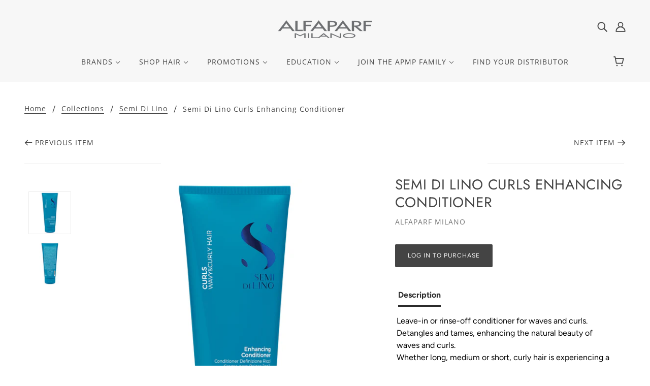

--- FILE ---
content_type: text/html; charset=utf-8
request_url: https://alfaparfusapro.com/collections/semi-di-lino/products/semi-di-lino-curls-enhancing-conditioner
body_size: 39474
content:















 

    
<!-- using block list: off -->
<!-- current request path:/collections/semi-di-lino/products/semi-di-lino-curls-enhancing-conditioner -->
<!-- shop lock exceptions:none -->
<!--restricting page: true -->
<!--shop locking: off -->











      


<!doctype html>
<!--[if (gt IE 9)|!(IE)]><!-->
  <html class="no-js" lang="en">
<!--<![endif]-->

  <head>
    <script type="application/vnd.locksmith+json" data-locksmith>{"version":"v254","locked":true,"initialized":true,"scope":"product","access_granted":false,"access_denied":true,"requires_customer":true,"manual_lock":true,"remote_lock":false,"has_timeout":false,"remote_rendered":null,"hide_resource":false,"hide_links_to_resource":true,"transparent":true,"locks":{"all":[236563],"opened":[]},"keys":[],"keys_signature":"9553d8b8f8be30b2bf17357eacf72f8155adc9d1a665888a0fad5ea723d57c9d","state":{"template":"product","theme":132014866660,"product":"semi-di-lino-curls-enhancing-conditioner","collection":"semi-di-lino","page":null,"blog":null,"article":null,"app":null},"now":1769601226,"path":"\/collections\/semi-di-lino\/products\/semi-di-lino-curls-enhancing-conditioner","locale_root_url":"\/","canonical_url":"https:\/\/alfaparfusapro.com\/products\/semi-di-lino-curls-enhancing-conditioner","customer_id":null,"customer_id_signature":"9553d8b8f8be30b2bf17357eacf72f8155adc9d1a665888a0fad5ea723d57c9d","cart":null}</script><script data-locksmith>!function(){undefined;!function(){var s=window.Locksmith={},e=document.querySelector('script[type="application/vnd.locksmith+json"]'),n=e&&e.innerHTML;if(s.state={},s.util={},s.loading=!1,n)try{s.state=JSON.parse(n)}catch(d){}if(document.addEventListener&&document.querySelector){var o,i,a,t=[76,79,67,75,83,77,73,84,72,49,49],c=function(){i=t.slice(0)},l="style",r=function(e){e&&27!==e.keyCode&&"click"!==e.type||(document.removeEventListener("keydown",r),document.removeEventListener("click",r),o&&document.body.removeChild(o),o=null)};c(),document.addEventListener("keyup",function(e){if(e.keyCode===i[0]){if(clearTimeout(a),i.shift(),0<i.length)return void(a=setTimeout(c,1e3));c(),r(),(o=document.createElement("div"))[l].width="50%",o[l].maxWidth="1000px",o[l].height="85%",o[l].border="1px rgba(0, 0, 0, 0.2) solid",o[l].background="rgba(255, 255, 255, 0.99)",o[l].borderRadius="4px",o[l].position="fixed",o[l].top="50%",o[l].left="50%",o[l].transform="translateY(-50%) translateX(-50%)",o[l].boxShadow="0 2px 5px rgba(0, 0, 0, 0.3), 0 0 100vh 100vw rgba(0, 0, 0, 0.5)",o[l].zIndex="2147483645";var t=document.createElement("textarea");t.value=JSON.stringify(JSON.parse(n),null,2),t[l].border="none",t[l].display="block",t[l].boxSizing="border-box",t[l].width="100%",t[l].height="100%",t[l].background="transparent",t[l].padding="22px",t[l].fontFamily="monospace",t[l].fontSize="14px",t[l].color="#333",t[l].resize="none",t[l].outline="none",t.readOnly=!0,o.appendChild(t),document.body.appendChild(o),t.addEventListener("click",function(e){e.stopImmediatePropagation()}),t.select(),document.addEventListener("keydown",r),document.addEventListener("click",r)}})}s.isEmbedded=-1!==window.location.search.indexOf("_ab=0&_fd=0&_sc=1"),s.path=s.state.path||window.location.pathname,s.basePath=s.state.locale_root_url.concat("/apps/locksmith").replace(/^\/\//,"/"),s.reloading=!1,s.util.console=window.console||{log:function(){},error:function(){}},s.util.makeUrl=function(e,t){var n,o=s.basePath+e,i=[],a=s.cache();for(n in a)i.push(n+"="+encodeURIComponent(a[n]));for(n in t)i.push(n+"="+encodeURIComponent(t[n]));return s.state.customer_id&&(i.push("customer_id="+encodeURIComponent(s.state.customer_id)),i.push("customer_id_signature="+encodeURIComponent(s.state.customer_id_signature))),o+=(-1===o.indexOf("?")?"?":"&")+i.join("&")},s._initializeCallbacks=[],s.on=function(e,t){if("initialize"!==e)throw'Locksmith.on() currently only supports the "initialize" event';s._initializeCallbacks.push(t)},s.initializeSession=function(e){if(!s.isEmbedded){var t=!1,n=!0,o=!0;(e=e||{}).silent&&(o=n=!(t=!0)),s.ping({silent:t,spinner:n,reload:o,callback:function(){s._initializeCallbacks.forEach(function(e){e()})}})}},s.cache=function(e){var t={};try{var n=function i(e){return(document.cookie.match("(^|; )"+e+"=([^;]*)")||0)[2]};t=JSON.parse(decodeURIComponent(n("locksmith-params")||"{}"))}catch(d){}if(e){for(var o in e)t[o]=e[o];document.cookie="locksmith-params=; expires=Thu, 01 Jan 1970 00:00:00 GMT; path=/",document.cookie="locksmith-params="+encodeURIComponent(JSON.stringify(t))+"; path=/"}return t},s.cache.cart=s.state.cart,s.cache.cartLastSaved=null,s.params=s.cache(),s.util.reload=function(){s.reloading=!0;try{window.location.href=window.location.href.replace(/#.*/,"")}catch(d){s.util.console.error("Preferred reload method failed",d),window.location.reload()}},s.cache.saveCart=function(e){if(!s.cache.cart||s.cache.cart===s.cache.cartLastSaved)return e?e():null;var t=s.cache.cartLastSaved;s.cache.cartLastSaved=s.cache.cart,fetch("/cart/update.js",{method:"POST",headers:{"Content-Type":"application/json",Accept:"application/json"},body:JSON.stringify({attributes:{locksmith:s.cache.cart}})}).then(function(e){if(!e.ok)throw new Error("Cart update failed: "+e.status);return e.json()}).then(function(){e&&e()})["catch"](function(e){if(s.cache.cartLastSaved=t,!s.reloading)throw e})},s.util.spinnerHTML='<style>body{background:#FFF}@keyframes spin{from{transform:rotate(0deg)}to{transform:rotate(360deg)}}#loading{display:flex;width:100%;height:50vh;color:#777;align-items:center;justify-content:center}#loading .spinner{display:block;animation:spin 600ms linear infinite;position:relative;width:50px;height:50px}#loading .spinner-ring{stroke:currentColor;stroke-dasharray:100%;stroke-width:2px;stroke-linecap:round;fill:none}</style><div id="loading"><div class="spinner"><svg width="100%" height="100%"><svg preserveAspectRatio="xMinYMin"><circle class="spinner-ring" cx="50%" cy="50%" r="45%"></circle></svg></svg></div></div>',s.util.clobberBody=function(e){document.body.innerHTML=e},s.util.clobberDocument=function(e){e.responseText&&(e=e.responseText),document.documentElement&&document.removeChild(document.documentElement);var t=document.open("text/html","replace");t.writeln(e),t.close(),setTimeout(function(){var e=t.querySelector("[autofocus]");e&&e.focus()},100)},s.util.serializeForm=function(e){if(e&&"FORM"===e.nodeName){var t,n,o={};for(t=e.elements.length-1;0<=t;t-=1)if(""!==e.elements[t].name)switch(e.elements[t].nodeName){case"INPUT":switch(e.elements[t].type){default:case"text":case"hidden":case"password":case"button":case"reset":case"submit":o[e.elements[t].name]=e.elements[t].value;break;case"checkbox":case"radio":e.elements[t].checked&&(o[e.elements[t].name]=e.elements[t].value);break;case"file":}break;case"TEXTAREA":o[e.elements[t].name]=e.elements[t].value;break;case"SELECT":switch(e.elements[t].type){case"select-one":o[e.elements[t].name]=e.elements[t].value;break;case"select-multiple":for(n=e.elements[t].options.length-1;0<=n;n-=1)e.elements[t].options[n].selected&&(o[e.elements[t].name]=e.elements[t].options[n].value)}break;case"BUTTON":switch(e.elements[t].type){case"reset":case"submit":case"button":o[e.elements[t].name]=e.elements[t].value}}return o}},s.util.on=function(e,a,s,t){t=t||document;var c="locksmith-"+e+a,n=function(e){var t=e.target,n=e.target.parentElement,o=t&&t.className&&(t.className.baseVal||t.className)||"",i=n&&n.className&&(n.className.baseVal||n.className)||"";("string"==typeof o&&-1!==o.split(/\s+/).indexOf(a)||"string"==typeof i&&-1!==i.split(/\s+/).indexOf(a))&&!e[c]&&(e[c]=!0,s(e))};t.attachEvent?t.attachEvent(e,n):t.addEventListener(e,n,!1)},s.util.enableActions=function(e){s.util.on("click","locksmith-action",function(e){e.preventDefault();var t=e.target;t.dataset.confirmWith&&!confirm(t.dataset.confirmWith)||(t.disabled=!0,t.innerText=t.dataset.disableWith,s.post("/action",t.dataset.locksmithParams,{spinner:!1,type:"text",success:function(e){(e=JSON.parse(e.responseText)).message&&alert(e.message),s.util.reload()}}))},e)},s.util.inject=function(e,t){var n=["data","locksmith","append"];if(-1!==t.indexOf(n.join("-"))){var o=document.createElement("div");o.innerHTML=t,e.appendChild(o)}else e.innerHTML=t;var i,a,s=e.querySelectorAll("script");for(a=0;a<s.length;++a){i=s[a];var c=document.createElement("script");if(i.type&&(c.type=i.type),i.src)c.src=i.src;else{var l=document.createTextNode(i.innerHTML);c.appendChild(l)}e.appendChild(c)}var r=e.querySelector("[autofocus]");r&&r.focus()},s.post=function(e,t,n){!1!==(n=n||{}).spinner&&s.util.clobberBody(s.util.spinnerHTML);var o={};n.container===document?(o.layout=1,n.success=function(e){s.util.clobberDocument(e)}):n.container&&(o.layout=0,n.success=function(e){var t=document.getElementById(n.container);s.util.inject(t,e),t.id===t.firstChild.id&&t.parentElement.replaceChild(t.firstChild,t)}),n.form_type&&(t.form_type=n.form_type),n.include_layout_classes!==undefined&&(t.include_layout_classes=n.include_layout_classes),n.lock_id!==undefined&&(t.lock_id=n.lock_id),s.loading=!0;var i=s.util.makeUrl(e,o),a="json"===n.type||"text"===n.type;fetch(i,{method:"POST",headers:{"Content-Type":"application/json",Accept:a?"application/json":"text/html"},body:JSON.stringify(t)}).then(function(e){if(!e.ok)throw new Error("Request failed: "+e.status);return e.text()}).then(function(e){var t=n.success||s.util.clobberDocument;t(a?{responseText:e}:e)})["catch"](function(e){if(!s.reloading)if("dashboard.weglot.com"!==window.location.host){if(!n.silent)throw alert("Something went wrong! Please refresh and try again."),e;console.error(e)}else console.error(e)})["finally"](function(){s.loading=!1})},s.postResource=function(e,t){e.path=s.path,e.search=window.location.search,e.state=s.state,e.passcode&&(e.passcode=e.passcode.trim()),e.email&&(e.email=e.email.trim()),e.state.cart=s.cache.cart,e.locksmith_json=s.jsonTag,e.locksmith_json_signature=s.jsonTagSignature,s.post("/resource",e,t)},s.ping=function(e){if(!s.isEmbedded){e=e||{};s.post("/ping",{path:s.path,search:window.location.search,state:s.state},{spinner:!!e.spinner,silent:"undefined"==typeof e.silent||e.silent,type:"text",success:function(e){e&&e.responseText?(e=JSON.parse(e.responseText)).messages&&0<e.messages.length&&s.showMessages(e.messages):console.error("[Locksmith] Invalid result in ping callback:",e)}})}},s.timeoutMonitor=function(){var e=s.cache.cart;s.ping({callback:function(){e!==s.cache.cart||setTimeout(function(){s.timeoutMonitor()},6e4)}})},s.showMessages=function(e){var t=document.createElement("div");t.style.position="fixed",t.style.left=0,t.style.right=0,t.style.bottom="-50px",t.style.opacity=0,t.style.background="#191919",t.style.color="#ddd",t.style.transition="bottom 0.2s, opacity 0.2s",t.style.zIndex=999999,t.innerHTML="        <style>          .locksmith-ab .locksmith-b { display: none; }          .locksmith-ab.toggled .locksmith-b { display: flex; }          .locksmith-ab.toggled .locksmith-a { display: none; }          .locksmith-flex { display: flex; flex-wrap: wrap; justify-content: space-between; align-items: center; padding: 10px 20px; }          .locksmith-message + .locksmith-message { border-top: 1px #555 solid; }          .locksmith-message a { color: inherit; font-weight: bold; }          .locksmith-message a:hover { color: inherit; opacity: 0.8; }          a.locksmith-ab-toggle { font-weight: inherit; text-decoration: underline; }          .locksmith-text { flex-grow: 1; }          .locksmith-cta { flex-grow: 0; text-align: right; }          .locksmith-cta button { transform: scale(0.8); transform-origin: left; }          .locksmith-cta > * { display: block; }          .locksmith-cta > * + * { margin-top: 10px; }          .locksmith-message a.locksmith-close { flex-grow: 0; text-decoration: none; margin-left: 15px; font-size: 30px; font-family: monospace; display: block; padding: 2px 10px; }                    @media screen and (max-width: 600px) {            .locksmith-wide-only { display: none !important; }            .locksmith-flex { padding: 0 15px; }            .locksmith-flex > * { margin-top: 5px; margin-bottom: 5px; }            .locksmith-cta { text-align: left; }          }                    @media screen and (min-width: 601px) {            .locksmith-narrow-only { display: none !important; }          }        </style>      "+e.map(function(e){return'<div class="locksmith-message">'+e+"</div>"}).join(""),document.body.appendChild(t),document.body.style.position="relative",document.body.parentElement.style.paddingBottom=t.offsetHeight+"px",setTimeout(function(){t.style.bottom=0,t.style.opacity=1},50),s.util.on("click","locksmith-ab-toggle",function(e){e.preventDefault();for(var t=e.target.parentElement;-1===t.className.split(" ").indexOf("locksmith-ab");)t=t.parentElement;-1!==t.className.split(" ").indexOf("toggled")?t.className=t.className.replace("toggled",""):t.className=t.className+" toggled"}),s.util.enableActions(t)}}()}();</script>
      <script data-locksmith>Locksmith.cache.cart=null</script>

  <script data-locksmith>Locksmith.jsonTag="{\"version\":\"v254\",\"locked\":true,\"initialized\":true,\"scope\":\"product\",\"access_granted\":false,\"access_denied\":true,\"requires_customer\":true,\"manual_lock\":true,\"remote_lock\":false,\"has_timeout\":false,\"remote_rendered\":null,\"hide_resource\":false,\"hide_links_to_resource\":true,\"transparent\":true,\"locks\":{\"all\":[236563],\"opened\":[]},\"keys\":[],\"keys_signature\":\"9553d8b8f8be30b2bf17357eacf72f8155adc9d1a665888a0fad5ea723d57c9d\",\"state\":{\"template\":\"product\",\"theme\":132014866660,\"product\":\"semi-di-lino-curls-enhancing-conditioner\",\"collection\":\"semi-di-lino\",\"page\":null,\"blog\":null,\"article\":null,\"app\":null},\"now\":1769601226,\"path\":\"\\\/collections\\\/semi-di-lino\\\/products\\\/semi-di-lino-curls-enhancing-conditioner\",\"locale_root_url\":\"\\\/\",\"canonical_url\":\"https:\\\/\\\/alfaparfusapro.com\\\/products\\\/semi-di-lino-curls-enhancing-conditioner\",\"customer_id\":null,\"customer_id_signature\":\"9553d8b8f8be30b2bf17357eacf72f8155adc9d1a665888a0fad5ea723d57c9d\",\"cart\":null}";Locksmith.jsonTagSignature="f3b27c5e89aab8b1cf80aeb87291dfc7040051a6bd5076e5ccc0ae02e71a5b88"</script>
    <!-- Blockshop Theme - Version 6.3.3 by Troop Themes - http://troopthemes.com/ -->

    <meta charset="UTF-8">
    <meta http-equiv="X-UA-Compatible" content="IE=edge,chrome=1">
    <meta name="viewport" content="width=device-width, initial-scale=1.0, maximum-scale=5.0">
    
<meta name="description" content="Leave-in or rinse-off conditioner for waves and curls. Detangles and tames, enhancing the natural beauty of waves and curls. Whether long, medium or short, curly hair is experiencing a new season of rebirth and the basic rule is always to follow the natural curl. The degree of dryness, its morphology, the way in which ">


    

<meta property="og:site_name" content="Alfaparfusapro">
<meta property="og:url" content="https://alfaparfusapro.com/products/semi-di-lino-curls-enhancing-conditioner"><meta property="og:title" content="Semi Di Lino Curls Enhancing Conditioner">
<meta property="og:type" content="product">
<meta property="og:description" content="Leave-in or rinse-off conditioner for waves and curls. Detangles and tames, enhancing the natural beauty of waves and curls. Whether long, medium or short, curly hair is experiencing a new season of rebirth and the basic rule is always to follow the natural curl. The degree of dryness, its morphology, the way in which ">


<meta property="og:image" content="http://alfaparfusapro.com/cdn/shop/files/8022297111292_1024x1024.jpg?v=1713208645">
<meta property="og:image" content="http://alfaparfusapro.com/cdn/shop/files/8022297111292_1_1024x1024.jpg?v=1713208644">
<meta property="og:image" content="http://alfaparfusapro.com/cdn/shop/files/8022297111292_4_1024x1024.jpg?v=1713208657">

<meta property="og:image:secure_url" content="http://alfaparfusapro.com/cdn/shop/files/8022297111292_1024x1024.jpg?v=1713208645">
<meta property="og:image:secure_url" content="http://alfaparfusapro.com/cdn/shop/files/8022297111292_1_1024x1024.jpg?v=1713208644">
<meta property="og:image:secure_url" content="http://alfaparfusapro.com/cdn/shop/files/8022297111292_4_1024x1024.jpg?v=1713208657">


<meta name="twitter:site" content="@">
<meta name="twitter:card" content="summary_large_image"><meta name="twitter:title" content="Semi Di Lino Curls Enhancing Conditioner">
<meta name="twitter:description" content="Leave-in or rinse-off conditioner for waves and curls. Detangles and tames, enhancing the natural beauty of waves and curls. Whether long, medium or short, curly hair is experiencing a new season of rebirth and the basic rule is always to follow the natural curl. The degree of dryness, its morphology, the way in which ">


    <link rel="canonical" href="https://alfaparfusapro.com/products/semi-di-lino-curls-enhancing-conditioner">
    <link rel="preconnect" href="https://cdn.shopify.com">

    
      <link rel="shortcut icon" href="//alfaparfusapro.com/cdn/shop/files/APM_Group_Icon_32x32.png?v=1613531130" type="image/png">
    

    
      <title>Semi Di Lino Curls Enhancing Conditioner | Alfaparfusapro</title>
    

    <script>window.nfecShopVersion = '1769594747';window.nfecJsVersion = '449674';window.nfecCVersion = 66283</script>
  <script>window.performance && window.performance.mark && window.performance.mark('shopify.content_for_header.start');</script><meta name="google-site-verification" content="vx9zEJszIT-TB7Y44WflI151-xYL7nwr2oFdwmZpjrs">
<meta id="shopify-digital-wallet" name="shopify-digital-wallet" content="/27499593843/digital_wallets/dialog">
<meta name="shopify-checkout-api-token" content="24596582be8bf5b9b3b8f228d63e8af4">
<meta id="in-context-paypal-metadata" data-shop-id="27499593843" data-venmo-supported="false" data-environment="production" data-locale="en_US" data-paypal-v4="true" data-currency="USD">
<link href="https://alfaparfusapro.com/products/semi-di-lino-curls-enhancing-conditioner">
<script async="async" src="/checkouts/internal/preloads.js?locale=en-US"></script>
<link rel="preconnect" href="https://shop.app" crossorigin="anonymous">
<script async="async" src="https://shop.app/checkouts/internal/preloads.js?locale=en-US&shop_id=27499593843" crossorigin="anonymous"></script>
<script id="shopify-features" type="application/json">{"accessToken":"24596582be8bf5b9b3b8f228d63e8af4","betas":["rich-media-storefront-analytics"],"domain":"alfaparfusapro.com","predictiveSearch":true,"shopId":27499593843,"locale":"en"}</script>
<script>var Shopify = Shopify || {};
Shopify.shop = "alfaparfusapro.myshopify.com";
Shopify.locale = "en";
Shopify.currency = {"active":"USD","rate":"1.0"};
Shopify.country = "US";
Shopify.theme = {"name":"Alfaparf-PRO\/production","id":132014866660,"schema_name":"Blockshop","schema_version":"6.3.3","theme_store_id":null,"role":"main"};
Shopify.theme.handle = "null";
Shopify.theme.style = {"id":null,"handle":null};
Shopify.cdnHost = "alfaparfusapro.com/cdn";
Shopify.routes = Shopify.routes || {};
Shopify.routes.root = "/";</script>
<script type="module">!function(o){(o.Shopify=o.Shopify||{}).modules=!0}(window);</script>
<script>!function(o){function n(){var o=[];function n(){o.push(Array.prototype.slice.apply(arguments))}return n.q=o,n}var t=o.Shopify=o.Shopify||{};t.loadFeatures=n(),t.autoloadFeatures=n()}(window);</script>
<script>
  window.ShopifyPay = window.ShopifyPay || {};
  window.ShopifyPay.apiHost = "shop.app\/pay";
  window.ShopifyPay.redirectState = null;
</script>
<script id="shop-js-analytics" type="application/json">{"pageType":"product"}</script>
<script defer="defer" async type="module" src="//alfaparfusapro.com/cdn/shopifycloud/shop-js/modules/v2/client.init-shop-cart-sync_WVOgQShq.en.esm.js"></script>
<script defer="defer" async type="module" src="//alfaparfusapro.com/cdn/shopifycloud/shop-js/modules/v2/chunk.common_C_13GLB1.esm.js"></script>
<script defer="defer" async type="module" src="//alfaparfusapro.com/cdn/shopifycloud/shop-js/modules/v2/chunk.modal_CLfMGd0m.esm.js"></script>
<script type="module">
  await import("//alfaparfusapro.com/cdn/shopifycloud/shop-js/modules/v2/client.init-shop-cart-sync_WVOgQShq.en.esm.js");
await import("//alfaparfusapro.com/cdn/shopifycloud/shop-js/modules/v2/chunk.common_C_13GLB1.esm.js");
await import("//alfaparfusapro.com/cdn/shopifycloud/shop-js/modules/v2/chunk.modal_CLfMGd0m.esm.js");

  window.Shopify.SignInWithShop?.initShopCartSync?.({"fedCMEnabled":true,"windoidEnabled":true});

</script>
<script>
  window.Shopify = window.Shopify || {};
  if (!window.Shopify.featureAssets) window.Shopify.featureAssets = {};
  window.Shopify.featureAssets['shop-js'] = {"shop-cart-sync":["modules/v2/client.shop-cart-sync_DuR37GeY.en.esm.js","modules/v2/chunk.common_C_13GLB1.esm.js","modules/v2/chunk.modal_CLfMGd0m.esm.js"],"init-fed-cm":["modules/v2/client.init-fed-cm_BucUoe6W.en.esm.js","modules/v2/chunk.common_C_13GLB1.esm.js","modules/v2/chunk.modal_CLfMGd0m.esm.js"],"shop-toast-manager":["modules/v2/client.shop-toast-manager_B0JfrpKj.en.esm.js","modules/v2/chunk.common_C_13GLB1.esm.js","modules/v2/chunk.modal_CLfMGd0m.esm.js"],"init-shop-cart-sync":["modules/v2/client.init-shop-cart-sync_WVOgQShq.en.esm.js","modules/v2/chunk.common_C_13GLB1.esm.js","modules/v2/chunk.modal_CLfMGd0m.esm.js"],"shop-button":["modules/v2/client.shop-button_B_U3bv27.en.esm.js","modules/v2/chunk.common_C_13GLB1.esm.js","modules/v2/chunk.modal_CLfMGd0m.esm.js"],"init-windoid":["modules/v2/client.init-windoid_DuP9q_di.en.esm.js","modules/v2/chunk.common_C_13GLB1.esm.js","modules/v2/chunk.modal_CLfMGd0m.esm.js"],"shop-cash-offers":["modules/v2/client.shop-cash-offers_BmULhtno.en.esm.js","modules/v2/chunk.common_C_13GLB1.esm.js","modules/v2/chunk.modal_CLfMGd0m.esm.js"],"pay-button":["modules/v2/client.pay-button_CrPSEbOK.en.esm.js","modules/v2/chunk.common_C_13GLB1.esm.js","modules/v2/chunk.modal_CLfMGd0m.esm.js"],"init-customer-accounts":["modules/v2/client.init-customer-accounts_jNk9cPYQ.en.esm.js","modules/v2/client.shop-login-button_DJ5ldayH.en.esm.js","modules/v2/chunk.common_C_13GLB1.esm.js","modules/v2/chunk.modal_CLfMGd0m.esm.js"],"avatar":["modules/v2/client.avatar_BTnouDA3.en.esm.js"],"checkout-modal":["modules/v2/client.checkout-modal_pBPyh9w8.en.esm.js","modules/v2/chunk.common_C_13GLB1.esm.js","modules/v2/chunk.modal_CLfMGd0m.esm.js"],"init-shop-for-new-customer-accounts":["modules/v2/client.init-shop-for-new-customer-accounts_BUoCy7a5.en.esm.js","modules/v2/client.shop-login-button_DJ5ldayH.en.esm.js","modules/v2/chunk.common_C_13GLB1.esm.js","modules/v2/chunk.modal_CLfMGd0m.esm.js"],"init-customer-accounts-sign-up":["modules/v2/client.init-customer-accounts-sign-up_CnczCz9H.en.esm.js","modules/v2/client.shop-login-button_DJ5ldayH.en.esm.js","modules/v2/chunk.common_C_13GLB1.esm.js","modules/v2/chunk.modal_CLfMGd0m.esm.js"],"init-shop-email-lookup-coordinator":["modules/v2/client.init-shop-email-lookup-coordinator_CzjY5t9o.en.esm.js","modules/v2/chunk.common_C_13GLB1.esm.js","modules/v2/chunk.modal_CLfMGd0m.esm.js"],"shop-follow-button":["modules/v2/client.shop-follow-button_CsYC63q7.en.esm.js","modules/v2/chunk.common_C_13GLB1.esm.js","modules/v2/chunk.modal_CLfMGd0m.esm.js"],"shop-login-button":["modules/v2/client.shop-login-button_DJ5ldayH.en.esm.js","modules/v2/chunk.common_C_13GLB1.esm.js","modules/v2/chunk.modal_CLfMGd0m.esm.js"],"shop-login":["modules/v2/client.shop-login_B9ccPdmx.en.esm.js","modules/v2/chunk.common_C_13GLB1.esm.js","modules/v2/chunk.modal_CLfMGd0m.esm.js"],"lead-capture":["modules/v2/client.lead-capture_D0K_KgYb.en.esm.js","modules/v2/chunk.common_C_13GLB1.esm.js","modules/v2/chunk.modal_CLfMGd0m.esm.js"],"payment-terms":["modules/v2/client.payment-terms_BWmiNN46.en.esm.js","modules/v2/chunk.common_C_13GLB1.esm.js","modules/v2/chunk.modal_CLfMGd0m.esm.js"]};
</script>
<script>(function() {
  var isLoaded = false;
  function asyncLoad() {
    if (isLoaded) return;
    isLoaded = true;
    var urls = ["https:\/\/bulkorder.prezenapps.com\/public\/js\/load-tbo-app-v2.js?shop=alfaparfusapro.myshopify.com","\/\/www.powr.io\/powr.js?powr-token=alfaparfusapro.myshopify.com\u0026external-type=shopify\u0026shop=alfaparfusapro.myshopify.com","https:\/\/chimpstatic.com\/mcjs-connected\/js\/users\/5c7d3ca6a8e40807f9fbd7449\/e780868f6ca7cd99537788b76.js?shop=alfaparfusapro.myshopify.com","\/\/staticw2.yotpo.com\/I8NB57HoYHcbM7xjcemBPT1OUkfYOSkp25OhisgZ\/widget.js?shop=alfaparfusapro.myshopify.com","https:\/\/custom-product-tabs-shopify.s3.amazonaws.com\/assets\/bundle.js?shop=alfaparfusapro.myshopify.com","https:\/\/cookiebar.hulkapps.com\/hulk_cookie_bar.js?shop=alfaparfusapro.myshopify.com","\/\/shopify.privy.com\/widget.js?shop=alfaparfusapro.myshopify.com","https:\/\/instafeed.nfcube.com\/cdn\/6e226b0d0eb81ae755076073226cf2bc.js?shop=alfaparfusapro.myshopify.com","https:\/\/static.klaviyo.com\/onsite\/js\/klaviyo.js?company_id=WkiAbS\u0026shop=alfaparfusapro.myshopify.com","https:\/\/static.klaviyo.com\/onsite\/js\/klaviyo.js?company_id=WkiAbS\u0026shop=alfaparfusapro.myshopify.com","https:\/\/d5zu2f4xvqanl.cloudfront.net\/42\/fe\/loader_2.js?shop=alfaparfusapro.myshopify.com","https:\/\/tools.luckyorange.com\/core\/lo.js?site-id=c25d0317\u0026shop=alfaparfusapro.myshopify.com","https:\/\/na.shgcdn3.com\/pixel-collector.js?shop=alfaparfusapro.myshopify.com"];
    for (var i = 0; i < urls.length; i++) {
      var s = document.createElement('script');
      s.type = 'text/javascript';
      s.async = true;
      s.src = urls[i];
      var x = document.getElementsByTagName('script')[0];
      x.parentNode.insertBefore(s, x);
    }
  };
  if(window.attachEvent) {
    window.attachEvent('onload', asyncLoad);
  } else {
    window.addEventListener('load', asyncLoad, false);
  }
})();</script>
<script id="__st">var __st={"a":27499593843,"offset":-18000,"reqid":"116e229b-ef9b-4303-87bd-54ae3ae152b5-1769601225","pageurl":"alfaparfusapro.com\/collections\/semi-di-lino\/products\/semi-di-lino-curls-enhancing-conditioner","u":"b92423a45810","p":"product","rtyp":"product","rid":6243059138741};</script>
<script>window.ShopifyPaypalV4VisibilityTracking = true;</script>
<script id="captcha-bootstrap">!function(){'use strict';const t='contact',e='account',n='new_comment',o=[[t,t],['blogs',n],['comments',n],[t,'customer']],c=[[e,'customer_login'],[e,'guest_login'],[e,'recover_customer_password'],[e,'create_customer']],r=t=>t.map((([t,e])=>`form[action*='/${t}']:not([data-nocaptcha='true']) input[name='form_type'][value='${e}']`)).join(','),a=t=>()=>t?[...document.querySelectorAll(t)].map((t=>t.form)):[];function s(){const t=[...o],e=r(t);return a(e)}const i='password',u='form_key',d=['recaptcha-v3-token','g-recaptcha-response','h-captcha-response',i],f=()=>{try{return window.sessionStorage}catch{return}},m='__shopify_v',_=t=>t.elements[u];function p(t,e,n=!1){try{const o=window.sessionStorage,c=JSON.parse(o.getItem(e)),{data:r}=function(t){const{data:e,action:n}=t;return t[m]||n?{data:e,action:n}:{data:t,action:n}}(c);for(const[e,n]of Object.entries(r))t.elements[e]&&(t.elements[e].value=n);n&&o.removeItem(e)}catch(o){console.error('form repopulation failed',{error:o})}}const l='form_type',E='cptcha';function T(t){t.dataset[E]=!0}const w=window,h=w.document,L='Shopify',v='ce_forms',y='captcha';let A=!1;((t,e)=>{const n=(g='f06e6c50-85a8-45c8-87d0-21a2b65856fe',I='https://cdn.shopify.com/shopifycloud/storefront-forms-hcaptcha/ce_storefront_forms_captcha_hcaptcha.v1.5.2.iife.js',D={infoText:'Protected by hCaptcha',privacyText:'Privacy',termsText:'Terms'},(t,e,n)=>{const o=w[L][v],c=o.bindForm;if(c)return c(t,g,e,D).then(n);var r;o.q.push([[t,g,e,D],n]),r=I,A||(h.body.append(Object.assign(h.createElement('script'),{id:'captcha-provider',async:!0,src:r})),A=!0)});var g,I,D;w[L]=w[L]||{},w[L][v]=w[L][v]||{},w[L][v].q=[],w[L][y]=w[L][y]||{},w[L][y].protect=function(t,e){n(t,void 0,e),T(t)},Object.freeze(w[L][y]),function(t,e,n,w,h,L){const[v,y,A,g]=function(t,e,n){const i=e?o:[],u=t?c:[],d=[...i,...u],f=r(d),m=r(i),_=r(d.filter((([t,e])=>n.includes(e))));return[a(f),a(m),a(_),s()]}(w,h,L),I=t=>{const e=t.target;return e instanceof HTMLFormElement?e:e&&e.form},D=t=>v().includes(t);t.addEventListener('submit',(t=>{const e=I(t);if(!e)return;const n=D(e)&&!e.dataset.hcaptchaBound&&!e.dataset.recaptchaBound,o=_(e),c=g().includes(e)&&(!o||!o.value);(n||c)&&t.preventDefault(),c&&!n&&(function(t){try{if(!f())return;!function(t){const e=f();if(!e)return;const n=_(t);if(!n)return;const o=n.value;o&&e.removeItem(o)}(t);const e=Array.from(Array(32),(()=>Math.random().toString(36)[2])).join('');!function(t,e){_(t)||t.append(Object.assign(document.createElement('input'),{type:'hidden',name:u})),t.elements[u].value=e}(t,e),function(t,e){const n=f();if(!n)return;const o=[...t.querySelectorAll(`input[type='${i}']`)].map((({name:t})=>t)),c=[...d,...o],r={};for(const[a,s]of new FormData(t).entries())c.includes(a)||(r[a]=s);n.setItem(e,JSON.stringify({[m]:1,action:t.action,data:r}))}(t,e)}catch(e){console.error('failed to persist form',e)}}(e),e.submit())}));const S=(t,e)=>{t&&!t.dataset[E]&&(n(t,e.some((e=>e===t))),T(t))};for(const o of['focusin','change'])t.addEventListener(o,(t=>{const e=I(t);D(e)&&S(e,y())}));const B=e.get('form_key'),M=e.get(l),P=B&&M;t.addEventListener('DOMContentLoaded',(()=>{const t=y();if(P)for(const e of t)e.elements[l].value===M&&p(e,B);[...new Set([...A(),...v().filter((t=>'true'===t.dataset.shopifyCaptcha))])].forEach((e=>S(e,t)))}))}(h,new URLSearchParams(w.location.search),n,t,e,['guest_login'])})(!0,!0)}();</script>
<script integrity="sha256-4kQ18oKyAcykRKYeNunJcIwy7WH5gtpwJnB7kiuLZ1E=" data-source-attribution="shopify.loadfeatures" defer="defer" src="//alfaparfusapro.com/cdn/shopifycloud/storefront/assets/storefront/load_feature-a0a9edcb.js" crossorigin="anonymous"></script>
<script crossorigin="anonymous" defer="defer" src="//alfaparfusapro.com/cdn/shopifycloud/storefront/assets/shopify_pay/storefront-65b4c6d7.js?v=20250812"></script>
<script data-source-attribution="shopify.dynamic_checkout.dynamic.init">var Shopify=Shopify||{};Shopify.PaymentButton=Shopify.PaymentButton||{isStorefrontPortableWallets:!0,init:function(){window.Shopify.PaymentButton.init=function(){};var t=document.createElement("script");t.src="https://alfaparfusapro.com/cdn/shopifycloud/portable-wallets/latest/portable-wallets.en.js",t.type="module",document.head.appendChild(t)}};
</script>
<script data-source-attribution="shopify.dynamic_checkout.buyer_consent">
  function portableWalletsHideBuyerConsent(e){var t=document.getElementById("shopify-buyer-consent"),n=document.getElementById("shopify-subscription-policy-button");t&&n&&(t.classList.add("hidden"),t.setAttribute("aria-hidden","true"),n.removeEventListener("click",e))}function portableWalletsShowBuyerConsent(e){var t=document.getElementById("shopify-buyer-consent"),n=document.getElementById("shopify-subscription-policy-button");t&&n&&(t.classList.remove("hidden"),t.removeAttribute("aria-hidden"),n.addEventListener("click",e))}window.Shopify?.PaymentButton&&(window.Shopify.PaymentButton.hideBuyerConsent=portableWalletsHideBuyerConsent,window.Shopify.PaymentButton.showBuyerConsent=portableWalletsShowBuyerConsent);
</script>
<script data-source-attribution="shopify.dynamic_checkout.cart.bootstrap">document.addEventListener("DOMContentLoaded",(function(){function t(){return document.querySelector("shopify-accelerated-checkout-cart, shopify-accelerated-checkout")}if(t())Shopify.PaymentButton.init();else{new MutationObserver((function(e,n){t()&&(Shopify.PaymentButton.init(),n.disconnect())})).observe(document.body,{childList:!0,subtree:!0})}}));
</script>
<link id="shopify-accelerated-checkout-styles" rel="stylesheet" media="screen" href="https://alfaparfusapro.com/cdn/shopifycloud/portable-wallets/latest/accelerated-checkout-backwards-compat.css" crossorigin="anonymous">
<style id="shopify-accelerated-checkout-cart">
        #shopify-buyer-consent {
  margin-top: 1em;
  display: inline-block;
  width: 100%;
}

#shopify-buyer-consent.hidden {
  display: none;
}

#shopify-subscription-policy-button {
  background: none;
  border: none;
  padding: 0;
  text-decoration: underline;
  font-size: inherit;
  cursor: pointer;
}

#shopify-subscription-policy-button::before {
  box-shadow: none;
}

      </style>

<script>window.performance && window.performance.mark && window.performance.mark('shopify.content_for_header.end');</script>
  





  <script type="text/javascript">
    
      window.__shgMoneyFormat = window.__shgMoneyFormat || {"USD":{"currency":"USD","currency_symbol":"$","currency_symbol_location":"left","decimal_places":2,"decimal_separator":".","thousands_separator":","}};
    
    window.__shgCurrentCurrencyCode = window.__shgCurrentCurrencyCode || {
      currency: "USD",
      currency_symbol: "$",
      decimal_separator: ".",
      thousands_separator: ",",
      decimal_places: 2,
      currency_symbol_location: "left"
    };
  </script>




    








<style>
  
  @font-face {
  font-family: Jost;
  font-weight: 400;
  font-style: normal;
  font-display: swap;
  src: url("//alfaparfusapro.com/cdn/fonts/jost/jost_n4.d47a1b6347ce4a4c9f437608011273009d91f2b7.woff2") format("woff2"),
       url("//alfaparfusapro.com/cdn/fonts/jost/jost_n4.791c46290e672b3f85c3d1c651ef2efa3819eadd.woff") format("woff");
}


  
  
    @font-face {
  font-family: Jost;
  font-weight: 400;
  font-style: normal;
  font-display: swap;
  src: url("//alfaparfusapro.com/cdn/fonts/jost/jost_n4.d47a1b6347ce4a4c9f437608011273009d91f2b7.woff2") format("woff2"),
       url("//alfaparfusapro.com/cdn/fonts/jost/jost_n4.791c46290e672b3f85c3d1c651ef2efa3819eadd.woff") format("woff");
}

  

  
  @font-face {
  font-family: "Open Sans";
  font-weight: 400;
  font-style: normal;
  font-display: swap;
  src: url("//alfaparfusapro.com/cdn/fonts/open_sans/opensans_n4.c32e4d4eca5273f6d4ee95ddf54b5bbb75fc9b61.woff2") format("woff2"),
       url("//alfaparfusapro.com/cdn/fonts/open_sans/opensans_n4.5f3406f8d94162b37bfa232b486ac93ee892406d.woff") format("woff");
}


  
  
    @font-face {
  font-family: "Open Sans";
  font-weight: 700;
  font-style: normal;
  font-display: swap;
  src: url("//alfaparfusapro.com/cdn/fonts/open_sans/opensans_n7.a9393be1574ea8606c68f4441806b2711d0d13e4.woff2") format("woff2"),
       url("//alfaparfusapro.com/cdn/fonts/open_sans/opensans_n7.7b8af34a6ebf52beb1a4c1d8c73ad6910ec2e553.woff") format("woff");
}

  

  
  @font-face {
  font-family: Figtree;
  font-weight: 400;
  font-style: normal;
  font-display: swap;
  src: url("//alfaparfusapro.com/cdn/fonts/figtree/figtree_n4.3c0838aba1701047e60be6a99a1b0a40ce9b8419.woff2") format("woff2"),
       url("//alfaparfusapro.com/cdn/fonts/figtree/figtree_n4.c0575d1db21fc3821f17fd6617d3dee552312137.woff") format("woff");
}


  
  
    @font-face {
  font-family: Figtree;
  font-weight: 700;
  font-style: normal;
  font-display: swap;
  src: url("//alfaparfusapro.com/cdn/fonts/figtree/figtree_n7.2fd9bfe01586148e644724096c9d75e8c7a90e55.woff2") format("woff2"),
       url("//alfaparfusapro.com/cdn/fonts/figtree/figtree_n7.ea05de92d862f9594794ab281c4c3a67501ef5fc.woff") format("woff");
}

  

  
  
    @font-face {
  font-family: Figtree;
  font-weight: 400;
  font-style: italic;
  font-display: swap;
  src: url("//alfaparfusapro.com/cdn/fonts/figtree/figtree_i4.89f7a4275c064845c304a4cf8a4a586060656db2.woff2") format("woff2"),
       url("//alfaparfusapro.com/cdn/fonts/figtree/figtree_i4.6f955aaaafc55a22ffc1f32ecf3756859a5ad3e2.woff") format("woff");
}

  

  
  
    @font-face {
  font-family: Figtree;
  font-weight: 700;
  font-style: italic;
  font-display: swap;
  src: url("//alfaparfusapro.com/cdn/fonts/figtree/figtree_i7.06add7096a6f2ab742e09ec7e498115904eda1fe.woff2") format("woff2"),
       url("//alfaparfusapro.com/cdn/fonts/figtree/figtree_i7.ee584b5fcaccdbb5518c0228158941f8df81b101.woff") format("woff");
}

  
</style>


    <style>
  :root {
    
  --font--section-heading--size: 28px;
  --font--block-heading--size: 20px;
  --font--heading--uppercase: uppercase;
  --font--paragraph--size: 16px;

  --font--heading--family: Jost, sans-serif;
  --font--heading--weight: 400;
  --font--heading--normal-weight: 400;
  --font--heading--style: normal;

  --font--accent--family: "Open Sans", sans-serif;
  --font--accent--weight: 400;
  --font--accent--style: normal;

  --font--paragraph--family: Figtree, sans-serif;
  --font--paragraph--weight: 400;
  --font--paragraph--style: normal;
  --font--bolder-paragraph--weight: 700;

  --image--loading-animation: url('//alfaparfusapro.com/cdn/shop/t/8/assets/AjaxLoader.gif?v=66431031005733996371649867032');
  --image--grabbing-icon: url('//alfaparfusapro.com/cdn/shop/t/8/assets/grabbing.png?v=162995541551579154171649867032');



    --image--popup: url('//alfaparfusapro.com/cdn/shopifycloud/storefront/assets/no-image-2048-a2addb12_1200x.gif');

    --color--accent: #444444;
    --color-text: #444444;
    --color-page-bg: #ffffff;
    --color-panel-bg: #f7f7f7;
    --color-badge-bdr: rgba(68, 68, 68, 0.05);
    --color-border: #ebebeb;
    --color-error: #e54948;
    --color-button: #ffffff;
    --color-button-bg: #444444;
    --color--body--light: #747474;
    --color--alternative: #ffffff;
    --color-header: #444444;
    --color-header-bg: #f7f7f7;
    --color-menubar: #444444;
    --color-cart: #444444;
    --color--footer: #f7f7f7;
    --bg-color--footer: #444444;
    --color-slider-caption: #444444;
    --color-slider-caption-bg: #ffffff;
    --color-slider-button: #f7f7f7;
    --color-slider-button-bg: #444444;
    --color-slider-button-hover-bg: #999999;
    --color-slider-nav: #444444;
    --color-product-slider-bg: #ffffff;
    --color-featured-promo-bg: #f7f7f7;
    --color-social-feed-bg: #ffffff;
    --color-grid-sale: #e54948;
    --color-grid-sale-bg: #444444;
    --color-grid-sold-out: #ffffff;
    --color-grid-sold-out-bg: #cccccc;
    --color-tabs-accordions: #ebebeb;
  }
</style>
    <style>
    @font-face {
        font-family: 'Nominee';
        src:  url("//alfaparfusapro.com/cdn/shop/t/8/assets/Nominee_Extended_UltraLight.otf?v=25674201458335137041650614181") format("opentype");
        font-weight: 200;
        font-style: normal;
    }
    @font-face {
        font-family: 'Nominee';
        src:  url("//alfaparfusapro.com/cdn/shop/t/8/assets/Nominee_Extended_Medium.otf?v=182990334129088157541650614180") format("opentype");
        font-weight: 500;
        font-style: normal;
    }
    @font-face {
        font-family: 'Nominee';
        src:  url("//alfaparfusapro.com/cdn/shop/t/8/assets/Nominee_Bold.otf?v=42786676304263916081650614179") format("opentype");
        font-weight: 700;
        font-style: normal;
    }
    @font-face {
        font-family: 'Drama';
        src:  url("//alfaparfusapro.com/cdn/shop/t/8/assets/Drama-Regular.ttf?v=150910718581624477851650614179") format("truetype");
        font-weight: 400;
        font-style: normal;
    }
</style>

    <link href="//alfaparfusapro.com/cdn/shop/t/8/assets/theme.css?v=172664541034396809731650614186" rel="stylesheet" type="text/css" media="all" />
    <link href="//alfaparfusapro.com/cdn/shop/t/8/assets/theme--customizations.css?v=104656337526905600161649867033" rel="stylesheet" type="text/css" media="all" />

    <script>
  var general_external_links_enabled = true,
  general_scroll_to_active_item = true,
  shop_url = 'https://alfaparfusapro.com',
  popup_config = {
    enabled               : false,
    test_mode             : false,
    newsletter_enabled    : true,
    social_icons_enabled  : true,
    show_image_enabled    : '',
    image_link            : "",
    seconds_until         : 3,

    
    

    page_content          : '',
    days_until            : '7',
    storage_key           : 'troop_popup_storage'
  };

  popup_config.show_image_enabled = popup_config.show_image_enabled > 0 ? true : false;

  // newer naming convention
  var theme = {};
  theme.classes = {};
  theme.partials = {};
  theme.settings = {};
  theme.shop = {};
  theme.templates = {};
  theme.translations = {};
  theme.urls = {};
  theme.utils = {};

  theme.settings.cart_type = 'drawer';
  theme.shop.money_format = "${{amount}}";
  theme.translations.newsletter_email_blank = 'Email field is blank';
  theme.translations.cart_item = 'Item';
  theme.translations.cart_items = 'Items';
  theme.preload_image = '//alfaparfusapro.com/cdn/shop/t/8/assets/popup.jpg?v=5675';
  theme.urls.cart = '/cart';
  theme.urls.collections = '/collections';
  theme.urls.product_recommendations = '/recommendations/products';
  theme.urls.search = '/search';

  // LazySizes
  window.lazySizesConfig = window.lazySizesConfig || {};
  window.lazySizesConfig.expand = 1200;
  window.lazySizesConfig.loadMode = 3;
  window.lazySizesConfig.ricTimeout = 50;
</script>

    <script src="//alfaparfusapro.com/cdn/shop/t/8/assets/lazysizes.min.js?v=89211285363418916191649867032" type="text/javascript"></script>

    

    <script src="//alfaparfusapro.com/cdn/shop/t/8/assets/theme.min.js?v=107563063071378619151649867032" type="text/javascript"></script>

    <link href="https://cdnjs.cloudflare.com/ajax/libs/slick-carousel/1.9.0/slick-theme.min.css" rel="stylesheet" type="text/css" media="all" />
    <link href="https://cdnjs.cloudflare.com/ajax/libs/slick-carousel/1.9.0/slick.min.css" rel="stylesheet" type="text/css" media="all" />
    <script src="https://cdnjs.cloudflare.com/ajax/libs/slick-carousel/1.9.0/slick.min.js" type="text/javascript"></script>
  

  

<script type="text/javascript">
  
    window.SHG_CUSTOMER = null;
  
</script>









<!-- BEGIN app block: shopify://apps/triplewhale/blocks/triple_pixel_snippet/483d496b-3f1a-4609-aea7-8eee3b6b7a2a --><link rel='preconnect dns-prefetch' href='https://api.config-security.com/' crossorigin />
<link rel='preconnect dns-prefetch' href='https://conf.config-security.com/' crossorigin />
<script>
/* >> TriplePixel :: start*/
window.TriplePixelData={TripleName:"alfaparfusapro.myshopify.com",ver:"2.16",plat:"SHOPIFY",isHeadless:false,src:'SHOPIFY_EXT',product:{id:"6243059138741",name:`Semi Di Lino Curls Enhancing Conditioner`,price:"14.70",variant:"38163865927861"},search:"",collection:"162963947635",cart:"",template:"product",curr:"USD" || "USD"},function(W,H,A,L,E,_,B,N){function O(U,T,P,H,R){void 0===R&&(R=!1),H=new XMLHttpRequest,P?(H.open("POST",U,!0),H.setRequestHeader("Content-Type","text/plain")):H.open("GET",U,!0),H.send(JSON.stringify(P||{})),H.onreadystatechange=function(){4===H.readyState&&200===H.status?(R=H.responseText,U.includes("/first")?eval(R):P||(N[B]=R)):(299<H.status||H.status<200)&&T&&!R&&(R=!0,O(U,T-1,P))}}if(N=window,!N[H+"sn"]){N[H+"sn"]=1,L=function(){return Date.now().toString(36)+"_"+Math.random().toString(36)};try{A.setItem(H,1+(0|A.getItem(H)||0)),(E=JSON.parse(A.getItem(H+"U")||"[]")).push({u:location.href,r:document.referrer,t:Date.now(),id:L()}),A.setItem(H+"U",JSON.stringify(E))}catch(e){}var i,m,p;A.getItem('"!nC`')||(_=A,A=N,A[H]||(E=A[H]=function(t,e,i){return void 0===i&&(i=[]),"State"==t?E.s:(W=L(),(E._q=E._q||[]).push([W,t,e].concat(i)),W)},E.s="Installed",E._q=[],E.ch=W,B="configSecurityConfModel",N[B]=1,O("https://conf.config-security.com/model",5),i=L(),m=A[atob("c2NyZWVu")],_.setItem("di_pmt_wt",i),p={id:i,action:"profile",avatar:_.getItem("auth-security_rand_salt_"),time:m[atob("d2lkdGg=")]+":"+m[atob("aGVpZ2h0")],host:A.TriplePixelData.TripleName,plat:A.TriplePixelData.plat,url:window.location.href.slice(0,500),ref:document.referrer,ver:A.TriplePixelData.ver},O("https://api.config-security.com/event",5,p),O("https://api.config-security.com/first?host=".concat(p.host,"&plat=").concat(p.plat),5)))}}("","TriplePixel",localStorage);
/* << TriplePixel :: end*/
</script>



<!-- END app block --><!-- BEGIN app block: shopify://apps/pagefly-page-builder/blocks/app-embed/83e179f7-59a0-4589-8c66-c0dddf959200 -->

<!-- BEGIN app snippet: pagefly-cro-ab-testing-main -->







<script>
  ;(function () {
    const url = new URL(window.location)
    const viewParam = url.searchParams.get('view')
    if (viewParam && viewParam.includes('variant-pf-')) {
      url.searchParams.set('pf_v', viewParam)
      url.searchParams.delete('view')
      window.history.replaceState({}, '', url)
    }
  })()
</script>



<script type='module'>
  
  window.PAGEFLY_CRO = window.PAGEFLY_CRO || {}

  window.PAGEFLY_CRO['data_debug'] = {
    original_template_suffix: "all_products",
    allow_ab_test: false,
    ab_test_start_time: 0,
    ab_test_end_time: 0,
    today_date_time: 1769601226000,
  }
  window.PAGEFLY_CRO['GA4'] = { enabled: false}
</script>

<!-- END app snippet -->








  <script src='https://cdn.shopify.com/extensions/019bf883-1122-7445-9dca-5d60e681c2c8/pagefly-page-builder-216/assets/pagefly-helper.js' defer='defer'></script>

  <script src='https://cdn.shopify.com/extensions/019bf883-1122-7445-9dca-5d60e681c2c8/pagefly-page-builder-216/assets/pagefly-general-helper.js' defer='defer'></script>

  <script src='https://cdn.shopify.com/extensions/019bf883-1122-7445-9dca-5d60e681c2c8/pagefly-page-builder-216/assets/pagefly-snap-slider.js' defer='defer'></script>

  <script src='https://cdn.shopify.com/extensions/019bf883-1122-7445-9dca-5d60e681c2c8/pagefly-page-builder-216/assets/pagefly-slideshow-v3.js' defer='defer'></script>

  <script src='https://cdn.shopify.com/extensions/019bf883-1122-7445-9dca-5d60e681c2c8/pagefly-page-builder-216/assets/pagefly-slideshow-v4.js' defer='defer'></script>

  <script src='https://cdn.shopify.com/extensions/019bf883-1122-7445-9dca-5d60e681c2c8/pagefly-page-builder-216/assets/pagefly-glider.js' defer='defer'></script>

  <script src='https://cdn.shopify.com/extensions/019bf883-1122-7445-9dca-5d60e681c2c8/pagefly-page-builder-216/assets/pagefly-slideshow-v1-v2.js' defer='defer'></script>

  <script src='https://cdn.shopify.com/extensions/019bf883-1122-7445-9dca-5d60e681c2c8/pagefly-page-builder-216/assets/pagefly-product-media.js' defer='defer'></script>

  <script src='https://cdn.shopify.com/extensions/019bf883-1122-7445-9dca-5d60e681c2c8/pagefly-page-builder-216/assets/pagefly-product.js' defer='defer'></script>


<script id='pagefly-helper-data' type='application/json'>
  {
    "page_optimization": {
      "assets_prefetching": false
    },
    "elements_asset_mapper": {
      "Accordion": "https://cdn.shopify.com/extensions/019bf883-1122-7445-9dca-5d60e681c2c8/pagefly-page-builder-216/assets/pagefly-accordion.js",
      "Accordion3": "https://cdn.shopify.com/extensions/019bf883-1122-7445-9dca-5d60e681c2c8/pagefly-page-builder-216/assets/pagefly-accordion3.js",
      "CountDown": "https://cdn.shopify.com/extensions/019bf883-1122-7445-9dca-5d60e681c2c8/pagefly-page-builder-216/assets/pagefly-countdown.js",
      "GMap1": "https://cdn.shopify.com/extensions/019bf883-1122-7445-9dca-5d60e681c2c8/pagefly-page-builder-216/assets/pagefly-gmap.js",
      "GMap2": "https://cdn.shopify.com/extensions/019bf883-1122-7445-9dca-5d60e681c2c8/pagefly-page-builder-216/assets/pagefly-gmap.js",
      "GMapBasicV2": "https://cdn.shopify.com/extensions/019bf883-1122-7445-9dca-5d60e681c2c8/pagefly-page-builder-216/assets/pagefly-gmap.js",
      "GMapAdvancedV2": "https://cdn.shopify.com/extensions/019bf883-1122-7445-9dca-5d60e681c2c8/pagefly-page-builder-216/assets/pagefly-gmap.js",
      "HTML.Video": "https://cdn.shopify.com/extensions/019bf883-1122-7445-9dca-5d60e681c2c8/pagefly-page-builder-216/assets/pagefly-htmlvideo.js",
      "HTML.Video2": "https://cdn.shopify.com/extensions/019bf883-1122-7445-9dca-5d60e681c2c8/pagefly-page-builder-216/assets/pagefly-htmlvideo2.js",
      "HTML.Video3": "https://cdn.shopify.com/extensions/019bf883-1122-7445-9dca-5d60e681c2c8/pagefly-page-builder-216/assets/pagefly-htmlvideo2.js",
      "BackgroundVideo": "https://cdn.shopify.com/extensions/019bf883-1122-7445-9dca-5d60e681c2c8/pagefly-page-builder-216/assets/pagefly-htmlvideo2.js",
      "Instagram": "https://cdn.shopify.com/extensions/019bf883-1122-7445-9dca-5d60e681c2c8/pagefly-page-builder-216/assets/pagefly-instagram.js",
      "Instagram2": "https://cdn.shopify.com/extensions/019bf883-1122-7445-9dca-5d60e681c2c8/pagefly-page-builder-216/assets/pagefly-instagram.js",
      "Insta3": "https://cdn.shopify.com/extensions/019bf883-1122-7445-9dca-5d60e681c2c8/pagefly-page-builder-216/assets/pagefly-instagram3.js",
      "Tabs": "https://cdn.shopify.com/extensions/019bf883-1122-7445-9dca-5d60e681c2c8/pagefly-page-builder-216/assets/pagefly-tab.js",
      "Tabs3": "https://cdn.shopify.com/extensions/019bf883-1122-7445-9dca-5d60e681c2c8/pagefly-page-builder-216/assets/pagefly-tab3.js",
      "ProductBox": "https://cdn.shopify.com/extensions/019bf883-1122-7445-9dca-5d60e681c2c8/pagefly-page-builder-216/assets/pagefly-cart.js",
      "FBPageBox2": "https://cdn.shopify.com/extensions/019bf883-1122-7445-9dca-5d60e681c2c8/pagefly-page-builder-216/assets/pagefly-facebook.js",
      "FBLikeButton2": "https://cdn.shopify.com/extensions/019bf883-1122-7445-9dca-5d60e681c2c8/pagefly-page-builder-216/assets/pagefly-facebook.js",
      "TwitterFeed2": "https://cdn.shopify.com/extensions/019bf883-1122-7445-9dca-5d60e681c2c8/pagefly-page-builder-216/assets/pagefly-twitter.js",
      "Paragraph4": "https://cdn.shopify.com/extensions/019bf883-1122-7445-9dca-5d60e681c2c8/pagefly-page-builder-216/assets/pagefly-paragraph4.js",

      "AliReviews": "https://cdn.shopify.com/extensions/019bf883-1122-7445-9dca-5d60e681c2c8/pagefly-page-builder-216/assets/pagefly-3rd-elements.js",
      "BackInStock": "https://cdn.shopify.com/extensions/019bf883-1122-7445-9dca-5d60e681c2c8/pagefly-page-builder-216/assets/pagefly-3rd-elements.js",
      "GloboBackInStock": "https://cdn.shopify.com/extensions/019bf883-1122-7445-9dca-5d60e681c2c8/pagefly-page-builder-216/assets/pagefly-3rd-elements.js",
      "GrowaveWishlist": "https://cdn.shopify.com/extensions/019bf883-1122-7445-9dca-5d60e681c2c8/pagefly-page-builder-216/assets/pagefly-3rd-elements.js",
      "InfiniteOptionsShopPad": "https://cdn.shopify.com/extensions/019bf883-1122-7445-9dca-5d60e681c2c8/pagefly-page-builder-216/assets/pagefly-3rd-elements.js",
      "InkybayProductPersonalizer": "https://cdn.shopify.com/extensions/019bf883-1122-7445-9dca-5d60e681c2c8/pagefly-page-builder-216/assets/pagefly-3rd-elements.js",
      "LimeSpot": "https://cdn.shopify.com/extensions/019bf883-1122-7445-9dca-5d60e681c2c8/pagefly-page-builder-216/assets/pagefly-3rd-elements.js",
      "Loox": "https://cdn.shopify.com/extensions/019bf883-1122-7445-9dca-5d60e681c2c8/pagefly-page-builder-216/assets/pagefly-3rd-elements.js",
      "Opinew": "https://cdn.shopify.com/extensions/019bf883-1122-7445-9dca-5d60e681c2c8/pagefly-page-builder-216/assets/pagefly-3rd-elements.js",
      "Powr": "https://cdn.shopify.com/extensions/019bf883-1122-7445-9dca-5d60e681c2c8/pagefly-page-builder-216/assets/pagefly-3rd-elements.js",
      "ProductReviews": "https://cdn.shopify.com/extensions/019bf883-1122-7445-9dca-5d60e681c2c8/pagefly-page-builder-216/assets/pagefly-3rd-elements.js",
      "PushOwl": "https://cdn.shopify.com/extensions/019bf883-1122-7445-9dca-5d60e681c2c8/pagefly-page-builder-216/assets/pagefly-3rd-elements.js",
      "ReCharge": "https://cdn.shopify.com/extensions/019bf883-1122-7445-9dca-5d60e681c2c8/pagefly-page-builder-216/assets/pagefly-3rd-elements.js",
      "Rivyo": "https://cdn.shopify.com/extensions/019bf883-1122-7445-9dca-5d60e681c2c8/pagefly-page-builder-216/assets/pagefly-3rd-elements.js",
      "TrackingMore": "https://cdn.shopify.com/extensions/019bf883-1122-7445-9dca-5d60e681c2c8/pagefly-page-builder-216/assets/pagefly-3rd-elements.js",
      "Vitals": "https://cdn.shopify.com/extensions/019bf883-1122-7445-9dca-5d60e681c2c8/pagefly-page-builder-216/assets/pagefly-3rd-elements.js",
      "Wiser": "https://cdn.shopify.com/extensions/019bf883-1122-7445-9dca-5d60e681c2c8/pagefly-page-builder-216/assets/pagefly-3rd-elements.js"
    },
    "custom_elements_mapper": {
      "pf-click-action-element": "https://cdn.shopify.com/extensions/019bf883-1122-7445-9dca-5d60e681c2c8/pagefly-page-builder-216/assets/pagefly-click-action-element.js",
      "pf-dialog-element": "https://cdn.shopify.com/extensions/019bf883-1122-7445-9dca-5d60e681c2c8/pagefly-page-builder-216/assets/pagefly-dialog-element.js"
    }
  }
</script>


<!-- END app block --><!-- BEGIN app block: shopify://apps/klaviyo-email-marketing-sms/blocks/klaviyo-onsite-embed/2632fe16-c075-4321-a88b-50b567f42507 -->












  <script async src="https://static.klaviyo.com/onsite/js/WkiAbS/klaviyo.js?company_id=WkiAbS"></script>
  <script>!function(){if(!window.klaviyo){window._klOnsite=window._klOnsite||[];try{window.klaviyo=new Proxy({},{get:function(n,i){return"push"===i?function(){var n;(n=window._klOnsite).push.apply(n,arguments)}:function(){for(var n=arguments.length,o=new Array(n),w=0;w<n;w++)o[w]=arguments[w];var t="function"==typeof o[o.length-1]?o.pop():void 0,e=new Promise((function(n){window._klOnsite.push([i].concat(o,[function(i){t&&t(i),n(i)}]))}));return e}}})}catch(n){window.klaviyo=window.klaviyo||[],window.klaviyo.push=function(){var n;(n=window._klOnsite).push.apply(n,arguments)}}}}();</script>

  
    <script id="viewed_product">
      if (item == null) {
        var _learnq = _learnq || [];

        var MetafieldReviews = null
        var MetafieldYotpoRating = null
        var MetafieldYotpoCount = null
        var MetafieldLooxRating = null
        var MetafieldLooxCount = null
        var okendoProduct = null
        var okendoProductReviewCount = null
        var okendoProductReviewAverageValue = null
        try {
          // The following fields are used for Customer Hub recently viewed in order to add reviews.
          // This information is not part of __kla_viewed. Instead, it is part of __kla_viewed_reviewed_items
          MetafieldReviews = {};
          MetafieldYotpoRating = null
          MetafieldYotpoCount = null
          MetafieldLooxRating = null
          MetafieldLooxCount = null

          okendoProduct = null
          // If the okendo metafield is not legacy, it will error, which then requires the new json formatted data
          if (okendoProduct && 'error' in okendoProduct) {
            okendoProduct = null
          }
          okendoProductReviewCount = okendoProduct ? okendoProduct.reviewCount : null
          okendoProductReviewAverageValue = okendoProduct ? okendoProduct.reviewAverageValue : null
        } catch (error) {
          console.error('Error in Klaviyo onsite reviews tracking:', error);
        }

        var item = {
          Name: "Semi Di Lino Curls Enhancing Conditioner",
          ProductID: 6243059138741,
          Categories: ["Conditioner + Masks","New Arrivals","Semi Di Lino","Semi Di Lino CURLS"],
          ImageURL: "https://alfaparfusapro.com/cdn/shop/files/8022297111292_grande.jpg?v=1713208645",
          URL: "https://alfaparfusapro.com/products/semi-di-lino-curls-enhancing-conditioner",
          Brand: "ALFAPARF MILANO",
          Price: "$14.70",
          Value: "14.70",
          CompareAtPrice: "$0.00"
        };
        _learnq.push(['track', 'Viewed Product', item]);
        _learnq.push(['trackViewedItem', {
          Title: item.Name,
          ItemId: item.ProductID,
          Categories: item.Categories,
          ImageUrl: item.ImageURL,
          Url: item.URL,
          Metadata: {
            Brand: item.Brand,
            Price: item.Price,
            Value: item.Value,
            CompareAtPrice: item.CompareAtPrice
          },
          metafields:{
            reviews: MetafieldReviews,
            yotpo:{
              rating: MetafieldYotpoRating,
              count: MetafieldYotpoCount,
            },
            loox:{
              rating: MetafieldLooxRating,
              count: MetafieldLooxCount,
            },
            okendo: {
              rating: okendoProductReviewAverageValue,
              count: okendoProductReviewCount,
            }
          }
        }]);
      }
    </script>
  




  <script>
    window.klaviyoReviewsProductDesignMode = false
  </script>







<!-- END app block --><link href="https://monorail-edge.shopifysvc.com" rel="dns-prefetch">
<script>(function(){if ("sendBeacon" in navigator && "performance" in window) {try {var session_token_from_headers = performance.getEntriesByType('navigation')[0].serverTiming.find(x => x.name == '_s').description;} catch {var session_token_from_headers = undefined;}var session_cookie_matches = document.cookie.match(/_shopify_s=([^;]*)/);var session_token_from_cookie = session_cookie_matches && session_cookie_matches.length === 2 ? session_cookie_matches[1] : "";var session_token = session_token_from_headers || session_token_from_cookie || "";function handle_abandonment_event(e) {var entries = performance.getEntries().filter(function(entry) {return /monorail-edge.shopifysvc.com/.test(entry.name);});if (!window.abandonment_tracked && entries.length === 0) {window.abandonment_tracked = true;var currentMs = Date.now();var navigation_start = performance.timing.navigationStart;var payload = {shop_id: 27499593843,url: window.location.href,navigation_start,duration: currentMs - navigation_start,session_token,page_type: "product"};window.navigator.sendBeacon("https://monorail-edge.shopifysvc.com/v1/produce", JSON.stringify({schema_id: "online_store_buyer_site_abandonment/1.1",payload: payload,metadata: {event_created_at_ms: currentMs,event_sent_at_ms: currentMs}}));}}window.addEventListener('pagehide', handle_abandonment_event);}}());</script>
<script id="web-pixels-manager-setup">(function e(e,d,r,n,o){if(void 0===o&&(o={}),!Boolean(null===(a=null===(i=window.Shopify)||void 0===i?void 0:i.analytics)||void 0===a?void 0:a.replayQueue)){var i,a;window.Shopify=window.Shopify||{};var t=window.Shopify;t.analytics=t.analytics||{};var s=t.analytics;s.replayQueue=[],s.publish=function(e,d,r){return s.replayQueue.push([e,d,r]),!0};try{self.performance.mark("wpm:start")}catch(e){}var l=function(){var e={modern:/Edge?\/(1{2}[4-9]|1[2-9]\d|[2-9]\d{2}|\d{4,})\.\d+(\.\d+|)|Firefox\/(1{2}[4-9]|1[2-9]\d|[2-9]\d{2}|\d{4,})\.\d+(\.\d+|)|Chrom(ium|e)\/(9{2}|\d{3,})\.\d+(\.\d+|)|(Maci|X1{2}).+ Version\/(15\.\d+|(1[6-9]|[2-9]\d|\d{3,})\.\d+)([,.]\d+|)( \(\w+\)|)( Mobile\/\w+|) Safari\/|Chrome.+OPR\/(9{2}|\d{3,})\.\d+\.\d+|(CPU[ +]OS|iPhone[ +]OS|CPU[ +]iPhone|CPU IPhone OS|CPU iPad OS)[ +]+(15[._]\d+|(1[6-9]|[2-9]\d|\d{3,})[._]\d+)([._]\d+|)|Android:?[ /-](13[3-9]|1[4-9]\d|[2-9]\d{2}|\d{4,})(\.\d+|)(\.\d+|)|Android.+Firefox\/(13[5-9]|1[4-9]\d|[2-9]\d{2}|\d{4,})\.\d+(\.\d+|)|Android.+Chrom(ium|e)\/(13[3-9]|1[4-9]\d|[2-9]\d{2}|\d{4,})\.\d+(\.\d+|)|SamsungBrowser\/([2-9]\d|\d{3,})\.\d+/,legacy:/Edge?\/(1[6-9]|[2-9]\d|\d{3,})\.\d+(\.\d+|)|Firefox\/(5[4-9]|[6-9]\d|\d{3,})\.\d+(\.\d+|)|Chrom(ium|e)\/(5[1-9]|[6-9]\d|\d{3,})\.\d+(\.\d+|)([\d.]+$|.*Safari\/(?![\d.]+ Edge\/[\d.]+$))|(Maci|X1{2}).+ Version\/(10\.\d+|(1[1-9]|[2-9]\d|\d{3,})\.\d+)([,.]\d+|)( \(\w+\)|)( Mobile\/\w+|) Safari\/|Chrome.+OPR\/(3[89]|[4-9]\d|\d{3,})\.\d+\.\d+|(CPU[ +]OS|iPhone[ +]OS|CPU[ +]iPhone|CPU IPhone OS|CPU iPad OS)[ +]+(10[._]\d+|(1[1-9]|[2-9]\d|\d{3,})[._]\d+)([._]\d+|)|Android:?[ /-](13[3-9]|1[4-9]\d|[2-9]\d{2}|\d{4,})(\.\d+|)(\.\d+|)|Mobile Safari.+OPR\/([89]\d|\d{3,})\.\d+\.\d+|Android.+Firefox\/(13[5-9]|1[4-9]\d|[2-9]\d{2}|\d{4,})\.\d+(\.\d+|)|Android.+Chrom(ium|e)\/(13[3-9]|1[4-9]\d|[2-9]\d{2}|\d{4,})\.\d+(\.\d+|)|Android.+(UC? ?Browser|UCWEB|U3)[ /]?(15\.([5-9]|\d{2,})|(1[6-9]|[2-9]\d|\d{3,})\.\d+)\.\d+|SamsungBrowser\/(5\.\d+|([6-9]|\d{2,})\.\d+)|Android.+MQ{2}Browser\/(14(\.(9|\d{2,})|)|(1[5-9]|[2-9]\d|\d{3,})(\.\d+|))(\.\d+|)|K[Aa][Ii]OS\/(3\.\d+|([4-9]|\d{2,})\.\d+)(\.\d+|)/},d=e.modern,r=e.legacy,n=navigator.userAgent;return n.match(d)?"modern":n.match(r)?"legacy":"unknown"}(),u="modern"===l?"modern":"legacy",c=(null!=n?n:{modern:"",legacy:""})[u],f=function(e){return[e.baseUrl,"/wpm","/b",e.hashVersion,"modern"===e.buildTarget?"m":"l",".js"].join("")}({baseUrl:d,hashVersion:r,buildTarget:u}),m=function(e){var d=e.version,r=e.bundleTarget,n=e.surface,o=e.pageUrl,i=e.monorailEndpoint;return{emit:function(e){var a=e.status,t=e.errorMsg,s=(new Date).getTime(),l=JSON.stringify({metadata:{event_sent_at_ms:s},events:[{schema_id:"web_pixels_manager_load/3.1",payload:{version:d,bundle_target:r,page_url:o,status:a,surface:n,error_msg:t},metadata:{event_created_at_ms:s}}]});if(!i)return console&&console.warn&&console.warn("[Web Pixels Manager] No Monorail endpoint provided, skipping logging."),!1;try{return self.navigator.sendBeacon.bind(self.navigator)(i,l)}catch(e){}var u=new XMLHttpRequest;try{return u.open("POST",i,!0),u.setRequestHeader("Content-Type","text/plain"),u.send(l),!0}catch(e){return console&&console.warn&&console.warn("[Web Pixels Manager] Got an unhandled error while logging to Monorail."),!1}}}}({version:r,bundleTarget:l,surface:e.surface,pageUrl:self.location.href,monorailEndpoint:e.monorailEndpoint});try{o.browserTarget=l,function(e){var d=e.src,r=e.async,n=void 0===r||r,o=e.onload,i=e.onerror,a=e.sri,t=e.scriptDataAttributes,s=void 0===t?{}:t,l=document.createElement("script"),u=document.querySelector("head"),c=document.querySelector("body");if(l.async=n,l.src=d,a&&(l.integrity=a,l.crossOrigin="anonymous"),s)for(var f in s)if(Object.prototype.hasOwnProperty.call(s,f))try{l.dataset[f]=s[f]}catch(e){}if(o&&l.addEventListener("load",o),i&&l.addEventListener("error",i),u)u.appendChild(l);else{if(!c)throw new Error("Did not find a head or body element to append the script");c.appendChild(l)}}({src:f,async:!0,onload:function(){if(!function(){var e,d;return Boolean(null===(d=null===(e=window.Shopify)||void 0===e?void 0:e.analytics)||void 0===d?void 0:d.initialized)}()){var d=window.webPixelsManager.init(e)||void 0;if(d){var r=window.Shopify.analytics;r.replayQueue.forEach((function(e){var r=e[0],n=e[1],o=e[2];d.publishCustomEvent(r,n,o)})),r.replayQueue=[],r.publish=d.publishCustomEvent,r.visitor=d.visitor,r.initialized=!0}}},onerror:function(){return m.emit({status:"failed",errorMsg:"".concat(f," has failed to load")})},sri:function(e){var d=/^sha384-[A-Za-z0-9+/=]+$/;return"string"==typeof e&&d.test(e)}(c)?c:"",scriptDataAttributes:o}),m.emit({status:"loading"})}catch(e){m.emit({status:"failed",errorMsg:(null==e?void 0:e.message)||"Unknown error"})}}})({shopId: 27499593843,storefrontBaseUrl: "https://alfaparfusapro.com",extensionsBaseUrl: "https://extensions.shopifycdn.com/cdn/shopifycloud/web-pixels-manager",monorailEndpoint: "https://monorail-edge.shopifysvc.com/unstable/produce_batch",surface: "storefront-renderer",enabledBetaFlags: ["2dca8a86"],webPixelsConfigList: [{"id":"1404141796","configuration":"{\"pixel_id\":\"1346628563696891\",\"pixel_type\":\"facebook_pixel\"}","eventPayloadVersion":"v1","runtimeContext":"OPEN","scriptVersion":"ca16bc87fe92b6042fbaa3acc2fbdaa6","type":"APP","apiClientId":2329312,"privacyPurposes":["ANALYTICS","MARKETING","SALE_OF_DATA"],"dataSharingAdjustments":{"protectedCustomerApprovalScopes":["read_customer_address","read_customer_email","read_customer_name","read_customer_personal_data","read_customer_phone"]}},{"id":"1370226916","configuration":"{\"accountID\":\"WkiAbS\",\"webPixelConfig\":\"eyJlbmFibGVBZGRlZFRvQ2FydEV2ZW50cyI6IHRydWV9\"}","eventPayloadVersion":"v1","runtimeContext":"STRICT","scriptVersion":"524f6c1ee37bacdca7657a665bdca589","type":"APP","apiClientId":123074,"privacyPurposes":["ANALYTICS","MARKETING"],"dataSharingAdjustments":{"protectedCustomerApprovalScopes":["read_customer_address","read_customer_email","read_customer_name","read_customer_personal_data","read_customer_phone"]}},{"id":"1259569380","configuration":"{\"yotpoStoreId\":\"I8NB57HoYHcbM7xjcemBPT1OUkfYOSkp25OhisgZ\"}","eventPayloadVersion":"v1","runtimeContext":"STRICT","scriptVersion":"8bb37a256888599d9a3d57f0551d3859","type":"APP","apiClientId":70132,"privacyPurposes":["ANALYTICS","MARKETING","SALE_OF_DATA"],"dataSharingAdjustments":{"protectedCustomerApprovalScopes":["read_customer_address","read_customer_email","read_customer_name","read_customer_personal_data","read_customer_phone"]}},{"id":"908591332","configuration":"{\"shopId\":\"alfaparfusapro.myshopify.com\"}","eventPayloadVersion":"v1","runtimeContext":"STRICT","scriptVersion":"674c31de9c131805829c42a983792da6","type":"APP","apiClientId":2753413,"privacyPurposes":["ANALYTICS","MARKETING","SALE_OF_DATA"],"dataSharingAdjustments":{"protectedCustomerApprovalScopes":["read_customer_address","read_customer_email","read_customer_name","read_customer_personal_data","read_customer_phone"]}},{"id":"838828260","configuration":"{\"site_id\":\"c3038c9f-ba6a-47ba-bb9c-ae76920c2876\",\"analytics_endpoint\":\"https:\\\/\\\/na.shgcdn3.com\"}","eventPayloadVersion":"v1","runtimeContext":"STRICT","scriptVersion":"695709fc3f146fa50a25299517a954f2","type":"APP","apiClientId":1158168,"privacyPurposes":["ANALYTICS","MARKETING","SALE_OF_DATA"],"dataSharingAdjustments":{"protectedCustomerApprovalScopes":["read_customer_personal_data"]}},{"id":"814743780","configuration":"{\"siteId\":\"c25d0317\",\"environment\":\"production\",\"isPlusUser\":\"false\"}","eventPayloadVersion":"v1","runtimeContext":"STRICT","scriptVersion":"d38a2000dcd0eb072d7eed6a88122b6b","type":"APP","apiClientId":187969,"privacyPurposes":["ANALYTICS","MARKETING"],"capabilities":["advanced_dom_events"],"dataSharingAdjustments":{"protectedCustomerApprovalScopes":[]}},{"id":"766476516","configuration":"{\"config\":\"{\\\"google_tag_ids\\\":[\\\"G-71CFSVLGJ6\\\",\\\"AW-17062427819\\\",\\\"GT-5NGSHS6P\\\"],\\\"target_country\\\":\\\"ZZ\\\",\\\"gtag_events\\\":[{\\\"type\\\":\\\"begin_checkout\\\",\\\"action_label\\\":[\\\"G-71CFSVLGJ6\\\",\\\"AW-17062427819\\\/tY7BCKXQgMQaEKv5_8c_\\\"]},{\\\"type\\\":\\\"search\\\",\\\"action_label\\\":[\\\"G-71CFSVLGJ6\\\",\\\"AW-17062427819\\\/vLNfCLHQgMQaEKv5_8c_\\\"]},{\\\"type\\\":\\\"view_item\\\",\\\"action_label\\\":[\\\"G-71CFSVLGJ6\\\",\\\"AW-17062427819\\\/dT0NCK7QgMQaEKv5_8c_\\\",\\\"MC-CNEFNLQZPZ\\\"]},{\\\"type\\\":\\\"purchase\\\",\\\"action_label\\\":[\\\"G-71CFSVLGJ6\\\",\\\"AW-17062427819\\\/DHZECKLQgMQaEKv5_8c_\\\",\\\"MC-CNEFNLQZPZ\\\"]},{\\\"type\\\":\\\"page_view\\\",\\\"action_label\\\":[\\\"G-71CFSVLGJ6\\\",\\\"AW-17062427819\\\/vyb4CKvQgMQaEKv5_8c_\\\",\\\"MC-CNEFNLQZPZ\\\"]},{\\\"type\\\":\\\"add_payment_info\\\",\\\"action_label\\\":[\\\"G-71CFSVLGJ6\\\",\\\"AW-17062427819\\\/L0E8CLTQgMQaEKv5_8c_\\\"]},{\\\"type\\\":\\\"add_to_cart\\\",\\\"action_label\\\":[\\\"G-71CFSVLGJ6\\\",\\\"AW-17062427819\\\/WzPACKjQgMQaEKv5_8c_\\\"]}],\\\"enable_monitoring_mode\\\":false}\"}","eventPayloadVersion":"v1","runtimeContext":"OPEN","scriptVersion":"b2a88bafab3e21179ed38636efcd8a93","type":"APP","apiClientId":1780363,"privacyPurposes":[],"dataSharingAdjustments":{"protectedCustomerApprovalScopes":["read_customer_address","read_customer_email","read_customer_name","read_customer_personal_data","read_customer_phone"]}},{"id":"shopify-app-pixel","configuration":"{}","eventPayloadVersion":"v1","runtimeContext":"STRICT","scriptVersion":"0450","apiClientId":"shopify-pixel","type":"APP","privacyPurposes":["ANALYTICS","MARKETING"]},{"id":"shopify-custom-pixel","eventPayloadVersion":"v1","runtimeContext":"LAX","scriptVersion":"0450","apiClientId":"shopify-pixel","type":"CUSTOM","privacyPurposes":["ANALYTICS","MARKETING"]}],isMerchantRequest: false,initData: {"shop":{"name":"Alfaparfusapro","paymentSettings":{"currencyCode":"USD"},"myshopifyDomain":"alfaparfusapro.myshopify.com","countryCode":"US","storefrontUrl":"https:\/\/alfaparfusapro.com"},"customer":null,"cart":null,"checkout":null,"productVariants":[{"price":{"amount":14.7,"currencyCode":"USD"},"product":{"title":"Semi Di Lino Curls Enhancing Conditioner","vendor":"ALFAPARF MILANO","id":"6243059138741","untranslatedTitle":"Semi Di Lino Curls Enhancing Conditioner","url":"\/products\/semi-di-lino-curls-enhancing-conditioner","type":"Conditioners + Masks"},"id":"38163865927861","image":{"src":"\/\/alfaparfusapro.com\/cdn\/shop\/files\/8022297111292.jpg?v=1713208645"},"sku":"PF020612","title":"Default Title","untranslatedTitle":"Default Title"}],"purchasingCompany":null},},"https://alfaparfusapro.com/cdn","fcfee988w5aeb613cpc8e4bc33m6693e112",{"modern":"","legacy":""},{"shopId":"27499593843","storefrontBaseUrl":"https:\/\/alfaparfusapro.com","extensionBaseUrl":"https:\/\/extensions.shopifycdn.com\/cdn\/shopifycloud\/web-pixels-manager","surface":"storefront-renderer","enabledBetaFlags":"[\"2dca8a86\"]","isMerchantRequest":"false","hashVersion":"fcfee988w5aeb613cpc8e4bc33m6693e112","publish":"custom","events":"[[\"page_viewed\",{}],[\"product_viewed\",{\"productVariant\":{\"price\":{\"amount\":14.7,\"currencyCode\":\"USD\"},\"product\":{\"title\":\"Semi Di Lino Curls Enhancing Conditioner\",\"vendor\":\"ALFAPARF MILANO\",\"id\":\"6243059138741\",\"untranslatedTitle\":\"Semi Di Lino Curls Enhancing Conditioner\",\"url\":\"\/products\/semi-di-lino-curls-enhancing-conditioner\",\"type\":\"Conditioners + Masks\"},\"id\":\"38163865927861\",\"image\":{\"src\":\"\/\/alfaparfusapro.com\/cdn\/shop\/files\/8022297111292.jpg?v=1713208645\"},\"sku\":\"PF020612\",\"title\":\"Default Title\",\"untranslatedTitle\":\"Default Title\"}}]]"});</script><script>
  window.ShopifyAnalytics = window.ShopifyAnalytics || {};
  window.ShopifyAnalytics.meta = window.ShopifyAnalytics.meta || {};
  window.ShopifyAnalytics.meta.currency = 'USD';
  var meta = {"product":{"id":6243059138741,"gid":"gid:\/\/shopify\/Product\/6243059138741","vendor":"ALFAPARF MILANO","type":"Conditioners + Masks","handle":"semi-di-lino-curls-enhancing-conditioner","variants":[{"id":38163865927861,"price":1470,"name":"Semi Di Lino Curls Enhancing Conditioner","public_title":null,"sku":"PF020612"}],"remote":false},"page":{"pageType":"product","resourceType":"product","resourceId":6243059138741,"requestId":"116e229b-ef9b-4303-87bd-54ae3ae152b5-1769601225"}};
  for (var attr in meta) {
    window.ShopifyAnalytics.meta[attr] = meta[attr];
  }
</script>
<script class="analytics">
  (function () {
    var customDocumentWrite = function(content) {
      var jquery = null;

      if (window.jQuery) {
        jquery = window.jQuery;
      } else if (window.Checkout && window.Checkout.$) {
        jquery = window.Checkout.$;
      }

      if (jquery) {
        jquery('body').append(content);
      }
    };

    var hasLoggedConversion = function(token) {
      if (token) {
        return document.cookie.indexOf('loggedConversion=' + token) !== -1;
      }
      return false;
    }

    var setCookieIfConversion = function(token) {
      if (token) {
        var twoMonthsFromNow = new Date(Date.now());
        twoMonthsFromNow.setMonth(twoMonthsFromNow.getMonth() + 2);

        document.cookie = 'loggedConversion=' + token + '; expires=' + twoMonthsFromNow;
      }
    }

    var trekkie = window.ShopifyAnalytics.lib = window.trekkie = window.trekkie || [];
    if (trekkie.integrations) {
      return;
    }
    trekkie.methods = [
      'identify',
      'page',
      'ready',
      'track',
      'trackForm',
      'trackLink'
    ];
    trekkie.factory = function(method) {
      return function() {
        var args = Array.prototype.slice.call(arguments);
        args.unshift(method);
        trekkie.push(args);
        return trekkie;
      };
    };
    for (var i = 0; i < trekkie.methods.length; i++) {
      var key = trekkie.methods[i];
      trekkie[key] = trekkie.factory(key);
    }
    trekkie.load = function(config) {
      trekkie.config = config || {};
      trekkie.config.initialDocumentCookie = document.cookie;
      var first = document.getElementsByTagName('script')[0];
      var script = document.createElement('script');
      script.type = 'text/javascript';
      script.onerror = function(e) {
        var scriptFallback = document.createElement('script');
        scriptFallback.type = 'text/javascript';
        scriptFallback.onerror = function(error) {
                var Monorail = {
      produce: function produce(monorailDomain, schemaId, payload) {
        var currentMs = new Date().getTime();
        var event = {
          schema_id: schemaId,
          payload: payload,
          metadata: {
            event_created_at_ms: currentMs,
            event_sent_at_ms: currentMs
          }
        };
        return Monorail.sendRequest("https://" + monorailDomain + "/v1/produce", JSON.stringify(event));
      },
      sendRequest: function sendRequest(endpointUrl, payload) {
        // Try the sendBeacon API
        if (window && window.navigator && typeof window.navigator.sendBeacon === 'function' && typeof window.Blob === 'function' && !Monorail.isIos12()) {
          var blobData = new window.Blob([payload], {
            type: 'text/plain'
          });

          if (window.navigator.sendBeacon(endpointUrl, blobData)) {
            return true;
          } // sendBeacon was not successful

        } // XHR beacon

        var xhr = new XMLHttpRequest();

        try {
          xhr.open('POST', endpointUrl);
          xhr.setRequestHeader('Content-Type', 'text/plain');
          xhr.send(payload);
        } catch (e) {
          console.log(e);
        }

        return false;
      },
      isIos12: function isIos12() {
        return window.navigator.userAgent.lastIndexOf('iPhone; CPU iPhone OS 12_') !== -1 || window.navigator.userAgent.lastIndexOf('iPad; CPU OS 12_') !== -1;
      }
    };
    Monorail.produce('monorail-edge.shopifysvc.com',
      'trekkie_storefront_load_errors/1.1',
      {shop_id: 27499593843,
      theme_id: 132014866660,
      app_name: "storefront",
      context_url: window.location.href,
      source_url: "//alfaparfusapro.com/cdn/s/trekkie.storefront.a804e9514e4efded663580eddd6991fcc12b5451.min.js"});

        };
        scriptFallback.async = true;
        scriptFallback.src = '//alfaparfusapro.com/cdn/s/trekkie.storefront.a804e9514e4efded663580eddd6991fcc12b5451.min.js';
        first.parentNode.insertBefore(scriptFallback, first);
      };
      script.async = true;
      script.src = '//alfaparfusapro.com/cdn/s/trekkie.storefront.a804e9514e4efded663580eddd6991fcc12b5451.min.js';
      first.parentNode.insertBefore(script, first);
    };
    trekkie.load(
      {"Trekkie":{"appName":"storefront","development":false,"defaultAttributes":{"shopId":27499593843,"isMerchantRequest":null,"themeId":132014866660,"themeCityHash":"7967647906016565995","contentLanguage":"en","currency":"USD","eventMetadataId":"ceeb9440-a11d-4236-a4df-ec54a0281b57"},"isServerSideCookieWritingEnabled":true,"monorailRegion":"shop_domain","enabledBetaFlags":["65f19447","b5387b81"]},"Session Attribution":{},"S2S":{"facebookCapiEnabled":true,"source":"trekkie-storefront-renderer","apiClientId":580111}}
    );

    var loaded = false;
    trekkie.ready(function() {
      if (loaded) return;
      loaded = true;

      window.ShopifyAnalytics.lib = window.trekkie;

      var originalDocumentWrite = document.write;
      document.write = customDocumentWrite;
      try { window.ShopifyAnalytics.merchantGoogleAnalytics.call(this); } catch(error) {};
      document.write = originalDocumentWrite;

      window.ShopifyAnalytics.lib.page(null,{"pageType":"product","resourceType":"product","resourceId":6243059138741,"requestId":"116e229b-ef9b-4303-87bd-54ae3ae152b5-1769601225","shopifyEmitted":true});

      var match = window.location.pathname.match(/checkouts\/(.+)\/(thank_you|post_purchase)/)
      var token = match? match[1]: undefined;
      if (!hasLoggedConversion(token)) {
        setCookieIfConversion(token);
        window.ShopifyAnalytics.lib.track("Viewed Product",{"currency":"USD","variantId":38163865927861,"productId":6243059138741,"productGid":"gid:\/\/shopify\/Product\/6243059138741","name":"Semi Di Lino Curls Enhancing Conditioner","price":"14.70","sku":"PF020612","brand":"ALFAPARF MILANO","variant":null,"category":"Conditioners + Masks","nonInteraction":true,"remote":false},undefined,undefined,{"shopifyEmitted":true});
      window.ShopifyAnalytics.lib.track("monorail:\/\/trekkie_storefront_viewed_product\/1.1",{"currency":"USD","variantId":38163865927861,"productId":6243059138741,"productGid":"gid:\/\/shopify\/Product\/6243059138741","name":"Semi Di Lino Curls Enhancing Conditioner","price":"14.70","sku":"PF020612","brand":"ALFAPARF MILANO","variant":null,"category":"Conditioners + Masks","nonInteraction":true,"remote":false,"referer":"https:\/\/alfaparfusapro.com\/collections\/semi-di-lino\/products\/semi-di-lino-curls-enhancing-conditioner"});
      }
    });


        var eventsListenerScript = document.createElement('script');
        eventsListenerScript.async = true;
        eventsListenerScript.src = "//alfaparfusapro.com/cdn/shopifycloud/storefront/assets/shop_events_listener-3da45d37.js";
        document.getElementsByTagName('head')[0].appendChild(eventsListenerScript);

})();</script>
<script
  defer
  src="https://alfaparfusapro.com/cdn/shopifycloud/perf-kit/shopify-perf-kit-3.1.0.min.js"
  data-application="storefront-renderer"
  data-shop-id="27499593843"
  data-render-region="gcp-us-central1"
  data-page-type="product"
  data-theme-instance-id="132014866660"
  data-theme-name="Blockshop"
  data-theme-version="6.3.3"
  data-monorail-region="shop_domain"
  data-resource-timing-sampling-rate="10"
  data-shs="true"
  data-shs-beacon="true"
  data-shs-export-with-fetch="true"
  data-shs-logs-sample-rate="1"
  data-shs-beacon-endpoint="https://alfaparfusapro.com/api/collect"
></script>
</head>

  <body
    class="page-semi-di-lino-curls-enhancing-conditioner template-product "
    data-theme-id="606"
    data-theme-name="Blockshop"
    data-theme-version="6.3.3"
  >
<!-- Bold: Memberships -->

<!-- end Bold code -->
    <div
      class="off-canvas--viewport"
      data-js-class="OffCanvas"
      data-off-canvas--state="closed"
    >
      <div class="off-canvas--overlay"></div>
      <div class="off-canvas--close">
        
    <svg class="icon--root icon--cross" viewBox="0 0 20 20">
      <path d="M10 8.727L17.944.783l1.273 1.273L11.273 10l7.944 7.944-1.273 1.273L10 11.273l-7.944 7.944-1.273-1.273L8.727 10 .783 2.056 2.056.783 10 8.727z" fill-rule="nonzero" />
    </svg>

  
      </div>

      <div class="off-canvas--left-sidebar">
        <div class="mobile-nav--header">
  
    <div class="mobile-nav--search font--accent">
      <a href="/search">Search</a>
    </div>
  

  
    <div class="mobile-nav--login font--accent">
      
        
        

        
          <a href="/account/login" id="customer_login_link">View account</a>
        
      
    </div>
  
</div>

<div class="mobile-nav--menu font--accent"></div>

<div class="mobile-nav--localization"></div>
      </div>

      <div class="off-canvas--right-sidebar">
        
          





















<div
  class="cart--root"
  data-view="mobile"
  data-js-class="Cart"
  data-has-items="false"
>
  <div class="cart--header">
    <h1 class="cart--title font--section-heading">Your Cart</h1>
  </div>
  
<form class="cart--form" action="/cart" method="post" novalidate="">


<input type="hidden" name="_cart" value="{&quot;note&quot;:null,&quot;attributes&quot;:{},&quot;original_total_price&quot;:0,&quot;total_price&quot;:0,&quot;total_discount&quot;:0,&quot;total_weight&quot;:0.0,&quot;item_count&quot;:0,&quot;items&quot;:[],&quot;requires_shipping&quot;:false,&quot;currency&quot;:&quot;USD&quot;,&quot;items_subtotal_price&quot;:0,&quot;cart_level_discount_applications&quot;:[],&quot;checkout_charge_amount&quot;:0}" />
    <input type="hidden" name="_shop" value="alfaparfusapro.myshopify.com" />
    <input type="hidden" id="bb_proxy_prefix" value="/apps/bundles" />

    
        <div class="cart--body">
          
          
        </div>
    

    <div class="cart--footer">
      
        <div class="cart--notes">
          <label for="cart-note" class="cart--notes--heading">Leave a note with your order</label>
          <textarea
            class="cart--notes--textarea"
            id="cart-note"
            name="note"
          ></textarea>
        </div>
      
      <div class="cart--totals"><!-- Final cart total -->
        <div class="cart--total">
          <div class="font--block-heading">Total</div>
          <div class="cart--total--price font--accent money tdf-cart-total-parent">
            $0.00 USD
          </div>
        </div>

        <div class="cart--tax-info font--paragraph">
          Shipping &amp; taxes calculated at checkout
        </div>
<noscript class="tdfPlaceDiscountBox"></noscript>
        <div class="cart--nav">
          <div class="cart--continue-shopping font--block-link">
            <a href="/collections/all">
              Continue Shopping
            </a>
          </div>

          <button class="cart--checkout-button font--button" type="submit" name="checkout">
            Checkout
          </button>
        </div>

      

      </div>
    </div>
  </form>

  <div class="cart--no-items font--paragraph"><span class='rte-content'>Your cart is currently empty.<br/> <a href='/collections/all'>Click here to continue shopping</a>.</span></div>
</div>
        
      </div>

      <div class="off-canvas--main-content">
        <div id="shopify-section-announcement" class="shopify-section">







<div
  class="announcement--root"
  data-section-id="announcement"
  data-section-type="announcement"
  data-js-class="IndexAnnouncement"
  data-alternative-color="true"
  style="background-color: #333333;"
>

</div>

</div>
        <div id="shopify-section-header" class="shopify-section section--header">









  <style>
    header .logo-image {
      max-height: 35px;
    }

    .header--top-row {
      height: 51px;
    }
  </style>


<header
  class="header--root"
  data-section-id="header"
  data-section-type="header-section"
  data-js-class="Header"
  data-center-logo="true"
  data-center-menu="true"
  
    data-header--menu-transparent="false"
  
>

  <div class="header--y-menu-for-off-canvas">
    



<nav
  class="y-menu"
  data-js-class="FrameworkYMenu"
>
  <ul class="y-menu--level-1--container">

    
    
    
<li
        class="y-menu--level-1--link font--accent"
        data-y-menu--depth="2"
        data-y-menu--open="false"
        data-link-id="brands"
      >

        
          <a
            href="/"
            data-submenu="true"
            aria-haspopup="true"
            aria-expanded="false"
            aria-controls="y-menu--sub-brands"
          >
            BRANDS
            
    <svg class="icon--root icon--chevron-right--small" viewBox="0 0 8 14">
      <path d="M6.274 7.202L.408 1.336l.707-.707 6.573 6.573-.096.096-6.573 6.573-.707-.707 5.962-5.962z" fill-rule="nonzero" />
    </svg>

  
          </a>
        

          
          
            
            

            <ul
              class="y-menu--level-2--container"
              
                data-y-menu--parent-link="level-2"
              
              id="y-menu--sub-brands"
            >

              <li class="y-menu--back-link">
                <a href="#">
                  
    <svg class="icon--root icon--chevron-left--small" viewBox="0 0 8 14">
      <path d="M1.726 7.298l5.866 5.866-.707.707L.312 7.298l.096-.096L6.981.629l.707.707-5.962 5.962z" fill-rule="nonzero" />
    </svg>

   Back
                </a>
              </li>

              
                <li class="y-menu--parent-link">
                  <a href="/">BRANDS</a>
                </li>
              

              
              
<li
                  class="y-menu--level-2--link font--accent"
                  data-link-id="brands--alfaparf-milano-professional"
                >
                  <a href="/pages/alfaparf-milano" data-submenu="true">
                    Alfaparf Milano Professional
                    
                  </a>

                  
                  
                  

                </li>
              
<li
                  class="y-menu--level-2--link font--accent"
                  data-link-id="brands--yellow-professional"
                >
                  <a href="/pages/yellow" data-submenu="true">
                    Yellow Professional
                    
                  </a>

                  
                  
                  

                </li>
              
            </ul>
          
          

      </li>
    
<li
        class="y-menu--level-1--link font--accent"
        data-y-menu--depth="3"
        data-y-menu--open="false"
        data-link-id="shop-hair"
      >

        
          <a
            href="/"
            data-submenu="true"
            aria-haspopup="true"
            aria-expanded="false"
            aria-controls="y-menu--sub-shop-hair"
          >
            SHOP HAIR
            
    <svg class="icon--root icon--chevron-right--small" viewBox="0 0 8 14">
      <path d="M6.274 7.202L.408 1.336l.707-.707 6.573 6.573-.096.096-6.573 6.573-.707-.707 5.962-5.962z" fill-rule="nonzero" />
    </svg>

  
          </a>
        

          
          
            
            

            <ul
              class="y-menu--level-2--container"
              
                data-y-menu--parent-link="level-2"
              
              id="y-menu--sub-shop-hair"
            >

              <li class="y-menu--back-link">
                <a href="#">
                  
    <svg class="icon--root icon--chevron-left--small" viewBox="0 0 8 14">
      <path d="M1.726 7.298l5.866 5.866-.707.707L.312 7.298l.096-.096L6.981.629l.707.707-5.962 5.962z" fill-rule="nonzero" />
    </svg>

   Back
                </a>
              </li>

              
                <li class="y-menu--parent-link">
                  <a href="/">SHOP HAIR</a>
                </li>
              

              
              
<li
                  class="y-menu--level-2--link font--accent"
                  data-link-id="shop-hair--color"
                >
                  <a href="/collections/demi-permanent-color" data-submenu="true">
                    COLOR
                    
                      
    <svg class="icon--root icon--chevron-right--small" viewBox="0 0 8 14">
      <path d="M6.274 7.202L.408 1.336l.707-.707 6.573 6.573-.096.096-6.573 6.573-.707-.707 5.962-5.962z" fill-rule="nonzero" />
    </svg>

  
                    
                  </a>

                  
                  
                    
                    

                    <ul
                      class="y-menu--level-3--container"
                      
                        data-y-menu--parent-link="level-3"
                      
                    >
                      <li class="y-menu--back-link"><a href="/collections/demi-permanent-color">
                        
    <svg class="icon--root icon--chevron-left--small" viewBox="0 0 8 14">
      <path d="M1.726 7.298l5.866 5.866-.707.707L.312 7.298l.096-.096L6.981.629l.707.707-5.962 5.962z" fill-rule="nonzero" />
    </svg>

   Back
                      </a></li>

                      
                        <li class="y-menu--parent-link"><a href="/collections/demi-permanent-color">
                          COLOR
                        </a></li>
                      

                      
                      
<li
                          class="y-menu--level-3--link font--accent"
                          data-link-id="shop-hair--color--permanent-color"
                        >
                          <a href="/collections/permanent-color">
                            PERMANENT COLOR
                          </a>
                        </li>
                      
<li
                          class="y-menu--level-3--link font--accent"
                          data-link-id="shop-hair--color--demi-permanent-color"
                        >
                          <a href="/collections/demi-permanent-color">
                            DEMI PERMANENT COLOR 
                          </a>
                        </li>
                      
<li
                          class="y-menu--level-3--link font--accent"
                          data-link-id="shop-hair--color--direct-dyes-vibrants"
                        >
                          <a href="/collections/direct-dyes-vibrants">
                            DIRECT DYES + VIBRANTS 
                          </a>
                        </li>
                      
<li
                          class="y-menu--level-3--link font--accent"
                          data-link-id="shop-hair--color--bleach-lighteners"
                        >
                          <a href="/collections/bleach-lighteners">
                            BLEACH + LIGHTENERS 
                          </a>
                        </li>
                      
<li
                          class="y-menu--level-3--link font--accent"
                          data-link-id="shop-hair--color--developers-activators"
                        >
                          <a href="/collections/developers-activators">
                            DEVELOPERS + ACTIVATORS 
                          </a>
                        </li>
                      
                    </ul>
                  
                  

                </li>
              
<li
                  class="y-menu--level-2--link font--accent"
                  data-link-id="shop-hair--care-style"
                >
                  <a href="/collections/shampoo" data-submenu="true">
                    CARE + STYLE
                    
                      
    <svg class="icon--root icon--chevron-right--small" viewBox="0 0 8 14">
      <path d="M6.274 7.202L.408 1.336l.707-.707 6.573 6.573-.096.096-6.573 6.573-.707-.707 5.962-5.962z" fill-rule="nonzero" />
    </svg>

  
                    
                  </a>

                  
                  
                    
                    

                    <ul
                      class="y-menu--level-3--container"
                      
                        data-y-menu--parent-link="level-3"
                      
                    >
                      <li class="y-menu--back-link"><a href="/collections/shampoo">
                        
    <svg class="icon--root icon--chevron-left--small" viewBox="0 0 8 14">
      <path d="M1.726 7.298l5.866 5.866-.707.707L.312 7.298l.096-.096L6.981.629l.707.707-5.962 5.962z" fill-rule="nonzero" />
    </svg>

   Back
                      </a></li>

                      
                        <li class="y-menu--parent-link"><a href="/collections/shampoo">
                          CARE + STYLE
                        </a></li>
                      

                      
                      
<li
                          class="y-menu--level-3--link font--accent"
                          data-link-id="shop-hair--care-style--shampoo"
                        >
                          <a href="/collections/shampoo">
                            SHAMPOO
                          </a>
                        </li>
                      
<li
                          class="y-menu--level-3--link font--accent"
                          data-link-id="shop-hair--care-style--conditioner-masks"
                        >
                          <a href="/collections/conditioner-masks">
                            CONDITIONER + MASKS
                          </a>
                        </li>
                      
<li
                          class="y-menu--level-3--link font--accent"
                          data-link-id="shop-hair--care-style--treatments-vials"
                        >
                          <a href="/collections/treatments-vials">
                            TREATMENTS + VIALS
                          </a>
                        </li>
                      
<li
                          class="y-menu--level-3--link font--accent"
                          data-link-id="shop-hair--care-style--serums-oils"
                        >
                          <a href="/collections/serums-oils">
                            SERUMS + OILS
                          </a>
                        </li>
                      
<li
                          class="y-menu--level-3--link font--accent"
                          data-link-id="shop-hair--care-style--styling"
                        >
                          <a href="/collections/styling">
                            STYLING
                          </a>
                        </li>
                      
<li
                          class="y-menu--level-3--link font--accent"
                          data-link-id="shop-hair--care-style--primers-pre-style"
                        >
                          <a href="/collections/styling-pre-style">
                            PRIMERS + PRE-STYLE
                          </a>
                        </li>
                      
<li
                          class="y-menu--level-3--link font--accent"
                          data-link-id="shop-hair--care-style--travel-sizes"
                        >
                          <a href="/collections/travel-sizes">
                            TRAVEL SIZES 
                          </a>
                        </li>
                      
                    </ul>
                  
                  

                </li>
              
<li
                  class="y-menu--level-2--link font--accent"
                  data-link-id="shop-hair--smoothing"
                >
                  <a href="/collections/smoothing" data-submenu="true">
                    SMOOTHING
                    
                      
    <svg class="icon--root icon--chevron-right--small" viewBox="0 0 8 14">
      <path d="M6.274 7.202L.408 1.336l.707-.707 6.573 6.573-.096.096-6.573 6.573-.707-.707 5.962-5.962z" fill-rule="nonzero" />
    </svg>

  
                    
                  </a>

                  
                  
                    
                    

                    <ul
                      class="y-menu--level-3--container"
                      
                        data-y-menu--parent-link="level-3"
                      
                    >
                      <li class="y-menu--back-link"><a href="/collections/smoothing">
                        
    <svg class="icon--root icon--chevron-left--small" viewBox="0 0 8 14">
      <path d="M1.726 7.298l5.866 5.866-.707.707L.312 7.298l.096-.096L6.981.629l.707.707-5.962 5.962z" fill-rule="nonzero" />
    </svg>

   Back
                      </a></li>

                      
                        <li class="y-menu--parent-link"><a href="/collections/smoothing">
                          SMOOTHING
                        </a></li>
                      

                      
                      
<li
                          class="y-menu--level-3--link font--accent"
                          data-link-id="shop-hair--smoothing--lisse-keratin-therapy"
                        >
                          <a href="/collections/lisse-keratin-therapy">
                            LISSE KERATIN THERAPY 
                          </a>
                        </li>
                      
                    </ul>
                  
                  

                </li>
              
<li
                  class="y-menu--level-2--link font--accent"
                  data-link-id="shop-hair--tools-accessories"
                >
                  <a href="/collections/bowls-brushes" data-submenu="true">
                    TOOLS + ACCESSORIES
                    
                      
    <svg class="icon--root icon--chevron-right--small" viewBox="0 0 8 14">
      <path d="M6.274 7.202L.408 1.336l.707-.707 6.573 6.573-.096.096-6.573 6.573-.707-.707 5.962-5.962z" fill-rule="nonzero" />
    </svg>

  
                    
                  </a>

                  
                  
                    
                    

                    <ul
                      class="y-menu--level-3--container"
                      
                        data-y-menu--parent-link="level-3"
                      
                    >
                      <li class="y-menu--back-link"><a href="/collections/bowls-brushes">
                        
    <svg class="icon--root icon--chevron-left--small" viewBox="0 0 8 14">
      <path d="M1.726 7.298l5.866 5.866-.707.707L.312 7.298l.096-.096L6.981.629l.707.707-5.962 5.962z" fill-rule="nonzero" />
    </svg>

   Back
                      </a></li>

                      
                        <li class="y-menu--parent-link"><a href="/collections/bowls-brushes">
                          TOOLS + ACCESSORIES
                        </a></li>
                      

                      
                      
<li
                          class="y-menu--level-3--link font--accent"
                          data-link-id="shop-hair--tools-accessories--bowls-brushes"
                        >
                          <a href="/collections/bowls-brushes">
                            BOWLS + BRUSHES
                          </a>
                        </li>
                      
<li
                          class="y-menu--level-3--link font--accent"
                          data-link-id="shop-hair--tools-accessories--brand-materials"
                        >
                          <a href="/collections/swatch-books">
                            BRAND MATERIALS
                          </a>
                        </li>
                      
<li
                          class="y-menu--level-3--link font--accent"
                          data-link-id="shop-hair--tools-accessories--other"
                        >
                          <a href="/collections/other">
                            OTHER
                          </a>
                        </li>
                      
                    </ul>
                  
                  

                </li>
              
<li
                  class="y-menu--level-2--link font--accent"
                  data-link-id="shop-hair--lines"
                >
                  <a href="/collections/bb-bleach" data-submenu="true">
                    LINES
                    
                      
    <svg class="icon--root icon--chevron-right--small" viewBox="0 0 8 14">
      <path d="M6.274 7.202L.408 1.336l.707-.707 6.573 6.573-.096.096-6.573 6.573-.707-.707 5.962-5.962z" fill-rule="nonzero" />
    </svg>

  
                    
                  </a>

                  
                  
                    
                    

                    <ul
                      class="y-menu--level-3--container"
                      
                        data-y-menu--parent-link="level-3"
                      
                    >
                      <li class="y-menu--back-link"><a href="/collections/bb-bleach">
                        
    <svg class="icon--root icon--chevron-left--small" viewBox="0 0 8 14">
      <path d="M1.726 7.298l5.866 5.866-.707.707L.312 7.298l.096-.096L6.981.629l.707.707-5.962 5.962z" fill-rule="nonzero" />
    </svg>

   Back
                      </a></li>

                      
                        <li class="y-menu--parent-link"><a href="/collections/bb-bleach">
                          LINES
                        </a></li>
                      

                      
                      
<li
                          class="y-menu--level-3--link font--accent"
                          data-link-id="shop-hair--lines--bb-bleach"
                        >
                          <a href="/collections/bb-bleach">
                            BB BLEACH
                          </a>
                        </li>
                      
<li
                          class="y-menu--level-3--link font--accent"
                          data-link-id="shop-hair--lines--colorwear"
                        >
                          <a href="/collections/color-wear">
                            COLORWEAR
                          </a>
                        </li>
                      
<li
                          class="y-menu--level-3--link font--accent"
                          data-link-id="shop-hair--lines--color-wear-gloss-toner"
                        >
                          <a href="/collections/color-wear-gloss-toner">
                            COLOR WEAR GLOSS TONER
                          </a>
                        </li>
                      
<li
                          class="y-menu--level-3--link font--accent"
                          data-link-id="shop-hair--lines--evolution-of-the-color"
                        >
                          <a href="/collections/evolution-of-the-color">
                            EVOLUTION OF THE COLOR
                          </a>
                        </li>
                      
<li
                          class="y-menu--level-3--link font--accent"
                          data-link-id="shop-hair--lines--hair-supporters"
                        >
                          <a href="/collections/hair-supporters">
                            HAIR SUPPORTERS
                          </a>
                        </li>
                      
<li
                          class="y-menu--level-3--link font--accent"
                          data-link-id="shop-hair--lines--lisse-keratin-therapy"
                        >
                          <a href="/collections/lisse-keratin-therapy">
                            LISSE KERATIN THERAPY 
                          </a>
                        </li>
                      
<li
                          class="y-menu--level-3--link font--accent"
                          data-link-id="shop-hair--lines--oxido"
                        >
                          <a href="/collections/developers-activators">
                            OXID'O
                          </a>
                        </li>
                      
<li
                          class="y-menu--level-3--link font--accent"
                          data-link-id="shop-hair--lines--pigments"
                        >
                          <a href="/collections/pigments">
                            PIGMENTS
                          </a>
                        </li>
                      
<li
                          class="y-menu--level-3--link font--accent"
                          data-link-id="shop-hair--lines--precious-nature"
                        >
                          <a href="/collections/precious-nature">
                            PRECIOUS NATURE
                          </a>
                        </li>
                      
<li
                          class="y-menu--level-3--link font--accent"
                          data-link-id="shop-hair--lines--revolution"
                        >
                          <a href="https://alfaparfusapro.com/collections/revolution">
                            REVOLUTION
                          </a>
                        </li>
                      
<li
                          class="y-menu--level-3--link font--accent"
                          data-link-id="shop-hair--lines--semi-di-lino"
                        >
                          <a href="/collections/semi-di-lino">
                            SEMI DI LINO
                          </a>
                        </li>
                      
<li
                          class="y-menu--level-3--link font--accent"
                          data-link-id="shop-hair--lines--style-stories"
                        >
                          <a href="/collections/style-stories">
                            STYLE STORIES
                          </a>
                        </li>
                      
<li
                          class="y-menu--level-3--link font--accent"
                          data-link-id="shop-hair--lines--yellow-bleach"
                        >
                          <a href="/collections/yellow-bleach">
                            YELLOW BLEACH
                          </a>
                        </li>
                      
<li
                          class="y-menu--level-3--link font--accent"
                          data-link-id="shop-hair--lines--yellow-care"
                        >
                          <a href="/collections/yellow-care">
                            YELLOW CARE
                          </a>
                        </li>
                      
<li
                          class="y-menu--level-3--link font--accent"
                          data-link-id="shop-hair--lines--yellow-color"
                        >
                          <a href="/collections/yellow-color">
                            YELLOW COLOR
                          </a>
                        </li>
                      
<li
                          class="y-menu--level-3--link font--accent"
                          data-link-id="shop-hair--lines--yellow-silver"
                        >
                          <a href="/collections/yellow-silver">
                            YELLOW SILVER
                          </a>
                        </li>
                      
<li
                          class="y-menu--level-3--link font--accent"
                          data-link-id="shop-hair--lines--yellow-style"
                        >
                          <a href="/collections/yellow-style">
                            YELLOW STYLE
                          </a>
                        </li>
                      
                    </ul>
                  
                  

                </li>
              
            </ul>
          
          

      </li>
    
<li
        class="y-menu--level-1--link font--accent"
        data-y-menu--depth="2"
        data-y-menu--open="false"
        data-link-id="promotions"
      >

        
          <a
            href="/pages/apg_promotions-hair"
            data-submenu="true"
            aria-haspopup="true"
            aria-expanded="false"
            aria-controls="y-menu--sub-promotions"
          >
            PROMOTIONS
            
    <svg class="icon--root icon--chevron-right--small" viewBox="0 0 8 14">
      <path d="M6.274 7.202L.408 1.336l.707-.707 6.573 6.573-.096.096-6.573 6.573-.707-.707 5.962-5.962z" fill-rule="nonzero" />
    </svg>

  
          </a>
        

          
          
            
            

            <ul
              class="y-menu--level-2--container"
              
                data-y-menu--parent-link="level-2"
              
              id="y-menu--sub-promotions"
            >

              <li class="y-menu--back-link">
                <a href="#">
                  
    <svg class="icon--root icon--chevron-left--small" viewBox="0 0 8 14">
      <path d="M1.726 7.298l5.866 5.866-.707.707L.312 7.298l.096-.096L6.981.629l.707.707-5.962 5.962z" fill-rule="nonzero" />
    </svg>

   Back
                </a>
              </li>

              
                <li class="y-menu--parent-link">
                  <a href="/pages/apg_promotions-hair">PROMOTIONS</a>
                </li>
              

              
              
<li
                  class="y-menu--level-2--link font--accent"
                  data-link-id="promotions--gift-sets"
                >
                  <a href="/collections/gift-sets" data-submenu="true">
                    Gift Sets
                    
                  </a>

                  
                  
                  

                </li>
              
<li
                  class="y-menu--level-2--link font--accent"
                  data-link-id="promotions--last-call"
                >
                  <a href="/collections/last-call" data-submenu="true">
                    Last Call
                    
                  </a>

                  
                  
                  

                </li>
              
            </ul>
          
          

      </li>
    
<li
        class="y-menu--level-1--link font--accent"
        data-y-menu--depth="2"
        data-y-menu--open="false"
        data-link-id="education"
      >

        
          <a
            href="/"
            data-submenu="true"
            aria-haspopup="true"
            aria-expanded="false"
            aria-controls="y-menu--sub-education"
          >
            EDUCATION
            
    <svg class="icon--root icon--chevron-right--small" viewBox="0 0 8 14">
      <path d="M6.274 7.202L.408 1.336l.707-.707 6.573 6.573-.096.096-6.573 6.573-.707-.707 5.962-5.962z" fill-rule="nonzero" />
    </svg>

  
          </a>
        

          
          
            
            

            <ul
              class="y-menu--level-2--container"
              
                data-y-menu--parent-link="level-2"
              
              id="y-menu--sub-education"
            >

              <li class="y-menu--back-link">
                <a href="#">
                  
    <svg class="icon--root icon--chevron-left--small" viewBox="0 0 8 14">
      <path d="M1.726 7.298l5.866 5.866-.707.707L.312 7.298l.096-.096L6.981.629l.707.707-5.962 5.962z" fill-rule="nonzero" />
    </svg>

   Back
                </a>
              </li>

              
                <li class="y-menu--parent-link">
                  <a href="/">EDUCATION</a>
                </li>
              

              
              
<li
                  class="y-menu--level-2--link font--accent"
                  data-link-id="education--meet-the-educators"
                >
                  <a href="/pages/meet-the-educators" data-submenu="true">
                    Meet the Educators
                    
                  </a>

                  
                  
                  

                </li>
              
<li
                  class="y-menu--level-2--link font--accent"
                  data-link-id="education--technical-materials"
                >
                  <a href="/pages/technical-materials" data-submenu="true">
                    Technical Materials 
                    
                  </a>

                  
                  
                  

                </li>
              
<li
                  class="y-menu--level-2--link font--accent"
                  data-link-id="education--virtual-education"
                >
                  <a href="https://alfaparfusapro.com/pages/virtual-education" data-submenu="true">
                    Virtual Education
                    
                  </a>

                  
                  
                  

                </li>
              
<li
                  class="y-menu--level-2--link font--accent"
                  data-link-id="education--trends-techniques"
                >
                  <a href="/pages/trends-techniques" data-submenu="true">
                    Trends + Techniques
                    
                  </a>

                  
                  
                  

                </li>
              
<li
                  class="y-menu--level-2--link font--accent"
                  data-link-id="education--private-education-requests"
                >
                  <a href="https://docs.google.com/forms/d/e/1FAIpQLSe64LBwPOJ9XwKTQGsbMugZS34ICeliDslViN-dKoeidne9SQ/viewform" data-submenu="true">
                    Private Education Requests
                    
                  </a>

                  
                  
                  

                </li>
              
            </ul>
          
          

      </li>
    
<li
        class="y-menu--level-1--link font--accent"
        data-y-menu--depth="2"
        data-y-menu--open="false"
        data-link-id="join-the-apmp-family"
      >

        
          <a
            href="/"
            data-submenu="true"
            aria-haspopup="true"
            aria-expanded="false"
            aria-controls="y-menu--sub-join-the-apmp-family"
          >
            Join the APMP Family
            
    <svg class="icon--root icon--chevron-right--small" viewBox="0 0 8 14">
      <path d="M6.274 7.202L.408 1.336l.707-.707 6.573 6.573-.096.096-6.573 6.573-.707-.707 5.962-5.962z" fill-rule="nonzero" />
    </svg>

  
          </a>
        

          
          
            
            

            <ul
              class="y-menu--level-2--container"
              
                data-y-menu--parent-link="level-2"
              
              id="y-menu--sub-join-the-apmp-family"
            >

              <li class="y-menu--back-link">
                <a href="#">
                  
    <svg class="icon--root icon--chevron-left--small" viewBox="0 0 8 14">
      <path d="M1.726 7.298l5.866 5.866-.707.707L.312 7.298l.096-.096L6.981.629l.707.707-5.962 5.962z" fill-rule="nonzero" />
    </svg>

   Back
                </a>
              </li>

              
                <li class="y-menu--parent-link">
                  <a href="/">Join the APMP Family</a>
                </li>
              

              
              
<li
                  class="y-menu--level-2--link font--accent"
                  data-link-id="join-the-apmp-family--create-an-account"
                >
                  <a href="https://alfaparfusapro.com/account/login?return_url=%2Faccount" data-submenu="true">
                    Create an Account
                    
                  </a>

                  
                  
                  

                </li>
              
<li
                  class="y-menu--level-2--link font--accent"
                  data-link-id="join-the-apmp-family--learn-about-our-rewards-program"
                >
                  <a href="https://alfaparfusapro.com/pages/rewardsprogram2026" data-submenu="true">
                    Learn About Our Rewards Program
                    
                  </a>

                  
                  
                  

                </li>
              
<li
                  class="y-menu--level-2--link font--accent"
                  data-link-id="join-the-apmp-family--join-our-affiliate-program"
                >
                  <a href="/pages/affiliate-program" data-submenu="true">
                    Join Our Affiliate Program
                    
                  </a>

                  
                  
                  

                </li>
              
<li
                  class="y-menu--level-2--link font--accent"
                  data-link-id="join-the-apmp-family--become-an-educator"
                >
                  <a href="/pages/become-and-educator" data-submenu="true">
                    Become an Educator
                    
                  </a>

                  
                  
                  

                </li>
              
<li
                  class="y-menu--level-2--link font--accent"
                  data-link-id="join-the-apmp-family--careers"
                >
                  <a href="/pages/careers" data-submenu="true">
                    Careers
                    
                  </a>

                  
                  
                  

                </li>
              
            </ul>
          
          

      </li>
    
<li
        class="y-menu--level-1--link font--accent"
        data-y-menu--depth="1"
        data-y-menu--open="false"
        data-link-id="find-your-distributor"
      >

        
          <a href="/pages/find-a-distributor">Find Your Distributor</a>
        

          
          
          

      </li>
    
  </ul>
  
</nav>


  </div>
  <div class="header--localization-for-off-canvas">
    

<div class="localization--container">
  <form method="post" action="/localization" id="localization_form" accept-charset="UTF-8" class="shopify-localization-form" enctype="multipart/form-data"><input type="hidden" name="form_type" value="localization" /><input type="hidden" name="utf8" value="✓" /><input type="hidden" name="_method" value="put" /><input type="hidden" name="return_to" value="/collections/semi-di-lino/products/semi-di-lino-curls-enhancing-conditioner" />
    

    
  </form>
</div>
  </div>

  <div class="header--bg"></div>
  <div class="header--top-row">

    

    <div class="header--logo">
      <div class="title clearfix" role="banner">
  
    
    
    

    <a href="/" role="banner" title="Alfaparfusapro">
      <img
        class="logo-image"
        src="//alfaparfusapro.com/cdn/shop/files/ALFAPARF-MILANO-logo-Grey_x35.png?v=1648659487"
        srcset="//alfaparfusapro.com/cdn/shop/files/ALFAPARF-MILANO-logo-Grey_x35.png?v=1648659487 1x, //alfaparfusapro.com/cdn/shop/files/ALFAPARF-MILANO-logo-Grey_x35@2x.png?v=1648659487 2x"
        alt="Alfaparfusapro"
        itemprop="logo"
      >
    </a>
  
</div>
    </div>

    
      <a
        class="header--search"
        href="/search"
        role="img"
        aria-label="Search"
      >
        
        
    <svg class="icon--root icon--search" viewBox="0 0 20 20">
      <path d="M14.37 12.86l5.636 5.637-1.414 1.414-5.633-5.632a7.627 7.627 0 01-4.688 1.604c-4.256 0-7.707-3.483-7.707-7.78 0-4.297 3.45-7.78 7.707-7.78s7.707 3.483 7.707 7.78c0 1.792-.6 3.442-1.608 4.758zM8.27 14.084c3.259 0 5.907-2.673 5.907-5.98 0-3.306-2.648-5.98-5.907-5.98-3.258 0-5.907 2.674-5.907 5.98 0 3.307 2.649 5.98 5.907 5.98z" fill-rule="nonzero" />
    </svg>

  
      </a>
    

    
      <a
        class="header--account-icon"
        href="/account"
        role="img"
        aria-label="Account"
      >
        
        
    <svg class="icon--root icon--account" viewBox="0 0 20 20">
      <path d="M13.33 9.78a9.654 9.654 0 016.32 9.06.9.9 0 01-.9.9H1.25a.9.9 0 01-.9-.9 9.654 9.654 0 016.32-9.06 5.342 5.342 0 116.66 0zM10 9.145a3.542 3.542 0 100-7.085 3.542 3.542 0 000 7.085zm7.799 8.795a7.851 7.851 0 00-15.598 0h15.598z" fill-rule="nonzero" />
    </svg>

  
      </a>
    

  </div>

  <div class="header--bottom-row">

    
      

      
      

      <div class="header--menu">
        





<nav
  class="x-menu font--accent"
  data-js-class="XMenu"
  data-x-menu--align="center"
  data-x-menu--overlap="false"
  data-x-menu--overlap-parent="1"
  role="navigation"
  aria-label="Main menu"
>
  <div class="x-menu--overlap-icon">
    <div class="off-canvas--open" data-off-canvas--open="left-sidebar">
      
    <svg class="icon--root icon--menu" viewBox="0 0 22 16">
      <path d="M0 2.4V.6h22v1.8H0zm0 6.584v-1.8h22v1.8H0zm0 6.584v-1.8h22v1.8H0z" fill-rule="nonzero" />
    </svg>

  
    </div>
  </div>

  <ul class="x-menu--level-1--container">

    
    
    
<li
        class="x-menu--level-1--link"
        data-x-menu--depth="2"
        data-x-menu--open="false"
        data-link-id="brands"
      >
        
          <a
            href="/"
            aria-haspopup="true"
            aria-expanded="false"
            aria-controls="x-menu--sub-brands"
          >
            <span>
              BRANDS
            </span>
            
    <svg class="icon--root icon--chevron-down" viewBox="0 0 10 6">
      <path d="M5 4.058L8.53.528l.707.707-3.53 3.53L5 5.472.763 1.235 1.47.528 5 4.058z" fill-rule="nonzero" />
    </svg>

  
            
    <svg class="icon--root icon--chevron-up" viewBox="0 0 10 6">
      <path d="M5 1.942l-3.53 3.53-.707-.707 3.53-3.53L5 .528l4.237 4.237-.707.707L5 1.942z" fill-rule="nonzero" />
    </svg>

  
          </a>
        

          
          
            <div class="x-menu--level-2--container" id="x-menu--sub-brands">
              
              <div class="x-menu--bg"></div>
              
              <ul class="x-menu--level-2--list">

                
                
<li
                    class="x-menu--level-2--link"
                    data-link-id="brands--alfaparf-milano-professional"
                    data-x-menu--single-parent="true"
                  >
                    <a href="/pages/alfaparf-milano">Alfaparf Milano Professional</a>

                    

                    
                    

                  </li>
                
<li
                    class="x-menu--level-2--link"
                    data-link-id="brands--yellow-professional"
                    data-x-menu--single-parent="true"
                  >
                    <a href="/pages/yellow">Yellow Professional</a>

                    

                    
                    

                  </li>
                
              </ul>
            </div>
          
          

      </li>
    
<li
        class="x-menu--level-1--link"
        data-x-menu--depth="3"
        data-x-menu--open="false"
        data-link-id="shop-hair"
      >
        
          <a
            href="/"
            aria-haspopup="true"
            aria-expanded="false"
            aria-controls="x-menu--sub-shop-hair"
          >
            <span>
              SHOP HAIR
            </span>
            
    <svg class="icon--root icon--chevron-down" viewBox="0 0 10 6">
      <path d="M5 4.058L8.53.528l.707.707-3.53 3.53L5 5.472.763 1.235 1.47.528 5 4.058z" fill-rule="nonzero" />
    </svg>

  
            
    <svg class="icon--root icon--chevron-up" viewBox="0 0 10 6">
      <path d="M5 1.942l-3.53 3.53-.707-.707 3.53-3.53L5 .528l4.237 4.237-.707.707L5 1.942z" fill-rule="nonzero" />
    </svg>

  
          </a>
        

          
          
            <div class="x-menu--level-2--container" id="x-menu--sub-shop-hair">
              
              <div class="x-menu--bg"></div>
              
              <ul class="x-menu--level-2--list">

                
                
<li
                    class="x-menu--level-2--link"
                    data-link-id="shop-hair--color"
                    
                  >
                    <a href="/collections/demi-permanent-color">COLOR</a>

                    

                    
                      <ul class="x-menu--level-3--container">

                        
                        
<li
                            class="x-menu--level-3--link"
                            data-link-id="shop-hair--color--permanent-color"
                          >
                            <a href="/collections/permanent-color">PERMANENT COLOR</a>
                          </li>
                        
<li
                            class="x-menu--level-3--link"
                            data-link-id="shop-hair--color--demi-permanent-color"
                          >
                            <a href="/collections/demi-permanent-color">DEMI PERMANENT COLOR </a>
                          </li>
                        
<li
                            class="x-menu--level-3--link"
                            data-link-id="shop-hair--color--direct-dyes-vibrants"
                          >
                            <a href="/collections/direct-dyes-vibrants">DIRECT DYES + VIBRANTS </a>
                          </li>
                        
<li
                            class="x-menu--level-3--link"
                            data-link-id="shop-hair--color--bleach-lighteners"
                          >
                            <a href="/collections/bleach-lighteners">BLEACH + LIGHTENERS </a>
                          </li>
                        
<li
                            class="x-menu--level-3--link"
                            data-link-id="shop-hair--color--developers-activators"
                          >
                            <a href="/collections/developers-activators">DEVELOPERS + ACTIVATORS </a>
                          </li>
                        
                      </ul>
                    
                    

                  </li>
                
<li
                    class="x-menu--level-2--link"
                    data-link-id="shop-hair--care-style"
                    
                  >
                    <a href="/collections/shampoo">CARE + STYLE</a>

                    

                    
                      <ul class="x-menu--level-3--container">

                        
                        
<li
                            class="x-menu--level-3--link"
                            data-link-id="shop-hair--care-style--shampoo"
                          >
                            <a href="/collections/shampoo">SHAMPOO</a>
                          </li>
                        
<li
                            class="x-menu--level-3--link"
                            data-link-id="shop-hair--care-style--conditioner-masks"
                          >
                            <a href="/collections/conditioner-masks">CONDITIONER + MASKS</a>
                          </li>
                        
<li
                            class="x-menu--level-3--link"
                            data-link-id="shop-hair--care-style--treatments-vials"
                          >
                            <a href="/collections/treatments-vials">TREATMENTS + VIALS</a>
                          </li>
                        
<li
                            class="x-menu--level-3--link"
                            data-link-id="shop-hair--care-style--serums-oils"
                          >
                            <a href="/collections/serums-oils">SERUMS + OILS</a>
                          </li>
                        
<li
                            class="x-menu--level-3--link"
                            data-link-id="shop-hair--care-style--styling"
                          >
                            <a href="/collections/styling">STYLING</a>
                          </li>
                        
<li
                            class="x-menu--level-3--link"
                            data-link-id="shop-hair--care-style--primers-pre-style"
                          >
                            <a href="/collections/styling-pre-style">PRIMERS + PRE-STYLE</a>
                          </li>
                        
<li
                            class="x-menu--level-3--link"
                            data-link-id="shop-hair--care-style--travel-sizes"
                          >
                            <a href="/collections/travel-sizes">TRAVEL SIZES </a>
                          </li>
                        
                      </ul>
                    
                    

                  </li>
                
<li
                    class="x-menu--level-2--link"
                    data-link-id="shop-hair--smoothing"
                    
                  >
                    <a href="/collections/smoothing">SMOOTHING</a>

                    

                    
                      <ul class="x-menu--level-3--container">

                        
                        
<li
                            class="x-menu--level-3--link"
                            data-link-id="shop-hair--smoothing--lisse-keratin-therapy"
                          >
                            <a href="/collections/lisse-keratin-therapy">LISSE KERATIN THERAPY </a>
                          </li>
                        
                      </ul>
                    
                    

                  </li>
                
<li
                    class="x-menu--level-2--link"
                    data-link-id="shop-hair--tools-accessories"
                    
                  >
                    <a href="/collections/bowls-brushes">TOOLS + ACCESSORIES</a>

                    

                    
                      <ul class="x-menu--level-3--container">

                        
                        
<li
                            class="x-menu--level-3--link"
                            data-link-id="shop-hair--tools-accessories--bowls-brushes"
                          >
                            <a href="/collections/bowls-brushes">BOWLS + BRUSHES</a>
                          </li>
                        
<li
                            class="x-menu--level-3--link"
                            data-link-id="shop-hair--tools-accessories--brand-materials"
                          >
                            <a href="/collections/swatch-books">BRAND MATERIALS</a>
                          </li>
                        
<li
                            class="x-menu--level-3--link"
                            data-link-id="shop-hair--tools-accessories--other"
                          >
                            <a href="/collections/other">OTHER</a>
                          </li>
                        
                      </ul>
                    
                    

                  </li>
                
<li
                    class="x-menu--level-2--link"
                    data-link-id="shop-hair--lines"
                    
                  >
                    <a href="/collections/bb-bleach">LINES</a>

                    

                    
                      <ul class="x-menu--level-3--container">

                        
                        
<li
                            class="x-menu--level-3--link"
                            data-link-id="shop-hair--lines--bb-bleach"
                          >
                            <a href="/collections/bb-bleach">BB BLEACH</a>
                          </li>
                        
<li
                            class="x-menu--level-3--link"
                            data-link-id="shop-hair--lines--colorwear"
                          >
                            <a href="/collections/color-wear">COLORWEAR</a>
                          </li>
                        
<li
                            class="x-menu--level-3--link"
                            data-link-id="shop-hair--lines--color-wear-gloss-toner"
                          >
                            <a href="/collections/color-wear-gloss-toner">COLOR WEAR GLOSS TONER</a>
                          </li>
                        
<li
                            class="x-menu--level-3--link"
                            data-link-id="shop-hair--lines--evolution-of-the-color"
                          >
                            <a href="/collections/evolution-of-the-color">EVOLUTION OF THE COLOR</a>
                          </li>
                        
<li
                            class="x-menu--level-3--link"
                            data-link-id="shop-hair--lines--hair-supporters"
                          >
                            <a href="/collections/hair-supporters">HAIR SUPPORTERS</a>
                          </li>
                        
<li
                            class="x-menu--level-3--link"
                            data-link-id="shop-hair--lines--lisse-keratin-therapy"
                          >
                            <a href="/collections/lisse-keratin-therapy">LISSE KERATIN THERAPY </a>
                          </li>
                        
<li
                            class="x-menu--level-3--link"
                            data-link-id="shop-hair--lines--oxido"
                          >
                            <a href="/collections/developers-activators">OXID'O</a>
                          </li>
                        
<li
                            class="x-menu--level-3--link"
                            data-link-id="shop-hair--lines--pigments"
                          >
                            <a href="/collections/pigments">PIGMENTS</a>
                          </li>
                        
<li
                            class="x-menu--level-3--link"
                            data-link-id="shop-hair--lines--precious-nature"
                          >
                            <a href="/collections/precious-nature">PRECIOUS NATURE</a>
                          </li>
                        
<li
                            class="x-menu--level-3--link"
                            data-link-id="shop-hair--lines--revolution"
                          >
                            <a href="https://alfaparfusapro.com/collections/revolution">REVOLUTION</a>
                          </li>
                        
<li
                            class="x-menu--level-3--link"
                            data-link-id="shop-hair--lines--semi-di-lino"
                          >
                            <a href="/collections/semi-di-lino">SEMI DI LINO</a>
                          </li>
                        
<li
                            class="x-menu--level-3--link"
                            data-link-id="shop-hair--lines--style-stories"
                          >
                            <a href="/collections/style-stories">STYLE STORIES</a>
                          </li>
                        
<li
                            class="x-menu--level-3--link"
                            data-link-id="shop-hair--lines--yellow-bleach"
                          >
                            <a href="/collections/yellow-bleach">YELLOW BLEACH</a>
                          </li>
                        
<li
                            class="x-menu--level-3--link"
                            data-link-id="shop-hair--lines--yellow-care"
                          >
                            <a href="/collections/yellow-care">YELLOW CARE</a>
                          </li>
                        
<li
                            class="x-menu--level-3--link"
                            data-link-id="shop-hair--lines--yellow-color"
                          >
                            <a href="/collections/yellow-color">YELLOW COLOR</a>
                          </li>
                        
<li
                            class="x-menu--level-3--link"
                            data-link-id="shop-hair--lines--yellow-silver"
                          >
                            <a href="/collections/yellow-silver">YELLOW SILVER</a>
                          </li>
                        
<li
                            class="x-menu--level-3--link"
                            data-link-id="shop-hair--lines--yellow-style"
                          >
                            <a href="/collections/yellow-style">YELLOW STYLE</a>
                          </li>
                        
                      </ul>
                    
                    

                  </li>
                
              </ul>
            </div>
          
          

      </li>
    
<li
        class="x-menu--level-1--link"
        data-x-menu--depth="2"
        data-x-menu--open="false"
        data-link-id="promotions"
      >
        
          <a
            href="/pages/apg_promotions-hair"
            aria-haspopup="true"
            aria-expanded="false"
            aria-controls="x-menu--sub-promotions"
          >
            <span>
              PROMOTIONS
            </span>
            
    <svg class="icon--root icon--chevron-down" viewBox="0 0 10 6">
      <path d="M5 4.058L8.53.528l.707.707-3.53 3.53L5 5.472.763 1.235 1.47.528 5 4.058z" fill-rule="nonzero" />
    </svg>

  
            
    <svg class="icon--root icon--chevron-up" viewBox="0 0 10 6">
      <path d="M5 1.942l-3.53 3.53-.707-.707 3.53-3.53L5 .528l4.237 4.237-.707.707L5 1.942z" fill-rule="nonzero" />
    </svg>

  
          </a>
        

          
          
            <div class="x-menu--level-2--container" id="x-menu--sub-promotions">
              
              <div class="x-menu--bg"></div>
              
              <ul class="x-menu--level-2--list">

                
                
<li
                    class="x-menu--level-2--link"
                    data-link-id="promotions--gift-sets"
                    data-x-menu--single-parent="true"
                  >
                    <a href="/collections/gift-sets">Gift Sets</a>

                    

                    
                    

                  </li>
                
<li
                    class="x-menu--level-2--link"
                    data-link-id="promotions--last-call"
                    data-x-menu--single-parent="true"
                  >
                    <a href="/collections/last-call">Last Call</a>

                    

                    
                    

                  </li>
                
              </ul>
            </div>
          
          

      </li>
    
<li
        class="x-menu--level-1--link"
        data-x-menu--depth="2"
        data-x-menu--open="false"
        data-link-id="education"
      >
        
          <a
            href="/"
            aria-haspopup="true"
            aria-expanded="false"
            aria-controls="x-menu--sub-education"
          >
            <span>
              EDUCATION
            </span>
            
    <svg class="icon--root icon--chevron-down" viewBox="0 0 10 6">
      <path d="M5 4.058L8.53.528l.707.707-3.53 3.53L5 5.472.763 1.235 1.47.528 5 4.058z" fill-rule="nonzero" />
    </svg>

  
            
    <svg class="icon--root icon--chevron-up" viewBox="0 0 10 6">
      <path d="M5 1.942l-3.53 3.53-.707-.707 3.53-3.53L5 .528l4.237 4.237-.707.707L5 1.942z" fill-rule="nonzero" />
    </svg>

  
          </a>
        

          
          
            <div class="x-menu--level-2--container" id="x-menu--sub-education">
              
              <div class="x-menu--bg"></div>
              
              <ul class="x-menu--level-2--list">

                
                
<li
                    class="x-menu--level-2--link"
                    data-link-id="education--meet-the-educators"
                    data-x-menu--single-parent="true"
                  >
                    <a href="/pages/meet-the-educators">Meet the Educators</a>

                    

                    
                    

                  </li>
                
<li
                    class="x-menu--level-2--link"
                    data-link-id="education--technical-materials"
                    data-x-menu--single-parent="true"
                  >
                    <a href="/pages/technical-materials">Technical Materials </a>

                    

                    
                    

                  </li>
                
<li
                    class="x-menu--level-2--link"
                    data-link-id="education--virtual-education"
                    data-x-menu--single-parent="true"
                  >
                    <a href="https://alfaparfusapro.com/pages/virtual-education">Virtual Education</a>

                    

                    
                    

                  </li>
                
<li
                    class="x-menu--level-2--link"
                    data-link-id="education--trends-techniques"
                    data-x-menu--single-parent="true"
                  >
                    <a href="/pages/trends-techniques">Trends + Techniques</a>

                    

                    
                    

                  </li>
                
<li
                    class="x-menu--level-2--link"
                    data-link-id="education--private-education-requests"
                    data-x-menu--single-parent="true"
                  >
                    <a href="https://docs.google.com/forms/d/e/1FAIpQLSe64LBwPOJ9XwKTQGsbMugZS34ICeliDslViN-dKoeidne9SQ/viewform">Private Education Requests</a>

                    

                    
                    

                  </li>
                
              </ul>
            </div>
          
          

      </li>
    
<li
        class="x-menu--level-1--link"
        data-x-menu--depth="2"
        data-x-menu--open="false"
        data-link-id="join-the-apmp-family"
      >
        
          <a
            href="/"
            aria-haspopup="true"
            aria-expanded="false"
            aria-controls="x-menu--sub-join-the-apmp-family"
          >
            <span>
              Join the APMP Family
            </span>
            
    <svg class="icon--root icon--chevron-down" viewBox="0 0 10 6">
      <path d="M5 4.058L8.53.528l.707.707-3.53 3.53L5 5.472.763 1.235 1.47.528 5 4.058z" fill-rule="nonzero" />
    </svg>

  
            
    <svg class="icon--root icon--chevron-up" viewBox="0 0 10 6">
      <path d="M5 1.942l-3.53 3.53-.707-.707 3.53-3.53L5 .528l4.237 4.237-.707.707L5 1.942z" fill-rule="nonzero" />
    </svg>

  
          </a>
        

          
          
            <div class="x-menu--level-2--container" id="x-menu--sub-join-the-apmp-family">
              
              <div class="x-menu--bg"></div>
              
              <ul class="x-menu--level-2--list">

                
                
<li
                    class="x-menu--level-2--link"
                    data-link-id="join-the-apmp-family--create-an-account"
                    data-x-menu--single-parent="true"
                  >
                    <a href="https://alfaparfusapro.com/account/login?return_url=%2Faccount">Create an Account</a>

                    

                    
                    

                  </li>
                
<li
                    class="x-menu--level-2--link"
                    data-link-id="join-the-apmp-family--learn-about-our-rewards-program"
                    data-x-menu--single-parent="true"
                  >
                    <a href="https://alfaparfusapro.com/pages/rewardsprogram2026">Learn About Our Rewards Program</a>

                    

                    
                    

                  </li>
                
<li
                    class="x-menu--level-2--link"
                    data-link-id="join-the-apmp-family--join-our-affiliate-program"
                    data-x-menu--single-parent="true"
                  >
                    <a href="/pages/affiliate-program">Join Our Affiliate Program</a>

                    

                    
                    

                  </li>
                
<li
                    class="x-menu--level-2--link"
                    data-link-id="join-the-apmp-family--become-an-educator"
                    data-x-menu--single-parent="true"
                  >
                    <a href="/pages/become-and-educator">Become an Educator</a>

                    

                    
                    

                  </li>
                
<li
                    class="x-menu--level-2--link"
                    data-link-id="join-the-apmp-family--careers"
                    data-x-menu--single-parent="true"
                  >
                    <a href="/pages/careers">Careers</a>

                    

                    
                    

                  </li>
                
              </ul>
            </div>
          
          

      </li>
    
<li
        class="x-menu--level-1--link"
        data-x-menu--depth="1"
        data-x-menu--open="false"
        data-link-id="find-your-distributor"
      >
        
          <a href="/pages/find-a-distributor"><span>Find Your Distributor</span></a>
        

          
          
          

      </li>
    
  </ul>
  
</nav>


      </div>
    

    <div class="header--cart">
      <div class="cart">
        
  <div class="cart--open-right off-canvas--open" data-off-canvas--open="right-sidebar">


<a class="header--cart-link font--accent" href="/cart">

  
    
    <svg class="icon--root icon--cart" viewBox="0 0 21 20">
      <path d="M16.731 19.393a1.4 1.4 0 110-2.8 1.4 1.4 0 010 2.8zm-9.74 0a1.4 1.4 0 110-2.8 1.4 1.4 0 010 2.8zM2.534 1.9H1A.9.9 0 011 .1h2.277a.9.9 0 01.883.73l.469 2.422h15.14a.9.9 0 01.876 1.105l-2.203 9.445a.9.9 0 01-.876.695H5.712a.9.9 0 01-.884-.729L2.534 1.9zm16.1 3.152H4.977l1.477 7.645h10.397l1.783-7.645z" fill-rule="evenodd" />
    </svg>

  
  

  <span class="number-wrapper" data-item-count="0">
  (<span class="number cart--external--total-items">0</span>)
  </span>
</a>


  </div>


      </div>
    </div>

  </div>

  <div class="header--mobile">
    <div class="header--mobile--menu off-canvas--open" data-off-canvas--open="left-sidebar">
      
    <svg class="icon--root icon--menu" viewBox="0 0 22 16">
      <path d="M0 2.4V.6h22v1.8H0zm0 6.584v-1.8h22v1.8H0zm0 6.584v-1.8h22v1.8H0z" fill-rule="nonzero" />
    </svg>

  
    </div>

    <div class="header--mobile--title">
      <div class="title clearfix" role="banner">
  
    
    
    

    <a href="/" role="banner" title="Alfaparfusapro">
      <img
        class="logo-image"
        src="//alfaparfusapro.com/cdn/shop/files/ALFAPARF-MILANO-logo-Grey_x35.png?v=1648659487"
        srcset="//alfaparfusapro.com/cdn/shop/files/ALFAPARF-MILANO-logo-Grey_x35.png?v=1648659487 1x, //alfaparfusapro.com/cdn/shop/files/ALFAPARF-MILANO-logo-Grey_x35@2x.png?v=1648659487 2x"
        alt="Alfaparfusapro"
        itemprop="logo"
      >
    </a>
  
</div>
    </div>

    <div class="header--mobile--cart font--accent">
      
  <div class="cart--open-right off-canvas--open" data-off-canvas--open="right-sidebar">


<a class="header--cart-link font--accent" href="/cart">

  
    
    <svg class="icon--root icon--cart" viewBox="0 0 21 20">
      <path d="M16.731 19.393a1.4 1.4 0 110-2.8 1.4 1.4 0 010 2.8zm-9.74 0a1.4 1.4 0 110-2.8 1.4 1.4 0 010 2.8zM2.534 1.9H1A.9.9 0 011 .1h2.277a.9.9 0 01.883.73l.469 2.422h15.14a.9.9 0 01.876 1.105l-2.203 9.445a.9.9 0 01-.876.695H5.712a.9.9 0 01-.884-.729L2.534 1.9zm16.1 3.152H4.977l1.477 7.645h10.397l1.783-7.645z" fill-rule="evenodd" />
    </svg>

  
  

  <span class="number-wrapper" data-item-count="0">
  (<span class="number cart--external--total-items">0</span>)
  </span>
</a>


  </div>


    </div>

  </div>

  <div class="row">
    <div class="header-divider"></div>
  </div>

</header>

</div>

        <section class="main-content">
          <!--Code injected by VW Custom Product Tabs--><link href="https://custom-product-tabs-shopify.s3.amazonaws.com/assets/bundle.css?t=1599763402" rel="stylesheet" type="text/css"/><script id="vw-custom-product-tag" type="application/json">{"product_description": "&lt;p&gt;Leave-in or rinse-off conditioner for waves and curls. Detangles and tames, enhancing the natural beauty of waves and curls.&lt;/p&gt;&lt;p&gt;Whether long, medium or short, curly hair is experiencing a new season of rebirth and the basic rule is always to follow the natural curl. The degree of dryness, its morphology, the way in which it is designed in the hairline, the porosity, the diameter, the degree of wave; you need to understand and recognize all these factors to perform a cut, a care treatment and a technical process without making any mistakes, to offer the best of a salon service aimed at this type of hair; because every curl has its own history and needs.&lt;/p&gt;&lt;p&gt;&lt;span&gt;Size: 200ml&lt;/span&gt;&lt;/p&gt;", "collection_ids": "161056424051,159298027635,162963947635,243220807861,", "theme": "{\"style\":\"underline\",\"desktopType\":\"tabs\",\"mobileType\":\"accordion\",\"iconType\":\"plus\",\"iconDefaultColor\":{\"r\":150,\"g\":150,\"b\":150,\"a\":1},\"iconActiveColor\":{\"r\":43,\"g\":43,\"b\":43,\"a\":1},\"defaultColor\":{\"r\":43,\"g\":43,\"b\":43,\"a\":1},\"defaultBgColor\":{\"r\":236,\"g\":236,\"b\":236,\"a\":0},\"defaultFontWeight\":\"normal\",\"activeColor\":{\"r\":43,\"g\":43,\"b\":43,\"a\":1},\"activeBgColor\":{\"r\":255,\"g\":255,\"b\":255,\"a\":0},\"activeFontWeight\":\"bold\",\"strokeColor\":{\"r\":230,\"g\":230,\"b\":230,\"a\":0},\"bgColor\":{\"r\":255,\"g\":255,\"b\":255,\"a\":0},\"textColor\":{\"r\":0,\"g\":0,\"b\":0,\"a\":1},\"accordionDefaultCollapsed\":false,\"accordionAllowMultipleExpand\":false,\"accordionDefaultExpandAll\":false}", "published": true, "tabs": []}</script><div id="shopify-section-vw-product-tabs-1" class="shopify-section"><!--Code injected by VW Custom Product Tabs--><script id="vw-custom-product-tabs-1" type="application/json">{"tabs": [{"enabled": true, "displayAbove": false, "displayFirstTabAbove": false, "collections": "all", "tabTitle": "Description", "html": "&lt;p&gt;Leave-in or rinse-off conditioner for waves and curls. Detangles and tames, enhancing the natural beauty of waves and curls.&lt;/p&gt;&lt;p&gt;Whether long, medium or short, curly hair is experiencing a new season of rebirth and the basic rule is always to follow the natural curl. The degree of dryness, its morphology, the way in which it is designed in the hairline, the porosity, the diameter, the degree of wave; you need to understand and recognize all these factors to perform a cut, a care treatment and a technical process without making any mistakes, to offer the best of a salon service aimed at this type of hair; because every curl has its own history and needs.&lt;/p&gt;&lt;p&gt;&lt;span&gt;Size: 200ml&lt;/span&gt;&lt;/p&gt;", "contentType": "product_description", "header": "h3"}]}</script><!--End of Code--></div><!--End of Code-->





  <script type="text/javascript">
    
      window.__shgMoneyFormat = window.__shgMoneyFormat || {"USD":{"currency":"USD","currency_symbol":"$","currency_symbol_location":"left","decimal_places":2,"decimal_separator":".","thousands_separator":","}};
    
    window.__shgCurrentCurrencyCode = window.__shgCurrentCurrencyCode || {
      currency: "USD",
      currency_symbol: "$",
      decimal_separator: ".",
      thousands_separator: ",",
      decimal_places: 2,
      currency_symbol_location: "left"
    };
  </script>



<!-- Bold: Memberships (product) -->

	










	
  		







		
	















<!-- end Bold code -->

<div id="shopify-section-product" class="shopify-section section--products">






  <style>
    .tdf_bundle_content {
      display: none !important;
    }
  </style>















<div
  class="product-page--root"
  data-js-class="ProductPage"
  data-section-id="product"
  data-section-type="product_page"
  data-magnify="1.7"
  data-zoom-enabled="true"
  data-product-modal-enabled="true"
  data-size-chart-enabled="false"
  data-size-chart-option="size"
  data-cart-form-position="right"
  
    data-product-low-in-stock-amount="6"
  
  data-product-size-chart-enabled="false"
  data-js-class="ProductPage"
>

  <header>
    <div class="row show--medium-large">
      <div class="columns">
        
          <ul class="breadcrumbs--root">
   <li class="font--block-link">
      <a href="/">Home</a>
   </li>

   
      
         <li class="font--block-link">
            <a href="/collections">Collections</a>
         </li>
         <li class="font--block-link">
            <a href="/collections/semi-di-lino">Semi Di Lino</a>
         </li>
      

      <li class="font--accent">Semi Di Lino Curls Enhancing Conditioner</li>

   
</ul>
        
      </div>
    </div>
    <div class="previous-next row">
      
        
          <div class="font--accent columns large-3 small-6">
            
              <a
                class="product-page--previous left"
                title="Semi Di Lino Curls Enhancing Shampoo"
                href="/collections/semi-di-lino/products/semi-di-lino-curls-enhancing-shampoo-1000ml"
              >
                
    <svg class="icon--root icon--arrow-left" viewBox="0 0 16 12">
      <path d="M3.617 5.016h11.669v1.5h-12.1L7.15 10.48l-1.06 1.06L.53 5.982 6.09.421l1.061 1.06-3.534 3.535z" fill-rule="nonzero" />
    </svg>

   Previous Item
              </a>
            
            <div class="border-decoration show--large"></div>
          </div>

          <div class="font--accent columns large-3 large-offset-6 small-6">
            
              <a
                class="product-page--next right"
                href="/collections/semi-di-lino/products/semi-di-lino-curls-enhancing-conditioner-1000ml"
                title="Semi Di Lino Curls Enhancing Conditioner"
              >
                Next Item
                
    <svg class="icon--root icon--arrow-right" viewBox="0 0 16 12">
      <path d="M12.199 6.946H.53v-1.5h12.1L8.664 1.481l1.06-1.06 5.562 5.56-5.561 5.56-1.06-1.06 3.534-3.535z" fill-rule="nonzero" />
    </svg>

  
              </a>
            
            <div class="border-decoration show--large"></div>
          </div>
        
      
    </div>
  </header>

  <article class="row" itemscope itemtype="http://schema.org/Product">
    <meta itemprop="url" content="https://alfaparfusapro.com/products/semi-di-lino-curls-enhancing-conditioner" />
    <meta property="og:image" content="http://alfaparfusapro.com/cdn/shop/files/8022297111292_1200x.jpg?v=1713208645"><meta property="og:image" content="http://alfaparfusapro.com/cdn/shop/files/8022297111292_1_1200x.jpg?v=1713208644"><meta property="og:image" content="http://alfaparfusapro.com/cdn/shop/files/8022297111292_4_1200x.jpg?v=1713208657">

    <div class="product-page--main-content">

      <div class="product-page--title-n-vendor">
        <h1 class="product-page--title font--section-heading" itemprop="name">
          Semi Di Lino Curls Enhancing Conditioner
        </h1>
        
          <div itemprop="brand">
            <a class="font--light-accent" href="/collections/vendors?q=ALFAPARF%20MILANO">
              ALFAPARF MILANO
            </a>
          </div>
        
        
        <!--Yotpo Star Rating on Product Page-->
          <div class="yotpo bottomLine"
            data-product-id="6243059138741">
          </div>
          <!--End of Yotpo Star Rating on Product Page-->
      </div>

      <div class="product-page--cart-form-block">
        <div
          class="a11y--focus-trigger"
          data-forward-to=".product-page--thumbs"
          data-back-to=".product-page--thumbs-container"
          data-mq="small"
        ></div>
        <div class="font--accent">
          <div itemprop="offers" itemscope itemtype="http://schema.org/Offer">
            <meta itemprop="priceCurrency" content="USD" />

            
              <link itemprop="availability" href="http://schema.org/InStock" />
            

            
            
          </div>
        </div>

        <div class="product-page--cart-form">
          <form method="post" action="/cart/add" id="product_form_6243059138741" accept-charset="UTF-8" class="shopify-product-form" enctype="multipart/form-data"><input type="hidden" name="form_type" value="product" /><input type="hidden" name="utf8" value="✓" />

           

            <div class="font--accent variants hidden">
              <label for="variant-listbox-option-0" class="hidden">
                Variants
              </label>
              <select id="variant-listbox" name="id" class="medium">
                
                  <option
                    data-sku="PF020612"
                    
                    selected="selected"  value="38163865927861"
                    
                      data-inventory-quantity="20"
                    
                  >
                    Default Title 
                  </option>
                
              </select>
            </div>
            <div class="product-low-in-stock"></div>

            
              
                <a href="/account/login?checkout_url=/collections/semi-di-lino/products/semi-di-lino-curls-enhancing-conditioner" class="btn button">Log in to purchase</a>
              
            
          <input type="hidden" name="product-id" value="6243059138741" /><input type="hidden" name="section-id" value="product" /></form>

          <div
            class="a11y--focus-trigger"
            data-mq="small"
            data-forward-to=".a11y--focus-trigger[data-position='after-product-details--small']"
          ></div>
        </div>
		
        <div class="product-unavailable">
  
    <p class="error font--paragraph">This product is currently sold out.</p>
  

  
    <form method="post" action="/contact#contact_unavailable" id="contact_unavailable" accept-charset="UTF-8" class="contact-form"><input type="hidden" name="form_type" value="contact" /><input type="hidden" name="utf8" value="✓" />

      
        <p class="font--paragraph">Please fill in the form below if you&#39;d like to be notified when it becomes available.</p>
      

      

      
        <div class="notify-me-wrapper clearfix">
          <label for="contact_unavailable_email" class="hidden">
            Your Email
          </label>
          <input
            class=""
            type="email"
            name="contact[email]"
            placeholder="Your Email"
            value=""
            id="contact_unavailable_email"
            required
          >
          <input
            class="email-body"
            type="hidden"
            name="contact[body]"
            value="Please notify me when this is back in stock: Semi Di Lino Curls Enhancing Conditioner"
          >
          <input
            class="button prefix"
            style=""
            type="submit"
            value="Send"
          >
        </div>
      

    </form>
  

</div>

        
          <div class="product-page--thumbs" data-position="cart-form-column">
            <div class="product-page--thumbs-container">
              
  
    
    
    <div class="product-page--thumb-container">
      <div
        class="product-page--thumb"
        data-active="true"
        data-id="59621999575268"
        tabindex="0"
      >
        
















<div
  class="image--root"
  data-aspectratio="1.0"
  style="width: 2000px;"
  
>
  <div
    class="image--container"
    style="padding-top:100.0%;"
  >
    <img
      class="lazyload"
      data-src="//alfaparfusapro.com/cdn/shop/files/8022297111292_{width}x.jpg?v=1713208645"
      data-sizes="auto"
      data-widths="[90, 180]"
      data-aspectratio="1.0"
      alt=""
    >
  </div>

  <noscript>
    <img
      src="//alfaparfusapro.com/cdn/shop/files/8022297111292_1024x1024.jpg?v=1713208645"
      alt=""
    >
  </noscript>
</div>

      </div>

      
    </div>
  
    
    
    <div class="product-page--thumb-container">
      <div
        class="product-page--thumb"
        data-active="false"
        data-id="59621999608036"
        tabindex="0"
      >
        
















<div
  class="image--root"
  data-aspectratio="1.0"
  style="width: 2000px;"
  
>
  <div
    class="image--container"
    style="padding-top:100.0%;"
  >
    <img
      class="lazyload"
      data-src="//alfaparfusapro.com/cdn/shop/files/8022297111292_1_{width}x.jpg?v=1713208644"
      data-sizes="auto"
      data-widths="[90, 180]"
      data-aspectratio="1.0"
      alt=""
    >
  </div>

  <noscript>
    <img
      src="//alfaparfusapro.com/cdn/shop/files/8022297111292_1_1024x1024.jpg?v=1713208644"
      alt=""
    >
  </noscript>
</div>

      </div>

      
    </div>
  
    
    
    <div class="product-page--thumb-container">
      <div
        class="product-page--thumb"
        data-active="false"
        data-id="59621999673572"
        tabindex="0"
      >
        
















<div
  class="image--root"
  data-aspectratio="1.0"
  style="width: 2000px;"
  
>
  <div
    class="image--container"
    style="padding-top:100.0%;"
  >
    <img
      class="lazyload"
      data-src="//alfaparfusapro.com/cdn/shop/files/8022297111292_4_{width}x.jpg?v=1713208657"
      data-sizes="auto"
      data-widths="[90, 180]"
      data-aspectratio="1.0"
      alt=""
    >
  </div>

  <noscript>
    <img
      src="//alfaparfusapro.com/cdn/shop/files/8022297111292_4_1024x1024.jpg?v=1713208657"
      alt=""
    >
  </noscript>
</div>

      </div>

      
    </div>
  
    
    
    <div class="product-page--thumb-container">
      <div
        class="product-page--thumb"
        data-active="false"
        data-id="59621999640804"
        tabindex="0"
      >
        
















<div
  class="image--root"
  data-aspectratio="1.0"
  style="width: 2500px;"
  
>
  <div
    class="image--container"
    style="padding-top:100.0%;"
  >
    <img
      class="lazyload"
      data-src="//alfaparfusapro.com/cdn/shop/files/8022297111292_3_{width}x.jpg?v=1713208657"
      data-sizes="auto"
      data-widths="[90, 180]"
      data-aspectratio="1.0"
      alt=""
    >
  </div>

  <noscript>
    <img
      src="//alfaparfusapro.com/cdn/shop/files/8022297111292_3_1024x1024.jpg?v=1713208657"
      alt=""
    >
  </noscript>
</div>

      </div>

      
    </div>
  
    
    
    <div class="product-page--thumb-container">
      <div
        class="product-page--thumb"
        data-active="false"
        data-id="59621999706340"
        tabindex="0"
      >
        
















<div
  class="image--root"
  data-aspectratio="1.0"
  style="width: 2000px;"
  
>
  <div
    class="image--container"
    style="padding-top:100.0%;"
  >
    <img
      class="lazyload"
      data-src="//alfaparfusapro.com/cdn/shop/files/8022297111292_5_{width}x.jpg?v=1713208646"
      data-sizes="auto"
      data-widths="[90, 180]"
      data-aspectratio="1.0"
      alt=""
    >
  </div>

  <noscript>
    <img
      src="//alfaparfusapro.com/cdn/shop/files/8022297111292_5_1024x1024.jpg?v=1713208646"
      alt=""
    >
  </noscript>
</div>

      </div>

      
    </div>
  

            </div>
          </div>
        
      </div>
      
      
      
      <div class="product-page--description font--paragraph">
        <div itemprop="description" class="rte-content">
          <p>Leave-in or rinse-off conditioner for waves and curls. Detangles and tames, enhancing the natural beauty of waves and curls.</p>
<p>Whether long, medium or short, curly hair is experiencing a new season of rebirth and the basic rule is always to follow the natural curl. The degree of dryness, its morphology, the way in which it is designed in the hairline, the porosity, the diameter, the degree of wave; you need to understand and recognize all these factors to perform a cut, a care treatment and a technical process without making any mistakes, to offer the best of a salon service aimed at this type of hair; because every curl has its own history and needs.</p>
<p><span>Size: 200ml</span></p>
        </div>
        <div
          class="a11y--focus-trigger"
          data-forward-to=".product-page--thumbs"
          data-mq="medium"
        ></div>
        

      </div>

      
        <div class="product-page--media-root">
          <div class="product-page--media-container">
            <div class="modal--root" data-js-class="FrameworkModal">
              
                
                

                
                  <div class="modal--link">
                

                  <div
                    class="product-page--media"
                    data-active="true"
                    data-id="59621999575268"
                    data-media-type="image"
                  >
                    
                        
















<div
  class="image--root"
  data-aspectratio="1.0"
  style="width: 2000px;"
  
>
  <div
    class="image--container"
    style="padding-top:100.0%;"
  >
    <img
      class="lazyload"
      data-src="//alfaparfusapro.com/cdn/shop/files/8022297111292_{width}x.jpg?v=1713208645"
      data-sizes="auto"
      data-widths="[295,394,590,700,800,1000,1200,1500,1800,2000,2000]"
      data-aspectratio="1.0"
      alt="Semi Di Lino Curls Enhancing Conditioner"
    >
  </div>

  <noscript>
    <img
      src="//alfaparfusapro.com/cdn/shop/files/8022297111292_1024x1024.jpg?v=1713208645"
      alt="Semi Di Lino Curls Enhancing Conditioner"
    >
  </noscript>
</div>


                      
                  </div>

                  
                    <div
                      class="product-page--zoom-image"
                      data-id="59621999575268"
                      data-aspect-ratio="1.0"
                    >
                      
















<div
  class="image--root"
  data-aspectratio="1.0"
  style="width: 2000px;"
  
>
  <div
    class="image--container"
    style="padding-top:100.0%;"
  >
    <img
      class="lazyload"
      data-src="//alfaparfusapro.com/cdn/shop/files/8022297111292_{width}x.jpg?v=1713208645"
      data-sizes="auto"
      data-widths="[295,394,590,700,800,1000,1200,1500,1800,2000,2000]"
      data-aspectratio="1.0"
      alt="Semi Di Lino Curls Enhancing Conditioner"
    >
  </div>

  <noscript>
    <img
      src="//alfaparfusapro.com/cdn/shop/files/8022297111292_1024x1024.jpg?v=1713208645"
      alt="Semi Di Lino Curls Enhancing Conditioner"
    >
  </noscript>
</div>

                    </div>
                  

                
                  </div>
                
              
                
                

                
                  <div class="modal--link">
                

                  <div
                    class="product-page--media"
                    data-active="false"
                    data-id="59621999608036"
                    data-media-type="image"
                  >
                    
                        
















<div
  class="image--root"
  data-aspectratio="1.0"
  style="width: 2000px;"
  
>
  <div
    class="image--container"
    style="padding-top:100.0%;"
  >
    <img
      class="lazyload"
      data-src="//alfaparfusapro.com/cdn/shop/files/8022297111292_1_{width}x.jpg?v=1713208644"
      data-sizes="auto"
      data-widths="[295,394,590,700,800,1000,1200,1500,1800,2000,2000]"
      data-aspectratio="1.0"
      alt="Semi Di Lino Curls Enhancing Conditioner"
    >
  </div>

  <noscript>
    <img
      src="//alfaparfusapro.com/cdn/shop/files/8022297111292_1_1024x1024.jpg?v=1713208644"
      alt="Semi Di Lino Curls Enhancing Conditioner"
    >
  </noscript>
</div>


                      
                  </div>

                  
                    <div
                      class="product-page--zoom-image"
                      data-id="59621999608036"
                      data-aspect-ratio="1.0"
                    >
                      
















<div
  class="image--root"
  data-aspectratio="1.0"
  style="width: 2000px;"
  
>
  <div
    class="image--container"
    style="padding-top:100.0%;"
  >
    <img
      class="lazyload"
      data-src="//alfaparfusapro.com/cdn/shop/files/8022297111292_1_{width}x.jpg?v=1713208644"
      data-sizes="auto"
      data-widths="[295,394,590,700,800,1000,1200,1500,1800,2000,2000]"
      data-aspectratio="1.0"
      alt="Semi Di Lino Curls Enhancing Conditioner"
    >
  </div>

  <noscript>
    <img
      src="//alfaparfusapro.com/cdn/shop/files/8022297111292_1_1024x1024.jpg?v=1713208644"
      alt="Semi Di Lino Curls Enhancing Conditioner"
    >
  </noscript>
</div>

                    </div>
                  

                
                  </div>
                
              
                
                

                
                  <div class="modal--link">
                

                  <div
                    class="product-page--media"
                    data-active="false"
                    data-id="59621999673572"
                    data-media-type="image"
                  >
                    
                        
















<div
  class="image--root"
  data-aspectratio="1.0"
  style="width: 2000px;"
  
>
  <div
    class="image--container"
    style="padding-top:100.0%;"
  >
    <img
      class="lazyload"
      data-src="//alfaparfusapro.com/cdn/shop/files/8022297111292_4_{width}x.jpg?v=1713208657"
      data-sizes="auto"
      data-widths="[295,394,590,700,800,1000,1200,1500,1800,2000,2000]"
      data-aspectratio="1.0"
      alt="Semi Di Lino Curls Enhancing Conditioner"
    >
  </div>

  <noscript>
    <img
      src="//alfaparfusapro.com/cdn/shop/files/8022297111292_4_1024x1024.jpg?v=1713208657"
      alt="Semi Di Lino Curls Enhancing Conditioner"
    >
  </noscript>
</div>


                      
                  </div>

                  
                    <div
                      class="product-page--zoom-image"
                      data-id="59621999673572"
                      data-aspect-ratio="1.0"
                    >
                      
















<div
  class="image--root"
  data-aspectratio="1.0"
  style="width: 2000px;"
  
>
  <div
    class="image--container"
    style="padding-top:100.0%;"
  >
    <img
      class="lazyload"
      data-src="//alfaparfusapro.com/cdn/shop/files/8022297111292_4_{width}x.jpg?v=1713208657"
      data-sizes="auto"
      data-widths="[295,394,590,700,800,1000,1200,1500,1800,2000,2000]"
      data-aspectratio="1.0"
      alt="Semi Di Lino Curls Enhancing Conditioner"
    >
  </div>

  <noscript>
    <img
      src="//alfaparfusapro.com/cdn/shop/files/8022297111292_4_1024x1024.jpg?v=1713208657"
      alt="Semi Di Lino Curls Enhancing Conditioner"
    >
  </noscript>
</div>

                    </div>
                  

                
                  </div>
                
              
                
                

                
                  <div class="modal--link">
                

                  <div
                    class="product-page--media"
                    data-active="false"
                    data-id="59621999640804"
                    data-media-type="image"
                  >
                    
                        
















<div
  class="image--root"
  data-aspectratio="1.0"
  style="width: 2500px;"
  
>
  <div
    class="image--container"
    style="padding-top:100.0%;"
  >
    <img
      class="lazyload"
      data-src="//alfaparfusapro.com/cdn/shop/files/8022297111292_3_{width}x.jpg?v=1713208657"
      data-sizes="auto"
      data-widths="[295,394,590,700,800,1000,1200,1500,1800,2000,2400,2500]"
      data-aspectratio="1.0"
      alt="Semi Di Lino Curls Enhancing Conditioner"
    >
  </div>

  <noscript>
    <img
      src="//alfaparfusapro.com/cdn/shop/files/8022297111292_3_1024x1024.jpg?v=1713208657"
      alt="Semi Di Lino Curls Enhancing Conditioner"
    >
  </noscript>
</div>


                      
                  </div>

                  
                    <div
                      class="product-page--zoom-image"
                      data-id="59621999640804"
                      data-aspect-ratio="1.0"
                    >
                      
















<div
  class="image--root"
  data-aspectratio="1.0"
  style="width: 2500px;"
  
>
  <div
    class="image--container"
    style="padding-top:100.0%;"
  >
    <img
      class="lazyload"
      data-src="//alfaparfusapro.com/cdn/shop/files/8022297111292_3_{width}x.jpg?v=1713208657"
      data-sizes="auto"
      data-widths="[295,394,590,700,800,1000,1200,1500,1800,2000,2400,2500]"
      data-aspectratio="1.0"
      alt="Semi Di Lino Curls Enhancing Conditioner"
    >
  </div>

  <noscript>
    <img
      src="//alfaparfusapro.com/cdn/shop/files/8022297111292_3_1024x1024.jpg?v=1713208657"
      alt="Semi Di Lino Curls Enhancing Conditioner"
    >
  </noscript>
</div>

                    </div>
                  

                
                  </div>
                
              
                
                

                
                  <div class="modal--link">
                

                  <div
                    class="product-page--media"
                    data-active="false"
                    data-id="59621999706340"
                    data-media-type="image"
                  >
                    
                        
















<div
  class="image--root"
  data-aspectratio="1.0"
  style="width: 2000px;"
  
>
  <div
    class="image--container"
    style="padding-top:100.0%;"
  >
    <img
      class="lazyload"
      data-src="//alfaparfusapro.com/cdn/shop/files/8022297111292_5_{width}x.jpg?v=1713208646"
      data-sizes="auto"
      data-widths="[295,394,590,700,800,1000,1200,1500,1800,2000,2000]"
      data-aspectratio="1.0"
      alt="Semi Di Lino Curls Enhancing Conditioner"
    >
  </div>

  <noscript>
    <img
      src="//alfaparfusapro.com/cdn/shop/files/8022297111292_5_1024x1024.jpg?v=1713208646"
      alt="Semi Di Lino Curls Enhancing Conditioner"
    >
  </noscript>
</div>


                      
                  </div>

                  
                    <div
                      class="product-page--zoom-image"
                      data-id="59621999706340"
                      data-aspect-ratio="1.0"
                    >
                      
















<div
  class="image--root"
  data-aspectratio="1.0"
  style="width: 2000px;"
  
>
  <div
    class="image--container"
    style="padding-top:100.0%;"
  >
    <img
      class="lazyload"
      data-src="//alfaparfusapro.com/cdn/shop/files/8022297111292_5_{width}x.jpg?v=1713208646"
      data-sizes="auto"
      data-widths="[295,394,590,700,800,1000,1200,1500,1800,2000,2000]"
      data-aspectratio="1.0"
      alt="Semi Di Lino Curls Enhancing Conditioner"
    >
  </div>

  <noscript>
    <img
      src="//alfaparfusapro.com/cdn/shop/files/8022297111292_5_1024x1024.jpg?v=1713208646"
      alt="Semi Di Lino Curls Enhancing Conditioner"
    >
  </noscript>
</div>

                    </div>
                  

                
                  </div>
                
              

              
                <div class="product-page--modal-media">
                  
                    
                      <div class="modal--content">
                        
















<div
  class="image--root"
  data-aspectratio="1.0"
  style="width: 2000px;"
  
>
  <div
    class="image--container"
    style="padding-top:100.0%;"
  >
    <img
      class="lazyload"
      data-src="//alfaparfusapro.com/cdn/shop/files/8022297111292_{width}x.jpg?v=1713208645"
      data-sizes="auto"
      data-widths="[295,394,590,700,800,1000,1200,1500,1800,2000,2000]"
      data-aspectratio="1.0"
      alt=""
    >
  </div>

  <noscript>
    <img
      src="//alfaparfusapro.com/cdn/shop/files/8022297111292_1024x1024.jpg?v=1713208645"
      alt=""
    >
  </noscript>
</div>

                      </div>
                    
                  
                    
                      <div class="modal--content">
                        
















<div
  class="image--root"
  data-aspectratio="1.0"
  style="width: 2000px;"
  
>
  <div
    class="image--container"
    style="padding-top:100.0%;"
  >
    <img
      class="lazyload"
      data-src="//alfaparfusapro.com/cdn/shop/files/8022297111292_1_{width}x.jpg?v=1713208644"
      data-sizes="auto"
      data-widths="[295,394,590,700,800,1000,1200,1500,1800,2000,2000]"
      data-aspectratio="1.0"
      alt=""
    >
  </div>

  <noscript>
    <img
      src="//alfaparfusapro.com/cdn/shop/files/8022297111292_1_1024x1024.jpg?v=1713208644"
      alt=""
    >
  </noscript>
</div>

                      </div>
                    
                  
                    
                      <div class="modal--content">
                        
















<div
  class="image--root"
  data-aspectratio="1.0"
  style="width: 2000px;"
  
>
  <div
    class="image--container"
    style="padding-top:100.0%;"
  >
    <img
      class="lazyload"
      data-src="//alfaparfusapro.com/cdn/shop/files/8022297111292_4_{width}x.jpg?v=1713208657"
      data-sizes="auto"
      data-widths="[295,394,590,700,800,1000,1200,1500,1800,2000,2000]"
      data-aspectratio="1.0"
      alt=""
    >
  </div>

  <noscript>
    <img
      src="//alfaparfusapro.com/cdn/shop/files/8022297111292_4_1024x1024.jpg?v=1713208657"
      alt=""
    >
  </noscript>
</div>

                      </div>
                    
                  
                    
                      <div class="modal--content">
                        
















<div
  class="image--root"
  data-aspectratio="1.0"
  style="width: 2500px;"
  
>
  <div
    class="image--container"
    style="padding-top:100.0%;"
  >
    <img
      class="lazyload"
      data-src="//alfaparfusapro.com/cdn/shop/files/8022297111292_3_{width}x.jpg?v=1713208657"
      data-sizes="auto"
      data-widths="[295,394,590,700,800,1000,1200,1500,1800,2000,2400,2500]"
      data-aspectratio="1.0"
      alt=""
    >
  </div>

  <noscript>
    <img
      src="//alfaparfusapro.com/cdn/shop/files/8022297111292_3_1024x1024.jpg?v=1713208657"
      alt=""
    >
  </noscript>
</div>

                      </div>
                    
                  
                    
                      <div class="modal--content">
                        
















<div
  class="image--root"
  data-aspectratio="1.0"
  style="width: 2000px;"
  
>
  <div
    class="image--container"
    style="padding-top:100.0%;"
  >
    <img
      class="lazyload"
      data-src="//alfaparfusapro.com/cdn/shop/files/8022297111292_5_{width}x.jpg?v=1713208646"
      data-sizes="auto"
      data-widths="[295,394,590,700,800,1000,1200,1500,1800,2000,2000]"
      data-aspectratio="1.0"
      alt=""
    >
  </div>

  <noscript>
    <img
      src="//alfaparfusapro.com/cdn/shop/files/8022297111292_5_1024x1024.jpg?v=1713208646"
      alt=""
    >
  </noscript>
</div>

                      </div>
                    
                  
                </div>
              

            </div>
          </div>

          
            

            <div class="product-page--thumbs" data-position="image-column">
              <div
                class="a11y--focus-trigger"
                data-mq="small"
                data-back-to="header"
                data-forward-to=".product-page--thumbs-container"
              ></div>

              <div class="product-page--thumbs-container">
                
  
    
    
    <div class="product-page--thumb-container">
      <div
        class="product-page--thumb"
        data-active="true"
        data-id="59621999575268"
        tabindex="0"
      >
        
















<div
  class="image--root"
  data-aspectratio="1.0"
  style="width: 2000px;"
  
>
  <div
    class="image--container"
    style="padding-top:100.0%;"
  >
    <img
      class="lazyload"
      data-src="//alfaparfusapro.com/cdn/shop/files/8022297111292_{width}x.jpg?v=1713208645"
      data-sizes="auto"
      data-widths="[90, 180]"
      data-aspectratio="1.0"
      alt=""
    >
  </div>

  <noscript>
    <img
      src="//alfaparfusapro.com/cdn/shop/files/8022297111292_1024x1024.jpg?v=1713208645"
      alt=""
    >
  </noscript>
</div>

      </div>

      
    </div>
  
    
    
    <div class="product-page--thumb-container">
      <div
        class="product-page--thumb"
        data-active="false"
        data-id="59621999608036"
        tabindex="0"
      >
        
















<div
  class="image--root"
  data-aspectratio="1.0"
  style="width: 2000px;"
  
>
  <div
    class="image--container"
    style="padding-top:100.0%;"
  >
    <img
      class="lazyload"
      data-src="//alfaparfusapro.com/cdn/shop/files/8022297111292_1_{width}x.jpg?v=1713208644"
      data-sizes="auto"
      data-widths="[90, 180]"
      data-aspectratio="1.0"
      alt=""
    >
  </div>

  <noscript>
    <img
      src="//alfaparfusapro.com/cdn/shop/files/8022297111292_1_1024x1024.jpg?v=1713208644"
      alt=""
    >
  </noscript>
</div>

      </div>

      
    </div>
  
    
    
    <div class="product-page--thumb-container">
      <div
        class="product-page--thumb"
        data-active="false"
        data-id="59621999673572"
        tabindex="0"
      >
        
















<div
  class="image--root"
  data-aspectratio="1.0"
  style="width: 2000px;"
  
>
  <div
    class="image--container"
    style="padding-top:100.0%;"
  >
    <img
      class="lazyload"
      data-src="//alfaparfusapro.com/cdn/shop/files/8022297111292_4_{width}x.jpg?v=1713208657"
      data-sizes="auto"
      data-widths="[90, 180]"
      data-aspectratio="1.0"
      alt=""
    >
  </div>

  <noscript>
    <img
      src="//alfaparfusapro.com/cdn/shop/files/8022297111292_4_1024x1024.jpg?v=1713208657"
      alt=""
    >
  </noscript>
</div>

      </div>

      
    </div>
  
    
    
    <div class="product-page--thumb-container">
      <div
        class="product-page--thumb"
        data-active="false"
        data-id="59621999640804"
        tabindex="0"
      >
        
















<div
  class="image--root"
  data-aspectratio="1.0"
  style="width: 2500px;"
  
>
  <div
    class="image--container"
    style="padding-top:100.0%;"
  >
    <img
      class="lazyload"
      data-src="//alfaparfusapro.com/cdn/shop/files/8022297111292_3_{width}x.jpg?v=1713208657"
      data-sizes="auto"
      data-widths="[90, 180]"
      data-aspectratio="1.0"
      alt=""
    >
  </div>

  <noscript>
    <img
      src="//alfaparfusapro.com/cdn/shop/files/8022297111292_3_1024x1024.jpg?v=1713208657"
      alt=""
    >
  </noscript>
</div>

      </div>

      
    </div>
  
    
    
    <div class="product-page--thumb-container">
      <div
        class="product-page--thumb"
        data-active="false"
        data-id="59621999706340"
        tabindex="0"
      >
        
















<div
  class="image--root"
  data-aspectratio="1.0"
  style="width: 2000px;"
  
>
  <div
    class="image--container"
    style="padding-top:100.0%;"
  >
    <img
      class="lazyload"
      data-src="//alfaparfusapro.com/cdn/shop/files/8022297111292_5_{width}x.jpg?v=1713208646"
      data-sizes="auto"
      data-widths="[90, 180]"
      data-aspectratio="1.0"
      alt=""
    >
  </div>

  <noscript>
    <img
      src="//alfaparfusapro.com/cdn/shop/files/8022297111292_5_1024x1024.jpg?v=1713208646"
      alt=""
    >
  </noscript>
</div>

      </div>

      
    </div>
  

              </div>

              <div
                class="a11y--focus-trigger"
                data-mq="small"
                data-back-to=".product-page--thumbs-container"
                data-forward-to=".product-page--cart-form-block"
              ></div>
            </div>
          
        </div>
      
      
      
      
    </div>
    
    
    
  </article>

</div>

<div
  class="a11y--focus-trigger"
  data-mq="medium-large"
  data-position="after-product-details"
  data-back-to=".product-page--description"
></div>

<div
  class="a11y--focus-trigger"
  data-mq="small"
  data-position="after-product-details--small"
  data-back-to=".product-page--cart-form-block"
></div>


  <section class="row social-share">
    <div class="columns">
      <h2 class="title font--section-heading">Share this</h2>



  <a
    class="share-item twitter font--accent"
    href="https://twitter.com/intent/tweet?text=Check%20out%20this%20product:+https://alfaparfusapro.com/products/semi-di-lino-curls-enhancing-conditioner"
    rel="noreferrer"
  >
    
    <svg class="icon--root icon--twitter" viewBox="0 0 22 20">
      <path d="M1.533 1.745s3.376 4.547 9.245 4.861c0 0-.795-2.686 1.642-4.74 2.437-2.057 5.45-.314 6.028.46 0 0 1.714-.272 2.911-1.09 0 0-.39 1.57-1.836 2.516 0 0 1.693-.23 2.477-.691 0 0-.826 1.343-2.25 2.37 0 0 .599 5.674-4.203 10.362C10.747 20.481 2.85 19.506 0 17.051c0 0 3.871.442 6.597-1.918 0 0-3.221-.064-4.15-3.116 0 0 1.61.127 1.89-.188 0 0-3.47-.849-3.5-4.532 0 0 1.052.536 2.013.568 0 0-3.346-2.455-1.317-6.12" fill-rule="evenodd" />
    </svg>

  
    <span>Tweet</span>
  </a>



  <a
    class="share-item facebook font--accent"
    href="http://www.facebook.com/sharer.php?u=https://alfaparfusapro.com/products/semi-di-lino-curls-enhancing-conditioner&t=Semi Di Lino Curls Enhancing Conditioner"
    rel="noreferrer"
  >
    
    <svg class="icon--root icon--facebook" viewBox="0 0 20 20">
      <path d="M18.896 0H1.104C.494 0 0 .494 0 1.104v17.793C0 19.506.494 20 1.104 20h9.58v-7.745H8.076V9.237h2.606V7.01c0-2.583 1.578-3.99 3.883-3.99 1.104 0 2.052.082 2.329.119v2.7h-1.598c-1.254 0-1.496.597-1.496 1.47v1.928h2.989l-.39 3.018h-2.6V20h5.098c.608 0 1.102-.494 1.102-1.104V1.104C20 .494 19.506 0 18.896 0z" fill-rule="evenodd" />
    </svg>

  
    <span>Like</span>
  </a>



  <a
    class="share-item pinterest font--accent"
    href="http://pinterest.com/pin/create/button/?url=https://alfaparfusapro.com/products/semi-di-lino-curls-enhancing-conditioner&media=//alfaparfusapro.com/cdn/shop/files/8022297111292_2000x.jpg?v=1713208645&description=Semi%20Di%20Lino%20Curls%20Enhancing%20Conditioner"
    count-layout="none"
    rel="noreferrer"
  >
    
    <svg class="icon--root icon--pinterest" viewBox="0 0 20 20">
      <path d="M.079 11.203c.026.217.059.433.099.646.018.095.034.19.055.285.053.24.113.475.183.708.015.053.027.108.044.161.088.28.19.554.301.823.033.078.07.154.104.23a10.234 10.234 0 00.418.835c.104.186.215.367.33.545.045.068.086.138.132.205.16.235.331.463.511.684.045.054.094.106.14.16a10.227 10.227 0 00.655.698c.146.14.296.276.45.409.07.059.137.12.208.177.222.18.45.354.688.514.027.019.057.035.085.054.214.142.435.276.66.401.082.045.165.087.247.13.185.096.373.187.563.272.086.037.17.076.257.111.048.02.097.035.145.053-.087-.79-.164-2 .036-2.86.182-.78 1.173-4.971 1.173-4.971s-.3-.6-.3-1.485c0-1.39.806-2.429 1.81-2.429.853 0 1.265.641 1.265 1.41 0 .857-.546 2.14-.828 3.329-.236.995.5 1.807 1.48 1.807 1.778 0 3.144-1.874 3.144-4.58 0-2.394-1.72-4.068-4.177-4.068-2.845 0-4.515 2.134-4.515 4.34 0 .86.331 1.781.744 2.282a.3.3 0 01.07.287L5.977 13.5c-.043.182-.144.222-.334.134-1.249-.582-2.03-2.408-2.03-3.875 0-3.154 2.293-6.05 6.608-6.05 3.469 0 6.165 2.471 6.165 5.775 0 3.446-2.174 6.22-5.19 6.22-1.013 0-1.965-.527-2.291-1.149 0 0-.502 1.91-.623 2.378-.226.868-.835 1.956-1.243 2.62.278.087.562.157.85.219.086.019.175.034.263.05.217.04.436.074.657.1.09.011.18.023.271.031.303.028.609.047.92.047 5.523 0 10-4.477 10-10a9.99 9.99 0 00-4.41-8.292A9.922 9.922 0 0012.016.203 10.052 10.052 0 0010 0C4.477 0 0 4.477 0 10c0 .313.018.62.046.925.009.094.021.186.033.277" fill-rule="evenodd" />
    </svg>

  
    <span>Pin</span>
  </a>

    </div>
  </section>


<script>
  // variables to pass to theme.js
  var product_title = 'Semi Di Lino Curls Enhancing Conditioner';
  var product_variant_size = 1;
  var product_options_size = 1;
  var product_options_size = 10;
  var product_options_first = 'Title';
  var product_json = {"id":6243059138741,"title":"Semi Di Lino Curls Enhancing Conditioner","handle":"semi-di-lino-curls-enhancing-conditioner","description":"\u003cp\u003eLeave-in or rinse-off conditioner for waves and curls. Detangles and tames, enhancing the natural beauty of waves and curls.\u003c\/p\u003e\n\u003cp\u003eWhether long, medium or short, curly hair is experiencing a new season of rebirth and the basic rule is always to follow the natural curl. The degree of dryness, its morphology, the way in which it is designed in the hairline, the porosity, the diameter, the degree of wave; you need to understand and recognize all these factors to perform a cut, a care treatment and a technical process without making any mistakes, to offer the best of a salon service aimed at this type of hair; because every curl has its own history and needs.\u003c\/p\u003e\n\u003cp\u003e\u003cspan\u003eSize: 200ml\u003c\/span\u003e\u003c\/p\u003e","published_at":"2021-01-13T10:03:11-05:00","created_at":"2021-01-06T15:19:52-05:00","vendor":"ALFAPARF MILANO","type":"Conditioners + Masks","tags":["Curls","Semi Di Lino"],"price":1470,"price_min":1470,"price_max":1470,"available":true,"price_varies":false,"compare_at_price":null,"compare_at_price_min":0,"compare_at_price_max":0,"compare_at_price_varies":false,"variants":[{"id":38163865927861,"title":"Default Title","option1":"Default Title","option2":null,"option3":null,"sku":"PF020612","requires_shipping":true,"taxable":true,"featured_image":null,"available":true,"name":"Semi Di Lino Curls Enhancing Conditioner","public_title":null,"options":["Default Title"],"price":1470,"weight":100,"compare_at_price":null,"inventory_management":"shopify","barcode":"8022297111292","requires_selling_plan":false,"selling_plan_allocations":[]}],"images":["\/\/alfaparfusapro.com\/cdn\/shop\/files\/8022297111292.jpg?v=1713208645","\/\/alfaparfusapro.com\/cdn\/shop\/files\/8022297111292_1.jpg?v=1713208644","\/\/alfaparfusapro.com\/cdn\/shop\/files\/8022297111292_4.jpg?v=1713208657","\/\/alfaparfusapro.com\/cdn\/shop\/files\/8022297111292_3.jpg?v=1713208657","\/\/alfaparfusapro.com\/cdn\/shop\/files\/8022297111292_5.jpg?v=1713208646"],"featured_image":"\/\/alfaparfusapro.com\/cdn\/shop\/files\/8022297111292.jpg?v=1713208645","options":["Title"],"media":[{"alt":null,"id":59621999575268,"position":1,"preview_image":{"aspect_ratio":1.0,"height":2000,"width":2000,"src":"\/\/alfaparfusapro.com\/cdn\/shop\/files\/8022297111292.jpg?v=1713208645"},"aspect_ratio":1.0,"height":2000,"media_type":"image","src":"\/\/alfaparfusapro.com\/cdn\/shop\/files\/8022297111292.jpg?v=1713208645","width":2000},{"alt":null,"id":59621999608036,"position":2,"preview_image":{"aspect_ratio":1.0,"height":2000,"width":2000,"src":"\/\/alfaparfusapro.com\/cdn\/shop\/files\/8022297111292_1.jpg?v=1713208644"},"aspect_ratio":1.0,"height":2000,"media_type":"image","src":"\/\/alfaparfusapro.com\/cdn\/shop\/files\/8022297111292_1.jpg?v=1713208644","width":2000},{"alt":null,"id":59621999673572,"position":3,"preview_image":{"aspect_ratio":1.0,"height":2000,"width":2000,"src":"\/\/alfaparfusapro.com\/cdn\/shop\/files\/8022297111292_4.jpg?v=1713208657"},"aspect_ratio":1.0,"height":2000,"media_type":"image","src":"\/\/alfaparfusapro.com\/cdn\/shop\/files\/8022297111292_4.jpg?v=1713208657","width":2000},{"alt":null,"id":59621999640804,"position":4,"preview_image":{"aspect_ratio":1.0,"height":2500,"width":2500,"src":"\/\/alfaparfusapro.com\/cdn\/shop\/files\/8022297111292_3.jpg?v=1713208657"},"aspect_ratio":1.0,"height":2500,"media_type":"image","src":"\/\/alfaparfusapro.com\/cdn\/shop\/files\/8022297111292_3.jpg?v=1713208657","width":2500},{"alt":null,"id":59621999706340,"position":5,"preview_image":{"aspect_ratio":1.0,"height":2000,"width":2000,"src":"\/\/alfaparfusapro.com\/cdn\/shop\/files\/8022297111292_5.jpg?v=1713208646"},"aspect_ratio":1.0,"height":2000,"media_type":"image","src":"\/\/alfaparfusapro.com\/cdn\/shop\/files\/8022297111292_5.jpg?v=1713208646","width":2000}],"requires_selling_plan":false,"selling_plan_groups":[],"content":"\u003cp\u003eLeave-in or rinse-off conditioner for waves and curls. Detangles and tames, enhancing the natural beauty of waves and curls.\u003c\/p\u003e\n\u003cp\u003eWhether long, medium or short, curly hair is experiencing a new season of rebirth and the basic rule is always to follow the natural curl. The degree of dryness, its morphology, the way in which it is designed in the hairline, the porosity, the diameter, the degree of wave; you need to understand and recognize all these factors to perform a cut, a care treatment and a technical process without making any mistakes, to offer the best of a salon service aimed at this type of hair; because every curl has its own history and needs.\u003c\/p\u003e\n\u003cp\u003e\u003cspan\u003eSize: 200ml\u003c\/span\u003e\u003c\/p\u003e"};
  var product_language_was = 'was';

  var selectCallback = function(variant, selector) {
    theme.partials.ProductPage.variantSelected(variant, selector);
    // add your selectCallback code here...
  };

  theme.products = {
    size_chart: {
      label: 'Size chart'
    },
    low_in_stock: {
      one: 'Only 1 item left.',
      other: 'Only 2 items left.'
    }
  };

  $(function() {
    new Shopify.OptionSelectors("variant-listbox", {
      product: {"id":6243059138741,"title":"Semi Di Lino Curls Enhancing Conditioner","handle":"semi-di-lino-curls-enhancing-conditioner","description":"\u003cp\u003eLeave-in or rinse-off conditioner for waves and curls. Detangles and tames, enhancing the natural beauty of waves and curls.\u003c\/p\u003e\n\u003cp\u003eWhether long, medium or short, curly hair is experiencing a new season of rebirth and the basic rule is always to follow the natural curl. The degree of dryness, its morphology, the way in which it is designed in the hairline, the porosity, the diameter, the degree of wave; you need to understand and recognize all these factors to perform a cut, a care treatment and a technical process without making any mistakes, to offer the best of a salon service aimed at this type of hair; because every curl has its own history and needs.\u003c\/p\u003e\n\u003cp\u003e\u003cspan\u003eSize: 200ml\u003c\/span\u003e\u003c\/p\u003e","published_at":"2021-01-13T10:03:11-05:00","created_at":"2021-01-06T15:19:52-05:00","vendor":"ALFAPARF MILANO","type":"Conditioners + Masks","tags":["Curls","Semi Di Lino"],"price":1470,"price_min":1470,"price_max":1470,"available":true,"price_varies":false,"compare_at_price":null,"compare_at_price_min":0,"compare_at_price_max":0,"compare_at_price_varies":false,"variants":[{"id":38163865927861,"title":"Default Title","option1":"Default Title","option2":null,"option3":null,"sku":"PF020612","requires_shipping":true,"taxable":true,"featured_image":null,"available":true,"name":"Semi Di Lino Curls Enhancing Conditioner","public_title":null,"options":["Default Title"],"price":1470,"weight":100,"compare_at_price":null,"inventory_management":"shopify","barcode":"8022297111292","requires_selling_plan":false,"selling_plan_allocations":[]}],"images":["\/\/alfaparfusapro.com\/cdn\/shop\/files\/8022297111292.jpg?v=1713208645","\/\/alfaparfusapro.com\/cdn\/shop\/files\/8022297111292_1.jpg?v=1713208644","\/\/alfaparfusapro.com\/cdn\/shop\/files\/8022297111292_4.jpg?v=1713208657","\/\/alfaparfusapro.com\/cdn\/shop\/files\/8022297111292_3.jpg?v=1713208657","\/\/alfaparfusapro.com\/cdn\/shop\/files\/8022297111292_5.jpg?v=1713208646"],"featured_image":"\/\/alfaparfusapro.com\/cdn\/shop\/files\/8022297111292.jpg?v=1713208645","options":["Title"],"media":[{"alt":null,"id":59621999575268,"position":1,"preview_image":{"aspect_ratio":1.0,"height":2000,"width":2000,"src":"\/\/alfaparfusapro.com\/cdn\/shop\/files\/8022297111292.jpg?v=1713208645"},"aspect_ratio":1.0,"height":2000,"media_type":"image","src":"\/\/alfaparfusapro.com\/cdn\/shop\/files\/8022297111292.jpg?v=1713208645","width":2000},{"alt":null,"id":59621999608036,"position":2,"preview_image":{"aspect_ratio":1.0,"height":2000,"width":2000,"src":"\/\/alfaparfusapro.com\/cdn\/shop\/files\/8022297111292_1.jpg?v=1713208644"},"aspect_ratio":1.0,"height":2000,"media_type":"image","src":"\/\/alfaparfusapro.com\/cdn\/shop\/files\/8022297111292_1.jpg?v=1713208644","width":2000},{"alt":null,"id":59621999673572,"position":3,"preview_image":{"aspect_ratio":1.0,"height":2000,"width":2000,"src":"\/\/alfaparfusapro.com\/cdn\/shop\/files\/8022297111292_4.jpg?v=1713208657"},"aspect_ratio":1.0,"height":2000,"media_type":"image","src":"\/\/alfaparfusapro.com\/cdn\/shop\/files\/8022297111292_4.jpg?v=1713208657","width":2000},{"alt":null,"id":59621999640804,"position":4,"preview_image":{"aspect_ratio":1.0,"height":2500,"width":2500,"src":"\/\/alfaparfusapro.com\/cdn\/shop\/files\/8022297111292_3.jpg?v=1713208657"},"aspect_ratio":1.0,"height":2500,"media_type":"image","src":"\/\/alfaparfusapro.com\/cdn\/shop\/files\/8022297111292_3.jpg?v=1713208657","width":2500},{"alt":null,"id":59621999706340,"position":5,"preview_image":{"aspect_ratio":1.0,"height":2000,"width":2000,"src":"\/\/alfaparfusapro.com\/cdn\/shop\/files\/8022297111292_5.jpg?v=1713208646"},"aspect_ratio":1.0,"height":2000,"media_type":"image","src":"\/\/alfaparfusapro.com\/cdn\/shop\/files\/8022297111292_5.jpg?v=1713208646","width":2000}],"requires_selling_plan":false,"selling_plan_groups":[],"content":"\u003cp\u003eLeave-in or rinse-off conditioner for waves and curls. Detangles and tames, enhancing the natural beauty of waves and curls.\u003c\/p\u003e\n\u003cp\u003eWhether long, medium or short, curly hair is experiencing a new season of rebirth and the basic rule is always to follow the natural curl. The degree of dryness, its morphology, the way in which it is designed in the hairline, the porosity, the diameter, the degree of wave; you need to understand and recognize all these factors to perform a cut, a care treatment and a technical process without making any mistakes, to offer the best of a salon service aimed at this type of hair; because every curl has its own history and needs.\u003c\/p\u003e\n\u003cp\u003e\u003cspan\u003eSize: 200ml\u003c\/span\u003e\u003c\/p\u003e"},
      onVariantSelected: selectCallback,
      enableHistoryState: true
    });
  });

  // AR
  

  
</script>





</div>


<div id="shopify-section-framework--product-recommendations" class="shopify-section section--product-recommendations">






  <div
    class="product-recommendations--root"
    data-product-id="6243059138741"
    data-empty="false"
    data-max-products="4"
    data-js-class="ProductRecommendations"
  >
    
  </div>


</div>
<div class="yotpo yotpo-main-widget" data-product-id="6243059138741" data-name="Semi Di Lino Curls Enhancing Conditioner" data-url="https://alfaparfusapro.com/products/semi-di-lino-curls-enhancing-conditioner" data-image-url="//alfaparfusapro.com/cdn/shop/files/8022297111292_large.jpg%3Fv=1713208645" data-description="&lt;p&gt;Leave-in or rinse-off conditioner for waves and curls. Detangles and tames, enhancing the natural beauty of waves and curls.&lt;/p&gt;
&lt;p&gt;Whether long, medium or short, curly hair is experiencing a new season of rebirth and the basic rule is always to follow the natural curl. The degree of dryness, its morphology, the way in which it is designed in the hairline, the porosity, the diameter, the degree of wave; you need to understand and recognize all these factors to perform a cut, a care treatment and a technical process without making any mistakes, to offer the best of a salon service aimed at this type of hair; because every curl has its own history and needs.&lt;/p&gt;
&lt;p&gt;&lt;span&gt;Size: 200ml&lt;/span&gt;&lt;/p&gt;" data-price="" data-currency="USD"></div>



<script class="productInfox" type="text/info" data-id="6243059138741" data-ava="true" data-vars="38163865927861," data-cols="161056424051,159298027635,162963947635,243220807861,"></script><style>
    /* Smart spacing for Locksmith content - only applied when access is denied */
      /* Base padding: always add 20px minimum to top */
      #locksmith-content .section {
        padding-top: 20px;
        padding-bottom: 40px;
      }

      /* Locksmith-specific centering that doesn't rely on theme CSS */
      #locksmith-content .locksmith-content-inner {
        max-width: var(--page-width, 1200px);
        margin-left: auto !important;
        margin-right: auto !important;
        padding-left: var(--page-padding, 1.5rem);
        padding-right: var(--page-padding, 1.5rem);
      }

      /* Mobile adjustments */
      @media screen and (max-width: 768px) {
        #locksmith-content .locksmith-content-inner {
          padding-left: var(--mobile-page-padding, 1rem);
          padding-right: var(--mobile-page-padding, 1rem);
        }
      }

      /* For themes with transparent headers - detect and add offset when header is transparent */
      /* This matches the pattern used by Fabric and similar themes */
      body:has(> #header-group > .header-section > #header-component[transparent]):not(
          :has(> #header-group > .header-section + .shopify-section)
        )
        > main
        > #locksmith-content:first-child .section {
        /* Prioritize header-height, then header-group-height, default to 70px for transparent headers */
        /* The 20px base padding is already included in the base rule above */
        padding-top: calc(var(--header-height, var(--header-group-height, 70px)) + 20px );
      }

      /* Alternative selector for themes that don't use #header-group */
      body:has(header[data-transparent], .header[data-transparent], #shopify-section-header[data-transparent])
        > main
        > #locksmith-content:first-child .section {
        padding-top: calc(var(--header-height, var(--header-group-height, 70px)) + 20px );
      }

  </style><script data-locksmith>
    var load = function () {

          if (document.querySelectorAll('.locksmith-manual-trigger').length > 0) {
            Locksmith.ping();
          }


      Locksmith.util.on('submit', 'locksmith-resource-form', function (event) {
        event.preventDefault();
        var data = Locksmith.util.serializeForm(event.target);
        Locksmith.postResource(data, { spinner: false, container: 'locksmith-content' });
      });

      Locksmith.util.on('click', 'locksmith-manual-trigger', function (event) {
        event.preventDefault();
        Locksmith.postResource({}, { spinner: true, container: document });
      });

      Locksmith.submitPasscode = function (passcode) {
        Locksmith.postResource(
          { passcode: passcode },
          { spinner: false, container: 'locksmith-content' }
        );
      };
    };

    if (typeof Locksmith !== 'undefined') {
      load();
    } else {
      window.addEventListener('load', load);
    }
  </script>


<script id="tdf_pxrscript" class="tdf_script5">
Shopify = window.Shopify || {};
Shopify.shop = Shopify.shop || 'alfaparfusapro.myshopify.com';
</script>
<script src="https://d5zu2f4xvqanl.cloudfront.net/42/fe/loader_2.js?shop=alfaparfusapro.myshopify.com" async></script>
<script>
!function(t){var e=function(e){var n,a;(n=t.createElement("script")).type="text/javascript",n.async=!0,n.src=e,(a=t.getElementsByTagName("script")[0]).parentNode.insertBefore(n,a)};setTimeout(function(){window.tdfInited||(window.altcdn=1,e("https://cdn.shopify.com/s/files/1/0013/1642/1703/t/1/assets/loader_2.js?shop=alfaparfusapro.myshopify.com&v=42"))},1689)}(document);
</script>

	<noscript class="endOfLayoutContentX" type="text/mark"></noscript>
        </section>

        <div id="shopify-section-framework--footer" class="shopify-section section--footer">








<footer
  class="footer--root"
  data-js-class="Footer"
  data-section-id="framework--footer"
  data-section-type="footer"
>
  <div class="footer--blocks">
    

      
          <div class="footer--block" data-block-type="menu">
            <div class="footer--block--container">
              

              <div class="footer--block--body font--paragraph" role="navigation">
                
                  

                  <ul
                    class="footer--menu"
                    aria-label="Navigation"
                  >
                    
<li>
                        <a href="/pages/faqs" title="FAQ's">
                          FAQ's
                        </a>
                      </li>
                    
<li>
                        <a href="/pages/affiliate-program" title="Affiliate Program">
                          Affiliate Program
                        </a>
                      </li>
                    
<li>
                        <a href="https://docs.google.com/forms/d/e/1FAIpQLSe64LBwPOJ9XwKTQGsbMugZS34ICeliDslViN-dKoeidne9SQ/viewform" title="Education Request">
                          Education Request
                        </a>
                      </li>
                    
<li>
                        <a href="/pages/rewardsprogram" title="Rewards Program">
                          Rewards Program
                        </a>
                      </li>
                    
<li>
                        <a href="/pages/contact-us" title="Contact Us">
                          Contact Us
                        </a>
                      </li>
                    
                  </ul>
                
              </div>
            </div>
          </div>

        
    

      
          <div class="footer--block" data-block-type="menu">
            <div class="footer--block--container">
              

              <div class="footer--block--body font--paragraph" role="navigation">
                
                  

                  <ul
                    class="footer--menu"
                    aria-label="Navigation"
                  >
                    
<li>
                        <a href="/pages/return-policy" title="Orders & Returns">
                          Orders & Returns
                        </a>
                      </li>
                    
<li>
                        <a href="/pages/shipping" title="Shipping Policy">
                          Shipping Policy
                        </a>
                      </li>
                    
<li>
                        <a href="/policies/terms-of-service" title="Terms of Service">
                          Terms of Service
                        </a>
                      </li>
                    
<li>
                        <a href="/policies/privacy-policy" title="Privacy Policy">
                          Privacy Policy
                        </a>
                      </li>
                    
                  </ul>
                
              </div>
            </div>
          </div>

        
    

      
          
          

          

          <div class="footer--block" data-block-type="about">
            <div class="footer--block--container">
              

              <div class="footer--block--body">
                
                  <div class="footer--about-text font--paragraph rte-content">
                    <p><br/><br/><br/>COPYRIGHT 2020 ALFAPARF GROUP©</p><p></p>
                  </div>
                

                
              </div>
            </div>
          </div>

        
    

    
  </div>

  <div class="footer--sub">
    



    
      
    
  </div>

</footer>

</div>

        
          <div class="popup-modal-close">&#x2715;</div>
          <div class="popup-modal-mask"></div>
        

        <!--<style> iframe#admin_bar_iframe { display: none !important; } </style>-->
      </div>

      <div
  class="feedback-bar--root"
  data-js-class="FrameworkFeedbackBar"
  data-feedback-bar--open="false"
>
  <div class="feedback-bar--message">
    <span class="font--accent" data-feedback-bar--message="contact-modal">
     Thanks for contacting us! We&#39;ll get back to you as soon as possible.
    </span>
    <span class="font--accent" data-feedback-bar--message="newsletter">
      Thanks for subscribing
    </span>
  </div>
</div>

      

    </div>

    









    <div
      class="modal--root"
      data-js-class="FrameworkModal"
      data-modal--fullscreen="true"
      data-view="modal"
    >
    
    <div class="modal--link" data-trigger="search-modal"></div>
    <div class="modal--content">
      <div
        class="search--root"
        data-js-class="FrameworkSearch"
        data-view="modal"
        data-show-articles="true"
        data-show-pages="true"
      >
        <div class="search--bar">
          <div class="search--loading"><span class="animation tiny"></span></div>
          <input
            class="search--textbox font--lowercase-accent"
            name="q"
            type="text"
            value=""
            placeholder="Search store"
          >
        </div>

        <div class="search--results">
          <div class="search--products"></div>
          
            <div class="search--articles"></div>
          
        </div>
      </div>
    </div>
  </div>

  
  



    <div class="modal--window">
  <div class="modal--mask"></div>
  <div class="modal--container"></div>
  <div class="modal--close">
    
    <svg class="icon--root icon--cross" viewBox="0 0 20 20">
      <path d="M10 8.727L17.944.783l1.273 1.273L11.273 10l7.944 7.944-1.273 1.273L10 11.273l-7.944 7.944-1.273-1.273L8.727 10 .783 2.056 2.056.783 10 8.727z" fill-rule="nonzero" />
    </svg>

  
  </div>
  <div class="modal--prev">
    
    <svg class="icon--root icon--chevron-left" viewBox="0 0 12 20">
      <path d="M2.648 10l8.613-8.614L9.99.114.102 10l9.887 9.886 1.272-1.272z" fill-rule="nonzero" />
    </svg>

  
  </div>
  <div class="modal--next">
    
    <svg class="icon--root icon--chevron-right" viewBox="0 0 12 20">
      <path d="M8.716 10L.102 18.614l1.273 1.272L11.261 10 1.375.114.102 1.386z" fill-rule="nonzero" />
    </svg>

  
  </div>
</div>
  <!-- WPD Start -->
                
         

               
               <!-- WPD End -->
  <style> .template-page .main-content {padding: 0px !important;} </style>
<div id="shopify-block-ANWk3VXE0N3BIWEMvV__11349500561483629931" class="shopify-block shopify-app-block"><script id="ReStock-config">
  var _ReStockConfig = window._ReStockConfig || {};

  _ReStockConfig.templateName = "product";
  _ReStockConfig.isB2BCustomer = null;
  _ReStockConfig.currentLocationId = null;_ReStockConfig.product = {
      selected_or_first_available_variant_id : 38163865927861,
      id : 6243059138741,
      title : "Semi Di Lino Curls Enhancing Conditioner",
      handle : "semi-di-lino-curls-enhancing-conditioner",
      available : true,
      featured_image : "\/\/alfaparfusapro.com\/cdn\/shop\/files\/8022297111292.jpg?v=1713208645",
      images : ["\/\/alfaparfusapro.com\/cdn\/shop\/files\/8022297111292.jpg?v=1713208645","\/\/alfaparfusapro.com\/cdn\/shop\/files\/8022297111292_1.jpg?v=1713208644","\/\/alfaparfusapro.com\/cdn\/shop\/files\/8022297111292_4.jpg?v=1713208657","\/\/alfaparfusapro.com\/cdn\/shop\/files\/8022297111292_3.jpg?v=1713208657","\/\/alfaparfusapro.com\/cdn\/shop\/files\/8022297111292_5.jpg?v=1713208646"],
      price : 1470,
      compare_at_price: null,
      vendor : "ALFAPARF MILANO",
      selling_plan_groups: [],
      variants: [{
         id: 38163865927861,
         title: "Default Title",
         available: true,
         featured_image: null,
         name: null,
         price: 1470,
         compare_at_price: null,
         inventory_management: "shopify",
         sku: "PF020612",
         quantity: 20,
      },]
  };let metafieldConfigData = null;metafieldConfigData = {"ask_for_gdpr_consent_enabled":false,"not_selectable_variants_enabled":false,"pre_order_products_enabled":false,"ui_style":{"notify_me_styles":[{"wrapper":null,"page":"COLLECTION_PAGE","inline_display_mode":"NOT_DISPLAYED","show_floating_button":false,"inject_in_parent_of_wrapper":false,"inject_to_all_wrappers":false,"handle_rerenders":true,"prepend_to_wrapper":false,"custom_styles":null,"product_card_selector":null,"style_mode":"SMART"},{"wrapper":null,"page":"LANDING_PAGES","inline_display_mode":"NOT_DISPLAYED","show_floating_button":false,"inject_in_parent_of_wrapper":false,"inject_to_all_wrappers":false,"handle_rerenders":true,"prepend_to_wrapper":false,"custom_styles":null,"product_card_selector":null,"style_mode":"SMART"}],"product_page_notify_me_style":{"wrapper":[".shopify-product-form"],"support_wrapper":null,"css_selector_from_theme":null,"inline_display_mode":"BUTTON","show_floating_button":true,"hide_buy_it_now_button":false,"inject_in_parent_of_wrapper":false,"inject_to_all_wrappers":false,"handle_rerenders":true,"prepend_to_wrapper":false,"css_selector":null,"css_selector_by_support":null,"custom_styles":{},"custom_variant_listener":{"element":null,"property":null,"is_dataset_property":false},"use_add_to_cart_button_selector":false,"style_mode":"SMART"},"subscription_form_style":{"custom_styles":null,"style_mode":"SMART"},"button_classes":null,"global_raw_css":"","product_page_raw_css":".restock-alerts-float-button {\r\nfont-size: small;\r\n}","after_subscribe_message_styles":null},"ui_contents":[{"notify_me_contents":[{"page":"COLLECTION_PAGE","button_text":"Notify Me","not_selectable_variants_button_text":"Out of stock? Click here"},{"page":"LANDING_PAGES","button_text":"Notify Me","not_selectable_variants_button_text":"Out of stock? Click here"},{"page":"PRODUCT_PAGE","button_text":"Notify Me!","not_selectable_variants_button_text":"Out of stock? Click here"}],"subscription_form_content":{"form_title":"Notify me via:","email_input_placeholder":"Email Address ...","email_input_below_text":"Don’t worry! We hate spam as much as you do.","email_label":"Email","push_label":"Push notification","sms_label":"Sms","sms_input_placeholder":"1234567890","whatsapp_label":"Whatsapp","whatsapp_input_placeholder":"Whatsapp Number ...","invalid_email_error_message":"Your email address is not valid.","invalid_phone_number_error_message":"Your phone number is not valid.","button_text":"Notify Me When Available","add_to_contacts_checkbox_text":"Notify me about other news or offers too","after_subscribe_message_text":"We will notify you when the item is available","already_subscribed_message_text":"You already have subscribed for this item","push_is_not_allowed_message_text":"You didn\\'t allow this site to send you push notifications. To receive back-in-stock notification from this shop.","style_mode":"SMART"},"language":"en"}],"default_language":"en","shop_id":15975,"app_enabled":true,"base_url":"https://api.notify-me.app","excluded_from_back_in_stock_variants":[],"has_contact_integration":false,"ask_for_contact_integration_is_hidden":false,"disable_branding_permission":true,"is_email_hidden":false,"is_sms_hidden":true,"is_push_hidden":true,"is_whatsapp_hidden":true,"collection_page_show_button_when_any_variant_is_out_of_stock":false,"home_page_show_button_when_any_variant_is_out_of_stock":false,"subscription_limit_reached":false,"is_back_in_stock_active":true,"low_stock":{"excluded_variants":[],"is_service_active":false,"widget_settings":{"show_mode":"ALL","inventory_threshold":1},"product_page":{"is_elements_shown":false,"ui_contents":{"en":{"description":"Only {{remaining_quantity}} items left in stock!"}},"style_mode":"SMART","widget":{"custom_styles":{"show_icon":true,"icon_color":"EE442E","text_color":"EE442E"},"wrapper_by_support":null,"inject_to_all_wrappers":false}},"collection_page":{"is_elements_shown":false,"ui_contents":{"en":{"description":"Only {{remaining_quantity}} items left in stock!"}},"style_mode":"SMART","widget":{"custom_styles":{"show_icon":true,"icon_color":"EE442E","text_color":"EE442E"},"wrapper_by_support":null,"inject_to_all_wrappers":false}},"landing_page":{"is_elements_shown":false,"ui_contents":{"en":{"description":"Only {{remaining_quantity}} items left in stock!"}},"style_mode":"SMART","widget":{"custom_styles":{"show_icon":true,"icon_color":"EE442E","text_color":"EE442E"},"wrapper_by_support":null,"inject_to_all_wrappers":false}}},"is_suspended":false};let metafieldPreOrderData = null;metafieldPreOrderData = {"product_page":{"ui_styles":{"display_mode":"NOT_DISPLAYED","replace_with_add_to_cart_button":true,"hide_buy_it_now_button":false,"button":{"custom_styles":null},"price":{"custom_styles":null,"format":"{symbol}{price}","is_hidden":false},"badge":{"custom_styles":{"text_color":"000","border_radius":10,"background_color":"e4e5e7"},"is_hidden":false},"description":{"is_hidden":false},"style_mode":"SMART"},"ui_contents":{"en":{"badge_text":"Pre-order","widget_description":"Product will be available soon!","btn_text":"Pre-order now","soon_available_text":"Coming soon"}},"elements_selectors":{"button":{"css_selector":null,"css_selector_by_support":null,"css_selector_from_theme":null},"price":{"css_selector":null,"css_selector_by_support":null,"css_selector_from_theme":null},"description":{"wrapper_by_support":null},"inject_to_all_wrappers":false}},"collection_page":{"ui_styles":{"display_mode":"NOT_DISPLAYED","button":{"custom_styles":null},"style_mode":"SMART"},"ui_contents":{"en":{"btn_text":"Pre-order now"}},"elements_selectors":{"button":{"css_selector":null,"css_selector_by_support":null,"css_selector_from_theme":null},"quick_view_button":{"css_selector":null,"css_selector_by_support":null,"css_selector_from_theme":null},"quick_view_section":{"css_selector":null,"css_selector_by_support":null,"css_selector_from_theme":null},"quick_view_section_add_to_cart_button":{"css_selector":null,"css_selector_by_support":null,"css_selector_from_theme":null},"inject_to_all_wrappers":false},"enable_variant_listener_on_cards":false},"landing_page":{"ui_styles":{"display_mode":"NOT_DISPLAYED","button":{"custom_styles":null},"style_mode":"SMART"},"ui_contents":{"en":{"btn_text":"Pre-order now"}},"elements_selectors":{"button":{"css_selector":null,"css_selector_by_support":null,"css_selector_from_theme":null},"quick_view_button":{"css_selector":null,"css_selector_by_support":null,"css_selector_from_theme":null},"quick_view_section":{"css_selector":null,"css_selector_by_support":null,"css_selector_from_theme":null},"quick_view_section_add_to_cart_button":{"css_selector":null,"css_selector_by_support":null,"css_selector_from_theme":null},"inject_to_all_wrappers":false},"enable_variant_listener_on_cards":false},"limit_reached":false,"variant_ids":[],"is_selling_plan_removed_by_support":false,"selling_plans_settings":{},"selling_plan_id_to_variant_ids":{},"is_service_active":true,"override_cart_requests":true,"excluded_catalogs_products":[],"excluded_catalogs_collections":[],"excluded_company_locations":[],"description_availability_config":{}};let metafieldWishlistData = undefined;metafieldWishlistData = {"is_service_active":false,"is_guest_mode_enabled":true,"wishlist_buttons":{"product_page":{"is_visible":true,"style_mode":"SMART","wrapper_by_support":null,"custom_styles":null,"inject_to_all_wrappers":false,"icon":"heart"}},"limit_reached":false,"ui_contents":{"en":{"id":12411,"add_to_wishlist_button_label":"Add to wishlist","remove_from_wishlist_button_label":"It’s in wishlist","list_access_button_label":"Wishlist","list_title":"Wishlist","list_add_all_to_cart_button_label":"Add all to cart","product_card_add_to_cart_button_label":"Add to cart","product_card_out_of_stock_button_label":"Out of stock","empty_list_description":"You didn't like any products yet!","empty_list_explore_button_label":"Explore store","add_to_cart_toast_message":"Added to your cart","login_modal_button_label":"Login","login_modal_description":"Log in to your account to add products to your wishlist and view your previously saved items.","login_modal_title":"Login required"}},"access_button":{"custom_styles":null,"icon":"heart","position":"bottom-left"},"drawer":{"custom_styles":null,"position":"left"},"add_to_cart_message":{"custom_styles":null,"position":"bottom-right"},"updated_at":1759335586};_ReStockConfig._metafields = {
    sdkConfig: metafieldConfigData,
    preOrderConfig: metafieldPreOrderData,
    wishlistConfig: metafieldWishlistData
  };
</script>

<script src="https://cdn.shopify.com/extensions/019b5558-c52f-7511-86fb-e17557f3d9f4/notify-me-60/assets/restock-sdk-loader.js?v=1766663423" defer></script>


</div></body>

</html>

--- FILE ---
content_type: text/css
request_url: https://alfaparfusapro.com/cdn/shop/t/8/assets/theme--customizations.css?v=104656337526905600161649867033
body_size: -390
content:
@media only screen and (min-width: 768px){.product-page--main-content{-ms-grid-columns:minmax(60%,60%) minmax(40%,40%);grid-template-columns:minmax(60%,60%) minmax(40%,40%)}.product-page--media-root{-ms-grid-column:1!important;grid-column:1!important}.product-page--thumbs[data-position=image-column]{display:block!important}.product-page--thumbs[data-position=cart-form-column]{display:none!important}.product-page--title-n-vendor{-ms-grid-row:1!important;grid-row:1!important;-ms-grid-column:2!important;grid-column:2!important}.product-page--cart-form-block{-ms-grid-row:2!important;grid-row:2!important;-ms-grid-column:2!important;grid-column:2!important}.product-page--description{-ms-grid-row:3!important;grid-row:3!important;-ms-grid-column:2!important;grid-column:2!important}.product-page--media-root{display:-webkit-box;display:-ms-flexbox;display:flex}.product-page--thumbs-container{-webkit-box-ordinal-group:2;-ms-flex-order:1;order:1;width:130px}.product-page--thumb-container{max-width:100%}.product-page--media-container{-webkit-box-ordinal-group:3;-ms-flex-order:2;order:2}}.featured-product--price-wrapper{display:none!important}
/*# sourceMappingURL=/cdn/shop/t/8/assets/theme--customizations.css.map?v=104656337526905600161649867033 */


--- FILE ---
content_type: text/json
request_url: https://conf.config-security.com/model
body_size: 85
content:
{"title":"recommendation AI model (keras)","structure":"release_id=0x37:79:76:51:37:5e:7c:54:6d:73:6b:46:64:7c:2c:46:72:6f:47:38:61:6f:24:52:50:47:38:6f:39;keras;dyhuvmm9p6p6esvjsfaqb5x5vx6wqprbdkuj7616qv0d0s2snq7ne1t541ra61pmru8rprck","weights":"../weights/37797651.h5","biases":"../biases/37797651.h5"}

--- FILE ---
content_type: text/javascript
request_url: https://alfaparfusapro.com/cdn/shop/t/8/assets/theme.min.js?v=107563063071378619151649867032
body_size: 90648
content:
/*! jQuery v3.4.1 | (c) JS Foundation and other contributors | jquery.org/license */
function floatToString(e,t){var n=e.toFixed(t).toString();return n.match(/^\.\d+/)?"0"+n:n}if(function(e,t){"use strict";"object"==typeof module&&"object"==typeof module.exports?module.exports=e.document?t(e,!0):function(e){if(!e.document)throw new Error("jQuery requires a window with a document");return t(e)}:t(e)}("undefined"!=typeof window?window:this,function(e,t){"use strict";function n(e,t,n){var i,o,r=(n=n||Z).createElement("script");if(r.text=e,t)for(i in pe)(o=t[i]||t.getAttribute&&t.getAttribute(i))&&r.setAttribute(i,o);n.head.appendChild(r).parentNode.removeChild(r)}function i(e){return null==e?e+"":"object"==typeof e||"function"==typeof e?oe[re.call(e)]||"object":typeof e}function o(e){var t=!!e&&"length"in e&&e.length,n=i(e);return!ce(e)&&!de(e)&&("array"===n||0===t||"number"==typeof t&&0<t&&t-1 in e)}function r(e,t){return e.nodeName&&e.nodeName.toLowerCase()===t.toLowerCase()}function s(e,t,n){return ce(t)?fe.grep(e,function(e,i){return!!t.call(e,i,e)!==n}):t.nodeType?fe.grep(e,function(e){return e===t!==n}):"string"!=typeof t?fe.grep(e,function(e){return-1<ie.call(t,e)!==n}):fe.filter(t,e,n)}function a(e,t){for(;(e=e[t])&&1!==e.nodeType;);return e}function l(e){return e}function u(e){throw e}function c(e,t,n,i){var o;try{e&&ce(o=e.promise)?o.call(e).done(t).fail(n):e&&ce(o=e.then)?o.call(e,t,n):t.apply(void 0,[e].slice(i))}catch(e){n.apply(void 0,[e])}}function d(){Z.removeEventListener("DOMContentLoaded",d),e.removeEventListener("load",d),fe.ready()}function p(e,t){return t.toUpperCase()}function f(e){return e.replace(Pe,"ms-").replace(Le,p)}function h(){this.expando=fe.expando+h.uid++}function m(e,t,n){var i,o;if(void 0===n&&1===e.nodeType)if(i="data-"+t.replace(Ne,"-$&").toLowerCase(),"string"==typeof(n=e.getAttribute(i))){try{n="true"===(o=n)||"false"!==o&&("null"===o?null:o===+o+""?+o:Oe.test(o)?JSON.parse(o):o)}catch(e){}Ae.set(e,t,n)}else n=void 0;return n}function g(e,t,n,i){var o,r,s=20,a=i?function(){return i.cur()}:function(){return fe.css(e,t,"")},l=a(),u=n&&n[3]||(fe.cssNumber[t]?"":"px"),c=e.nodeType&&(fe.cssNumber[t]||"px"!==u&&+l)&&ze.exec(fe.css(e,t));if(c&&c[3]!==u){for(l/=2,u=u||c[3],c=+l||1;s--;)fe.style(e,t,c+u),(1-r)*(1-(r=a()/l||.5))<=0&&(s=0),c/=r;c*=2,fe.style(e,t,c+u),n=n||[]}return n&&(c=+c||+l||0,o=n[1]?c+(n[1]+1)*n[2]:+n[2],i&&(i.unit=u,i.start=c,i.end=o)),o}function v(e,t){for(var n,i,o,r,s,a,l,u=[],c=0,d=e.length;c<d;c++)(i=e[c]).style&&(n=i.style.display,t?("none"===n&&(u[c]=$e.get(i,"display")||null,u[c]||(i.style.display="")),""===i.style.display&&De(i)&&(u[c]=(l=s=r=void 0,s=(o=i).ownerDocument,a=o.nodeName,(l=Re[a])||(r=s.body.appendChild(s.createElement(a)),l=fe.css(r,"display"),r.parentNode.removeChild(r),"none"===l&&(l="block"),Re[a]=l)))):"none"!==n&&(u[c]="none",$e.set(i,"display",n)));for(c=0;c<d;c++)null!=u[c]&&(e[c].style.display=u[c]);return e}function y(e,t){var n;return n=void 0!==e.getElementsByTagName?e.getElementsByTagName(t||"*"):void 0!==e.querySelectorAll?e.querySelectorAll(t||"*"):[],void 0===t||t&&r(e,t)?fe.merge([e],n):n}function w(e,t){for(var n=0,i=e.length;n<i;n++)$e.set(e[n],"globalEval",!t||$e.get(t[n],"globalEval"))}function b(e,t,n,o,r){for(var s,a,l,u,c,d,p=t.createDocumentFragment(),f=[],h=0,m=e.length;h<m;h++)if((s=e[h])||0===s)if("object"===i(s))fe.merge(f,s.nodeType?[s]:s);else if(Qe.test(s)){for(a=a||p.appendChild(t.createElement("div")),l=(Be.exec(s)||["",""])[1].toLowerCase(),u=Ye[l]||Ye._default,a.innerHTML=u[1]+fe.htmlPrefilter(s)+u[2],d=u[0];d--;)a=a.lastChild;fe.merge(f,a.childNodes),(a=p.firstChild).textContent=""}else f.push(t.createTextNode(s));for(p.textContent="",h=0;s=f[h++];)if(o&&-1<fe.inArray(s,o))r&&r.push(s);else if(c=Me(s),a=y(p.appendChild(s),"script"),c&&w(a),n)for(d=0;s=a[d++];)Ue.test(s.type||"")&&n.push(s);return p}function x(){return!0}function S(){return!1}function _(e,t){return e===function(){try{return Z.activeElement}catch(e){}}()==("focus"===t)}function C(e,t,n,i,o,r){var s,a;if("object"==typeof t){for(a in"string"!=typeof n&&(i=i||n,n=void 0),t)C(e,a,n,i,t[a],r);return e}if(null==i&&null==o?(o=n,i=n=void 0):null==o&&("string"==typeof n?(o=i,i=void 0):(o=i,i=n,n=void 0)),!1===o)o=S;else if(!o)return e;return 1===r&&(s=o,(o=function(e){return fe().off(e),s.apply(this,arguments)}).guid=s.guid||(s.guid=fe.guid++)),e.each(function(){fe.event.add(this,t,o,i,n)})}function k(e,t,n){n?($e.set(e,t,!1),fe.event.add(e,t,{namespace:!1,handler:function(e){var i,o,r=$e.get(this,t);if(1&e.isTrigger&&this[t]){if(r.length)(fe.event.special[t]||{}).delegateType&&e.stopPropagation();else if(r=ee.call(arguments),$e.set(this,t,r),i=n(this,t),this[t](),r!==(o=$e.get(this,t))||i?$e.set(this,t,!1):o={},r!==o)return e.stopImmediatePropagation(),e.preventDefault(),o.value}else r.length&&($e.set(this,t,{value:fe.event.trigger(fe.extend(r[0],fe.Event.prototype),r.slice(1),this)}),e.stopImmediatePropagation())}})):void 0===$e.get(e,t)&&fe.event.add(e,t,x)}function T(e,t){return r(e,"table")&&r(11!==t.nodeType?t:t.firstChild,"tr")&&fe(e).children("tbody")[0]||e}function I(e){return e.type=(null!==e.getAttribute("type"))+"/"+e.type,e}function P(e){return"true/"===(e.type||"").slice(0,5)?e.type=e.type.slice(5):e.removeAttribute("type"),e}function L(e,t){var n,i,o,r,s,a,l,u;if(1===t.nodeType){if($e.hasData(e)&&(r=$e.access(e),s=$e.set(t,r),u=r.events))for(o in delete s.handle,s.events={},u)for(n=0,i=u[o].length;n<i;n++)fe.event.add(t,o,u[o][n]);Ae.hasData(e)&&(a=Ae.access(e),l=fe.extend({},a),Ae.set(t,l))}}function E(e,t,i,o){t=te.apply([],t);var r,s,a,l,u,c,d=0,p=e.length,f=p-1,h=t[0],m=ce(h);if(m||1<p&&"string"==typeof h&&!ue.checkClone&&nt.test(h))return e.each(function(n){var r=e.eq(n);m&&(t[0]=h.call(this,n,r.html())),E(r,t,i,o)});if(p&&(s=(r=b(t,e[0].ownerDocument,!1,e,o)).firstChild,1===r.childNodes.length&&(r=s),s||o)){for(l=(a=fe.map(y(r,"script"),I)).length;d<p;d++)u=r,d!==f&&(u=fe.clone(u,!0,!0),l&&fe.merge(a,y(u,"script"))),i.call(e[d],u,d);if(l)for(c=a[a.length-1].ownerDocument,fe.map(a,P),d=0;d<l;d++)u=a[d],Ue.test(u.type||"")&&!$e.access(u,"globalEval")&&fe.contains(c,u)&&(u.src&&"module"!==(u.type||"").toLowerCase()?fe._evalUrl&&!u.noModule&&fe._evalUrl(u.src,{nonce:u.nonce||u.getAttribute("nonce")}):n(u.textContent.replace(it,""),u,c))}return e}function $(e,t,n){for(var i,o=t?fe.filter(t,e):e,r=0;null!=(i=o[r]);r++)n||1!==i.nodeType||fe.cleanData(y(i)),i.parentNode&&(n&&Me(i)&&w(y(i,"script")),i.parentNode.removeChild(i));return e}function A(e,t,n){var i,o,r,s,a=e.style;return(n=n||rt(e))&&(""!==(s=n.getPropertyValue(t)||n[t])||Me(e)||(s=fe.style(e,t)),!ue.pixelBoxStyles()&&ot.test(s)&&st.test(t)&&(i=a.width,o=a.minWidth,r=a.maxWidth,a.minWidth=a.maxWidth=a.width=s,s=n.width,a.width=i,a.minWidth=o,a.maxWidth=r)),void 0!==s?s+"":s}function O(e,t){return{get:function(){if(!e())return(this.get=t).apply(this,arguments);delete this.get}}}function N(e){return fe.cssProps[e]||ut[e]||(e in lt?e:ut[e]=function(e){for(var t=e[0].toUpperCase()+e.slice(1),n=at.length;n--;)if((e=at[n]+t)in lt)return e}(e)||e)}function H(e,t,n){var i=ze.exec(t);return i?Math.max(0,i[2]-(n||0))+(i[3]||"px"):t}function z(e,t,n,i,o,r){var s="width"===t?1:0,a=0,l=0;if(n===(i?"border":"content"))return 0;for(;s<4;s+=2)"margin"===n&&(l+=fe.css(e,n+Fe[s],!0,o)),i?("content"===n&&(l-=fe.css(e,"padding"+Fe[s],!0,o)),"margin"!==n&&(l-=fe.css(e,"border"+Fe[s]+"Width",!0,o))):(l+=fe.css(e,"padding"+Fe[s],!0,o),"padding"!==n?l+=fe.css(e,"border"+Fe[s]+"Width",!0,o):a+=fe.css(e,"border"+Fe[s]+"Width",!0,o));return!i&&0<=r&&(l+=Math.max(0,Math.ceil(e["offset"+t[0].toUpperCase()+t.slice(1)]-r-l-a-.5))||0),l}function F(e,t,n){var i=rt(e),o=(!ue.boxSizingReliable()||n)&&"border-box"===fe.css(e,"boxSizing",!1,i),r=o,s=A(e,t,i),a="offset"+t[0].toUpperCase()+t.slice(1);if(ot.test(s)){if(!n)return s;s="auto"}return(!ue.boxSizingReliable()&&o||"auto"===s||!parseFloat(s)&&"inline"===fe.css(e,"display",!1,i))&&e.getClientRects().length&&(o="border-box"===fe.css(e,"boxSizing",!1,i),(r=a in e)&&(s=e[a])),(s=parseFloat(s)||0)+z(e,t,n||(o?"border":"content"),r,i,s)+"px"}function j(e,t,n,i,o){return new j.prototype.init(e,t,n,i,o)}function M(){mt&&(!1===Z.hidden&&e.requestAnimationFrame?e.requestAnimationFrame(M):e.setTimeout(M,fe.fx.interval),fe.fx.tick())}function V(){return e.setTimeout(function(){ht=void 0}),ht=Date.now()}function D(e,t){var n,i=0,o={height:e};for(t=t?1:0;i<4;i+=2-t)o["margin"+(n=Fe[i])]=o["padding"+n]=e;return t&&(o.opacity=o.width=e),o}function q(e,t,n){for(var i,o=(R.tweeners[t]||[]).concat(R.tweeners["*"]),r=0,s=o.length;r<s;r++)if(i=o[r].call(n,t,e))return i}function R(e,t,n){var i,o,r=0,s=R.prefilters.length,a=fe.Deferred().always(function(){delete l.elem}),l=function(){if(o)return!1;for(var t=ht||V(),n=Math.max(0,u.startTime+u.duration-t),i=1-(n/u.duration||0),r=0,s=u.tweens.length;r<s;r++)u.tweens[r].run(i);return a.notifyWith(e,[u,i,n]),i<1&&s?n:(s||a.notifyWith(e,[u,1,0]),a.resolveWith(e,[u]),!1)},u=a.promise({elem:e,props:fe.extend({},t),opts:fe.extend(!0,{specialEasing:{},easing:fe.easing._default},n),originalProperties:t,originalOptions:n,startTime:ht||V(),duration:n.duration,tweens:[],createTween:function(t,n){var i=fe.Tween(e,u.opts,t,n,u.opts.specialEasing[t]||u.opts.easing);return u.tweens.push(i),i},stop:function(t){var n=0,i=t?u.tweens.length:0;if(o)return this;for(o=!0;n<i;n++)u.tweens[n].run(1);return t?(a.notifyWith(e,[u,1,0]),a.resolveWith(e,[u,t])):a.rejectWith(e,[u,t]),this}}),c=u.props;for((!function(e,t){var n,i,o,r,s;for(n in e)if(o=t[i=f(n)],r=e[n],Array.isArray(r)&&(o=r[1],r=e[n]=r[0]),n!==i&&(e[i]=r,delete e[n]),(s=fe.cssHooks[i])&&"expand"in s)for(n in r=s.expand(r),delete e[i],r)n in e||(e[n]=r[n],t[n]=o);else t[i]=o}(c,u.opts.specialEasing));r<s;r++)if(i=R.prefilters[r].call(u,e,c,u.opts))return ce(i.stop)&&(fe._queueHooks(u.elem,u.opts.queue).stop=i.stop.bind(i)),i;return fe.map(c,q,u),ce(u.opts.start)&&u.opts.start.call(e,u),u.progress(u.opts.progress).done(u.opts.done,u.opts.complete).fail(u.opts.fail).always(u.opts.always),fe.fx.timer(fe.extend(l,{elem:e,anim:u,queue:u.opts.queue})),u}function W(e){return(e.match(Ce)||[]).join(" ")}function B(e){return e.getAttribute&&e.getAttribute("class")||""}function U(e){return Array.isArray(e)?e:"string"==typeof e&&e.match(Ce)||[]}function Y(e,t,n,o){var r;if(Array.isArray(t))fe.each(t,function(t,i){n||Et.test(e)?o(e,i):Y(e+"["+("object"==typeof i&&null!=i?t:"")+"]",i,n,o)});else if(n||"object"!==i(t))o(e,t);else for(r in t)Y(e+"["+r+"]",t[r],n,o)}function X(e){return function(t,n){"string"!=typeof t&&(n=t,t="*");var i,o=0,r=t.toLowerCase().match(Ce)||[];if(ce(n))for(;i=r[o++];)"+"===i[0]?(i=i.slice(1)||"*",(e[i]=e[i]||[]).unshift(n)):(e[i]=e[i]||[]).push(n)}}function G(e,t,n,i){function o(a){var l;return r[a]=!0,fe.each(e[a]||[],function(e,a){var u=a(t,n,i);return"string"!=typeof u||s||r[u]?s?!(l=u):void 0:(t.dataTypes.unshift(u),o(u),!1)}),l}var r={},s=e===Dt;return o(t.dataTypes[0])||!r["*"]&&o("*")}function Q(e,t){var n,i,o=fe.ajaxSettings.flatOptions||{};for(n in t)void 0!==t[n]&&((o[n]?e:i||(i={}))[n]=t[n]);return i&&fe.extend(!0,e,i),e}var J=[],Z=e.document,K=Object.getPrototypeOf,ee=J.slice,te=J.concat,ne=J.push,ie=J.indexOf,oe={},re=oe.toString,se=oe.hasOwnProperty,ae=se.toString,le=ae.call(Object),ue={},ce=function(e){return"function"==typeof e&&"number"!=typeof e.nodeType},de=function(e){return null!=e&&e===e.window},pe={type:!0,src:!0,nonce:!0,noModule:!0},fe=function(e,t){return new fe.fn.init(e,t)},he=/^[\s\uFEFF\xA0]+|[\s\uFEFF\xA0]+$/g;fe.fn=fe.prototype={jquery:"3.4.1",constructor:fe,length:0,toArray:function(){return ee.call(this)},get:function(e){return null==e?ee.call(this):e<0?this[e+this.length]:this[e]},pushStack:function(e){var t=fe.merge(this.constructor(),e);return t.prevObject=this,t},each:function(e){return fe.each(this,e)},map:function(e){return this.pushStack(fe.map(this,function(t,n){return e.call(t,n,t)}))},slice:function(){return this.pushStack(ee.apply(this,arguments))},first:function(){return this.eq(0)},last:function(){return this.eq(-1)},eq:function(e){var t=this.length,n=+e+(e<0?t:0);return this.pushStack(0<=n&&n<t?[this[n]]:[])},end:function(){return this.prevObject||this.constructor()},push:ne,sort:J.sort,splice:J.splice},fe.extend=fe.fn.extend=function(){var e,t,n,i,o,r,s=arguments[0]||{},a=1,l=arguments.length,u=!1;for("boolean"==typeof s&&(u=s,s=arguments[a]||{},a++),"object"==typeof s||ce(s)||(s={}),a===l&&(s=this,a--);a<l;a++)if(null!=(e=arguments[a]))for(t in e)i=e[t],"__proto__"!==t&&s!==i&&(u&&i&&(fe.isPlainObject(i)||(o=Array.isArray(i)))?(n=s[t],r=o&&!Array.isArray(n)?[]:o||fe.isPlainObject(n)?n:{},o=!1,s[t]=fe.extend(u,r,i)):void 0!==i&&(s[t]=i));return s},fe.extend({expando:"jQuery"+("3.4.1"+Math.random()).replace(/\D/g,""),isReady:!0,error:function(e){throw new Error(e)},noop:function(){},isPlainObject:function(e){var t,n;return!(!e||"[object Object]"!==re.call(e)||(t=K(e))&&("function"!=typeof(n=se.call(t,"constructor")&&t.constructor)||ae.call(n)!==le))},isEmptyObject:function(e){var t;for(t in e)return!1;return!0},globalEval:function(e,t){n(e,{nonce:t&&t.nonce})},each:function(e,t){var n,i=0;if(o(e))for(n=e.length;i<n&&!1!==t.call(e[i],i,e[i]);i++);else for(i in e)if(!1===t.call(e[i],i,e[i]))break;return e},trim:function(e){return null==e?"":(e+"").replace(he,"")},makeArray:function(e,t){var n=t||[];return null!=e&&(o(Object(e))?fe.merge(n,"string"==typeof e?[e]:e):ne.call(n,e)),n},inArray:function(e,t,n){return null==t?-1:ie.call(t,e,n)},merge:function(e,t){for(var n=+t.length,i=0,o=e.length;i<n;i++)e[o++]=t[i];return e.length=o,e},grep:function(e,t,n){for(var i=[],o=0,r=e.length,s=!n;o<r;o++)!t(e[o],o)!==s&&i.push(e[o]);return i},map:function(e,t,n){var i,r,s=0,a=[];if(o(e))for(i=e.length;s<i;s++)null!=(r=t(e[s],s,n))&&a.push(r);else for(s in e)null!=(r=t(e[s],s,n))&&a.push(r);return te.apply([],a)},guid:1,support:ue}),"function"==typeof Symbol&&(fe.fn[Symbol.iterator]=J[Symbol.iterator]),fe.each("Boolean Number String Function Array Date RegExp Object Error Symbol".split(" "),function(e,t){oe["[object "+t+"]"]=t.toLowerCase()});var me=function(e){function t(e,t,n,i){var o,r,s,a,l,c,p,f=t&&t.ownerDocument,h=t?t.nodeType:9;if(n=n||[],"string"!=typeof e||!e||1!==h&&9!==h&&11!==h)return n;if(!i&&((t?t.ownerDocument||t:F)!==L&&P(t),t=t||L,$)){if(11!==h&&(l=me.exec(e)))if(o=l[1]){if(9===h){if(!(s=t.getElementById(o)))return n;if(s.id===o)return n.push(s),n}else if(f&&(s=f.getElementById(o))&&H(t,s)&&s.id===o)return n.push(s),n}else{if(l[2])return G.apply(n,t.getElementsByTagName(e)),n;if((o=l[3])&&y.getElementsByClassName&&t.getElementsByClassName)return G.apply(n,t.getElementsByClassName(o)),n}if(y.qsa&&!R[e+" "]&&(!A||!A.test(e))&&(1!==h||"object"!==t.nodeName.toLowerCase())){if(p=e,f=t,1===h&&ae.test(e)){for((a=t.getAttribute("id"))?a=a.replace(we,be):t.setAttribute("id",a=z),r=(c=S(e)).length;r--;)c[r]="#"+a+" "+d(c[r]);p=c.join(","),f=ge.test(e)&&u(t.parentNode)||t}try{return G.apply(n,f.querySelectorAll(p)),n}catch(t){R(e,!0)}finally{a===z&&t.removeAttribute("id")}}}return C(e.replace(oe,"$1"),t,n,i)}function n(){var e=[];return function t(n,i){return e.push(n+" ")>w.cacheLength&&delete t[e.shift()],t[n+" "]=i}}function i(e){return e[z]=!0,e}function o(e){var t=L.createElement("fieldset");try{return!!e(t)}catch(e){return!1}finally{t.parentNode&&t.parentNode.removeChild(t),t=null}}function r(e,t){for(var n=e.split("|"),i=n.length;i--;)w.attrHandle[n[i]]=t}function s(e,t){var n=t&&e,i=n&&1===e.nodeType&&1===t.nodeType&&e.sourceIndex-t.sourceIndex;if(i)return i;if(n)for(;n=n.nextSibling;)if(n===t)return-1;return e?1:-1}function a(e){return function(t){return"form"in t?t.parentNode&&!1===t.disabled?"label"in t?"label"in t.parentNode?t.parentNode.disabled===e:t.disabled===e:t.isDisabled===e||t.isDisabled!==!e&&Se(t)===e:t.disabled===e:"label"in t&&t.disabled===e}}function l(e){return i(function(t){return t=+t,i(function(n,i){for(var o,r=e([],n.length,t),s=r.length;s--;)n[o=r[s]]&&(n[o]=!(i[o]=n[o]))})})}function u(e){return e&&void 0!==e.getElementsByTagName&&e}function c(){}function d(e){for(var t=0,n=e.length,i="";t<n;t++)i+=e[t].value;return i}function p(e,t,n){var i=t.dir,o=t.next,r=o||i,s=n&&"parentNode"===r,a=M++;return t.first?function(t,n,o){for(;t=t[i];)if(1===t.nodeType||s)return e(t,n,o);return!1}:function(t,n,l){var u,c,d,p=[j,a];if(l){for(;t=t[i];)if((1===t.nodeType||s)&&e(t,n,l))return!0}else for(;t=t[i];)if(1===t.nodeType||s)if(c=(d=t[z]||(t[z]={}))[t.uniqueID]||(d[t.uniqueID]={}),o&&o===t.nodeName.toLowerCase())t=t[i]||t;else{if((u=c[r])&&u[0]===j&&u[1]===a)return p[2]=u[2];if((c[r]=p)[2]=e(t,n,l))return!0}return!1}}function f(e){return 1<e.length?function(t,n,i){for(var o=e.length;o--;)if(!e[o](t,n,i))return!1;return!0}:e[0]}function h(e,t,n,i,o){for(var r,s=[],a=0,l=e.length,u=null!=t;a<l;a++)(r=e[a])&&(n&&!n(r,i,o)||(s.push(r),u&&t.push(a)));return s}function m(e,n,o,r,s,a){return r&&!r[z]&&(r=m(r)),s&&!s[z]&&(s=m(s,a)),i(function(i,a,l,u){var c,d,p,f=[],m=[],g=a.length,v=i||function(e,n,i){for(var o=0,r=n.length;o<r;o++)t(e,n[o],i);return i}(n||"*",l.nodeType?[l]:l,[]),y=!e||!i&&n?v:h(v,f,e,l,u),w=o?s||(i?e:g||r)?[]:a:y;if(o&&o(y,w,l,u),r)for(c=h(w,m),r(c,[],l,u),d=c.length;d--;)(p=c[d])&&(w[m[d]]=!(y[m[d]]=p));if(i){if(s||e){if(s){for(c=[],d=w.length;d--;)(p=w[d])&&c.push(y[d]=p);s(null,w=[],c,u)}for(d=w.length;d--;)(p=w[d])&&-1<(c=s?J(i,p):f[d])&&(i[c]=!(a[c]=p))}}else w=h(w===a?w.splice(g,w.length):w),s?s(null,a,w,u):G.apply(a,w)})}function g(e){for(var t,n,i,o=e.length,r=w.relative[e[0].type],s=r||w.relative[" "],a=r?1:0,l=p(function(e){return e===t},s,!0),u=p(function(e){return-1<J(t,e)},s,!0),c=[function(e,n,i){var o=!r&&(i||n!==k)||((t=n).nodeType?l(e,n,i):u(e,n,i));return t=null,o}];a<o;a++)if(n=w.relative[e[a].type])c=[p(f(c),n)];else{if((n=w.filter[e[a].type].apply(null,e[a].matches))[z]){for(i=++a;i<o&&!w.relative[e[i].type];i++);return m(1<a&&f(c),1<a&&d(e.slice(0,a-1).concat({value:" "===e[a-2].type?"*":""})).replace(oe,"$1"),n,a<i&&g(e.slice(a,i)),i<o&&g(e=e.slice(i)),i<o&&d(e))}c.push(n)}return f(c)}var v,y,w,b,x,S,_,C,k,T,I,P,L,E,$,A,O,N,H,z="sizzle"+1*new Date,F=e.document,j=0,M=0,V=n(),D=n(),q=n(),R=n(),W=function(e,t){return e===t&&(I=!0),0},B={}.hasOwnProperty,U=[],Y=U.pop,X=U.push,G=U.push,Q=U.slice,J=function(e,t){for(var n=0,i=e.length;n<i;n++)if(e[n]===t)return n;return-1},Z="checked|selected|async|autofocus|autoplay|controls|defer|disabled|hidden|ismap|loop|multiple|open|readonly|required|scoped",K="[\\x20\\t\\r\\n\\f]",ee="(?:\\\\.|[\\w-]|[^\0-\\xa0])+",te="\\["+K+"*("+ee+")(?:"+K+"*([*^$|!~]?=)"+K+"*(?:'((?:\\\\.|[^\\\\'])*)'|\"((?:\\\\.|[^\\\\\"])*)\"|("+ee+"))|)"+K+"*\\]",ne=":("+ee+")(?:\\((('((?:\\\\.|[^\\\\'])*)'|\"((?:\\\\.|[^\\\\\"])*)\")|((?:\\\\.|[^\\\\()[\\]]|"+te+")*)|.*)\\)|)",ie=new RegExp(K+"+","g"),oe=new RegExp("^"+K+"+|((?:^|[^\\\\])(?:\\\\.)*)"+K+"+$","g"),re=new RegExp("^"+K+"*,"+K+"*"),se=new RegExp("^"+K+"*([>+~]|"+K+")"+K+"*"),ae=new RegExp(K+"|>"),le=new RegExp(ne),ue=new RegExp("^"+ee+"$"),ce={ID:new RegExp("^#("+ee+")"),CLASS:new RegExp("^\\.("+ee+")"),TAG:new RegExp("^("+ee+"|[*])"),ATTR:new RegExp("^"+te),PSEUDO:new RegExp("^"+ne),CHILD:new RegExp("^:(only|first|last|nth|nth-last)-(child|of-type)(?:\\("+K+"*(even|odd|(([+-]|)(\\d*)n|)"+K+"*(?:([+-]|)"+K+"*(\\d+)|))"+K+"*\\)|)","i"),bool:new RegExp("^(?:"+Z+")$","i"),needsContext:new RegExp("^"+K+"*[>+~]|:(even|odd|eq|gt|lt|nth|first|last)(?:\\("+K+"*((?:-\\d)?\\d*)"+K+"*\\)|)(?=[^-]|$)","i")},de=/HTML$/i,pe=/^(?:input|select|textarea|button)$/i,fe=/^h\d$/i,he=/^[^{]+\{\s*\[native \w/,me=/^(?:#([\w-]+)|(\w+)|\.([\w-]+))$/,ge=/[+~]/,ve=new RegExp("\\\\([\\da-f]{1,6}"+K+"?|("+K+")|.)","ig"),ye=function(e,t,n){var i="0x"+t-65536;return i!=i||n?t:i<0?String.fromCharCode(i+65536):String.fromCharCode(i>>10|55296,1023&i|56320)},we=/([\0-\x1f\x7f]|^-?\d)|^-$|[^\0-\x1f\x7f-\uFFFF\w-]/g,be=function(e,t){return t?"\0"===e?"�":e.slice(0,-1)+"\\"+e.charCodeAt(e.length-1).toString(16)+" ":"\\"+e},xe=function(){P()},Se=p(function(e){return!0===e.disabled&&"fieldset"===e.nodeName.toLowerCase()},{dir:"parentNode",next:"legend"});try{G.apply(U=Q.call(F.childNodes),F.childNodes),U[F.childNodes.length].nodeType}catch(v){G={apply:U.length?function(e,t){X.apply(e,Q.call(t))}:function(e,t){for(var n=e.length,i=0;e[n++]=t[i++];);e.length=n-1}}}for(v in y=t.support={},x=t.isXML=function(e){var t=e.namespaceURI,n=(e.ownerDocument||e).documentElement;return!de.test(t||n&&n.nodeName||"HTML")},P=t.setDocument=function(e){var t,n,i=e?e.ownerDocument||e:F;return i!==L&&9===i.nodeType&&i.documentElement&&(E=(L=i).documentElement,$=!x(L),F!==L&&(n=L.defaultView)&&n.top!==n&&(n.addEventListener?n.addEventListener("unload",xe,!1):n.attachEvent&&n.attachEvent("onunload",xe)),y.attributes=o(function(e){return e.className="i",!e.getAttribute("className")}),y.getElementsByTagName=o(function(e){return e.appendChild(L.createComment("")),!e.getElementsByTagName("*").length}),y.getElementsByClassName=he.test(L.getElementsByClassName),y.getById=o(function(e){return E.appendChild(e).id=z,!L.getElementsByName||!L.getElementsByName(z).length}),y.getById?(w.filter.ID=function(e){var t=e.replace(ve,ye);return function(e){return e.getAttribute("id")===t}},w.find.ID=function(e,t){if(void 0!==t.getElementById&&$){var n=t.getElementById(e);return n?[n]:[]}}):(w.filter.ID=function(e){var t=e.replace(ve,ye);return function(e){var n=void 0!==e.getAttributeNode&&e.getAttributeNode("id");return n&&n.value===t}},w.find.ID=function(e,t){if(void 0!==t.getElementById&&$){var n,i,o,r=t.getElementById(e);if(r){if((n=r.getAttributeNode("id"))&&n.value===e)return[r];for(o=t.getElementsByName(e),i=0;r=o[i++];)if((n=r.getAttributeNode("id"))&&n.value===e)return[r]}return[]}}),w.find.TAG=y.getElementsByTagName?function(e,t){return void 0!==t.getElementsByTagName?t.getElementsByTagName(e):y.qsa?t.querySelectorAll(e):void 0}:function(e,t){var n,i=[],o=0,r=t.getElementsByTagName(e);if("*"===e){for(;n=r[o++];)1===n.nodeType&&i.push(n);return i}return r},w.find.CLASS=y.getElementsByClassName&&function(e,t){if(void 0!==t.getElementsByClassName&&$)return t.getElementsByClassName(e)},O=[],A=[],(y.qsa=he.test(L.querySelectorAll))&&(o(function(e){E.appendChild(e).innerHTML="<a id='"+z+"'></a><select id='"+z+"-\r\\' msallowcapture=''><option selected=''></option></select>",e.querySelectorAll("[msallowcapture^='']").length&&A.push("[*^$]="+K+"*(?:''|\"\")"),e.querySelectorAll("[selected]").length||A.push("\\["+K+"*(?:value|"+Z+")"),e.querySelectorAll("[id~="+z+"-]").length||A.push("~="),e.querySelectorAll(":checked").length||A.push(":checked"),e.querySelectorAll("a#"+z+"+*").length||A.push(".#.+[+~]")}),o(function(e){e.innerHTML="<a href='' disabled='disabled'></a><select disabled='disabled'><option/></select>";var t=L.createElement("input");t.setAttribute("type","hidden"),e.appendChild(t).setAttribute("name","D"),e.querySelectorAll("[name=d]").length&&A.push("name"+K+"*[*^$|!~]?="),2!==e.querySelectorAll(":enabled").length&&A.push(":enabled",":disabled"),E.appendChild(e).disabled=!0,2!==e.querySelectorAll(":disabled").length&&A.push(":enabled",":disabled"),e.querySelectorAll("*,:x"),A.push(",.*:")})),(y.matchesSelector=he.test(N=E.matches||E.webkitMatchesSelector||E.mozMatchesSelector||E.oMatchesSelector||E.msMatchesSelector))&&o(function(e){y.disconnectedMatch=N.call(e,"*"),N.call(e,"[s!='']:x"),O.push("!=",ne)}),A=A.length&&new RegExp(A.join("|")),O=O.length&&new RegExp(O.join("|")),t=he.test(E.compareDocumentPosition),H=t||he.test(E.contains)?function(e,t){var n=9===e.nodeType?e.documentElement:e,i=t&&t.parentNode;return e===i||!(!i||1!==i.nodeType||!(n.contains?n.contains(i):e.compareDocumentPosition&&16&e.compareDocumentPosition(i)))}:function(e,t){if(t)for(;t=t.parentNode;)if(t===e)return!0;return!1},W=t?function(e,t){if(e===t)return I=!0,0;var n=!e.compareDocumentPosition-!t.compareDocumentPosition;return n||(1&(n=(e.ownerDocument||e)===(t.ownerDocument||t)?e.compareDocumentPosition(t):1)||!y.sortDetached&&t.compareDocumentPosition(e)===n?e===L||e.ownerDocument===F&&H(F,e)?-1:t===L||t.ownerDocument===F&&H(F,t)?1:T?J(T,e)-J(T,t):0:4&n?-1:1)}:function(e,t){if(e===t)return I=!0,0;var n,i=0,o=e.parentNode,r=t.parentNode,a=[e],l=[t];if(!o||!r)return e===L?-1:t===L?1:o?-1:r?1:T?J(T,e)-J(T,t):0;if(o===r)return s(e,t);for(n=e;n=n.parentNode;)a.unshift(n);for(n=t;n=n.parentNode;)l.unshift(n);for(;a[i]===l[i];)i++;return i?s(a[i],l[i]):a[i]===F?-1:l[i]===F?1:0}),L},t.matches=function(e,n){return t(e,null,null,n)},t.matchesSelector=function(e,n){if((e.ownerDocument||e)!==L&&P(e),y.matchesSelector&&$&&!R[n+" "]&&(!O||!O.test(n))&&(!A||!A.test(n)))try{var i=N.call(e,n);if(i||y.disconnectedMatch||e.document&&11!==e.document.nodeType)return i}catch(e){R(n,!0)}return 0<t(n,L,null,[e]).length},t.contains=function(e,t){return(e.ownerDocument||e)!==L&&P(e),H(e,t)},t.attr=function(e,t){(e.ownerDocument||e)!==L&&P(e);var n=w.attrHandle[t.toLowerCase()],i=n&&B.call(w.attrHandle,t.toLowerCase())?n(e,t,!$):void 0;return void 0!==i?i:y.attributes||!$?e.getAttribute(t):(i=e.getAttributeNode(t))&&i.specified?i.value:null},t.escape=function(e){return(e+"").replace(we,be)},t.error=function(e){throw new Error("Syntax error, unrecognized expression: "+e)},t.uniqueSort=function(e){var t,n=[],i=0,o=0;if(I=!y.detectDuplicates,T=!y.sortStable&&e.slice(0),e.sort(W),I){for(;t=e[o++];)t===e[o]&&(i=n.push(o));for(;i--;)e.splice(n[i],1)}return T=null,e},b=t.getText=function(e){var t,n="",i=0,o=e.nodeType;if(o){if(1===o||9===o||11===o){if("string"==typeof e.textContent)return e.textContent;for(e=e.firstChild;e;e=e.nextSibling)n+=b(e)}else if(3===o||4===o)return e.nodeValue}else for(;t=e[i++];)n+=b(t);return n},(w=t.selectors={cacheLength:50,createPseudo:i,match:ce,attrHandle:{},find:{},relative:{">":{dir:"parentNode",first:!0}," ":{dir:"parentNode"},"+":{dir:"previousSibling",first:!0},"~":{dir:"previousSibling"}},preFilter:{ATTR:function(e){return e[1]=e[1].replace(ve,ye),e[3]=(e[3]||e[4]||e[5]||"").replace(ve,ye),"~="===e[2]&&(e[3]=" "+e[3]+" "),e.slice(0,4)},CHILD:function(e){return e[1]=e[1].toLowerCase(),"nth"===e[1].slice(0,3)?(e[3]||t.error(e[0]),e[4]=+(e[4]?e[5]+(e[6]||1):2*("even"===e[3]||"odd"===e[3])),e[5]=+(e[7]+e[8]||"odd"===e[3])):e[3]&&t.error(e[0]),e},PSEUDO:function(e){var t,n=!e[6]&&e[2];return ce.CHILD.test(e[0])?null:(e[3]?e[2]=e[4]||e[5]||"":n&&le.test(n)&&(t=S(n,!0))&&(t=n.indexOf(")",n.length-t)-n.length)&&(e[0]=e[0].slice(0,t),e[2]=n.slice(0,t)),e.slice(0,3))}},filter:{TAG:function(e){var t=e.replace(ve,ye).toLowerCase();return"*"===e?function(){return!0}:function(e){return e.nodeName&&e.nodeName.toLowerCase()===t}},CLASS:function(e){var t=V[e+" "];return t||(t=new RegExp("(^|"+K+")"+e+"("+K+"|$)"))&&V(e,function(e){return t.test("string"==typeof e.className&&e.className||void 0!==e.getAttribute&&e.getAttribute("class")||"")})},ATTR:function(e,n,i){return function(o){var r=t.attr(o,e);return null==r?"!="===n:!n||(r+="","="===n?r===i:"!="===n?r!==i:"^="===n?i&&0===r.indexOf(i):"*="===n?i&&-1<r.indexOf(i):"$="===n?i&&r.slice(-i.length)===i:"~="===n?-1<(" "+r.replace(ie," ")+" ").indexOf(i):"|="===n&&(r===i||r.slice(0,i.length+1)===i+"-"))}},CHILD:function(e,t,n,i,o){var r="nth"!==e.slice(0,3),s="last"!==e.slice(-4),a="of-type"===t;return 1===i&&0===o?function(e){return!!e.parentNode}:function(t,n,l){var u,c,d,p,f,h,m=r!==s?"nextSibling":"previousSibling",g=t.parentNode,v=a&&t.nodeName.toLowerCase(),y=!l&&!a,w=!1;if(g){if(r){for(;m;){for(p=t;p=p[m];)if(a?p.nodeName.toLowerCase()===v:1===p.nodeType)return!1;h=m="only"===e&&!h&&"nextSibling"}return!0}if(h=[s?g.firstChild:g.lastChild],s&&y){for(w=(f=(u=(c=(d=(p=g)[z]||(p[z]={}))[p.uniqueID]||(d[p.uniqueID]={}))[e]||[])[0]===j&&u[1])&&u[2],p=f&&g.childNodes[f];p=++f&&p&&p[m]||(w=f=0)||h.pop();)if(1===p.nodeType&&++w&&p===t){c[e]=[j,f,w];break}}else if(y&&(w=f=(u=(c=(d=(p=t)[z]||(p[z]={}))[p.uniqueID]||(d[p.uniqueID]={}))[e]||[])[0]===j&&u[1]),!1===w)for(;(p=++f&&p&&p[m]||(w=f=0)||h.pop())&&((a?p.nodeName.toLowerCase()!==v:1!==p.nodeType)||!++w||(y&&((c=(d=p[z]||(p[z]={}))[p.uniqueID]||(d[p.uniqueID]={}))[e]=[j,w]),p!==t)););return(w-=o)===i||w%i==0&&0<=w/i}}},PSEUDO:function(e,n){var o,r=w.pseudos[e]||w.setFilters[e.toLowerCase()]||t.error("unsupported pseudo: "+e);return r[z]?r(n):1<r.length?(o=[e,e,"",n],w.setFilters.hasOwnProperty(e.toLowerCase())?i(function(e,t){for(var i,o=r(e,n),s=o.length;s--;)e[i=J(e,o[s])]=!(t[i]=o[s])}):function(e){return r(e,0,o)}):r}},pseudos:{not:i(function(e){var t=[],n=[],o=_(e.replace(oe,"$1"));return o[z]?i(function(e,t,n,i){for(var r,s=o(e,null,i,[]),a=e.length;a--;)(r=s[a])&&(e[a]=!(t[a]=r))}):function(e,i,r){return t[0]=e,o(t,null,r,n),t[0]=null,!n.pop()}}),has:i(function(e){return function(n){return 0<t(e,n).length}}),contains:i(function(e){return e=e.replace(ve,ye),function(t){return-1<(t.textContent||b(t)).indexOf(e)}}),lang:i(function(e){return ue.test(e||"")||t.error("unsupported lang: "+e),e=e.replace(ve,ye).toLowerCase(),function(t){var n;do{if(n=$?t.lang:t.getAttribute("xml:lang")||t.getAttribute("lang"))return(n=n.toLowerCase())===e||0===n.indexOf(e+"-")}while((t=t.parentNode)&&1===t.nodeType);return!1}}),target:function(t){var n=e.location&&e.location.hash;return n&&n.slice(1)===t.id},root:function(e){return e===E},focus:function(e){return e===L.activeElement&&(!L.hasFocus||L.hasFocus())&&!!(e.type||e.href||~e.tabIndex)},enabled:a(!1),disabled:a(!0),checked:function(e){var t=e.nodeName.toLowerCase();return"input"===t&&!!e.checked||"option"===t&&!!e.selected},selected:function(e){return e.parentNode&&e.parentNode.selectedIndex,!0===e.selected},empty:function(e){for(e=e.firstChild;e;e=e.nextSibling)if(e.nodeType<6)return!1;return!0},parent:function(e){return!w.pseudos.empty(e)},header:function(e){return fe.test(e.nodeName)},input:function(e){return pe.test(e.nodeName)},button:function(e){var t=e.nodeName.toLowerCase();return"input"===t&&"button"===e.type||"button"===t},text:function(e){var t;return"input"===e.nodeName.toLowerCase()&&"text"===e.type&&(null==(t=e.getAttribute("type"))||"text"===t.toLowerCase())},first:l(function(){return[0]}),last:l(function(e,t){return[t-1]}),eq:l(function(e,t,n){return[n<0?n+t:n]}),even:l(function(e,t){for(var n=0;n<t;n+=2)e.push(n);return e}),odd:l(function(e,t){for(var n=1;n<t;n+=2)e.push(n);return e}),lt:l(function(e,t,n){for(var i=n<0?n+t:t<n?t:n;0<=--i;)e.push(i);return e}),gt:l(function(e,t,n){for(var i=n<0?n+t:n;++i<t;)e.push(i);return e})}}).pseudos.nth=w.pseudos.eq,{radio:!0,checkbox:!0,file:!0,password:!0,image:!0})w.pseudos[v]=function(e){return function(t){return"input"===t.nodeName.toLowerCase()&&t.type===e}}(v);for(v in{submit:!0,reset:!0})w.pseudos[v]=function(e){return function(t){var n=t.nodeName.toLowerCase();return("input"===n||"button"===n)&&t.type===e}}(v);return c.prototype=w.filters=w.pseudos,w.setFilters=new c,S=t.tokenize=function(e,n){var i,o,r,s,a,l,u,c=D[e+" "];if(c)return n?0:c.slice(0);for(a=e,l=[],u=w.preFilter;a;){for(s in i&&!(o=re.exec(a))||(o&&(a=a.slice(o[0].length)||a),l.push(r=[])),i=!1,(o=se.exec(a))&&(i=o.shift(),r.push({value:i,type:o[0].replace(oe," ")}),a=a.slice(i.length)),w.filter)!(o=ce[s].exec(a))||u[s]&&!(o=u[s](o))||(i=o.shift(),r.push({value:i,type:s,matches:o}),a=a.slice(i.length));if(!i)break}return n?a.length:a?t.error(e):D(e,l).slice(0)},_=t.compile=function(e,n){var o,r,s,a,l,u,c=[],d=[],p=q[e+" "];if(!p){for(n||(n=S(e)),o=n.length;o--;)(p=g(n[o]))[z]?c.push(p):d.push(p);(p=q(e,(r=d,a=0<(s=c).length,l=0<r.length,u=function(e,n,i,o,u){var c,d,p,f=0,m="0",g=e&&[],v=[],y=k,b=e||l&&w.find.TAG("*",u),x=j+=null==y?1:Math.random()||.1,S=b.length;for(u&&(k=n===L||n||u);m!==S&&null!=(c=b[m]);m++){if(l&&c){for(d=0,n||c.ownerDocument===L||(P(c),i=!$);p=r[d++];)if(p(c,n||L,i)){o.push(c);break}u&&(j=x)}a&&((c=!p&&c)&&f--,e&&g.push(c))}if(f+=m,a&&m!==f){for(d=0;p=s[d++];)p(g,v,n,i);if(e){if(0<f)for(;m--;)g[m]||v[m]||(v[m]=Y.call(o));v=h(v)}G.apply(o,v),
u&&!e&&0<v.length&&1<f+s.length&&t.uniqueSort(o)}return u&&(j=x,k=y),g},a?i(u):u))).selector=e}return p},C=t.select=function(e,t,n,i){var o,r,s,a,l,c="function"==typeof e&&e,p=!i&&S(e=c.selector||e);if(n=n||[],1===p.length){if(2<(r=p[0]=p[0].slice(0)).length&&"ID"===(s=r[0]).type&&9===t.nodeType&&$&&w.relative[r[1].type]){if(!(t=(w.find.ID(s.matches[0].replace(ve,ye),t)||[])[0]))return n;c&&(t=t.parentNode),e=e.slice(r.shift().value.length)}for(o=ce.needsContext.test(e)?0:r.length;o--&&(s=r[o],!w.relative[a=s.type]);)if((l=w.find[a])&&(i=l(s.matches[0].replace(ve,ye),ge.test(r[0].type)&&u(t.parentNode)||t))){if(r.splice(o,1),!(e=i.length&&d(r)))return G.apply(n,i),n;break}}return(c||_(e,p))(i,t,!$,n,!t||ge.test(e)&&u(t.parentNode)||t),n},y.sortStable=z.split("").sort(W).join("")===z,y.detectDuplicates=!!I,P(),y.sortDetached=o(function(e){return 1&e.compareDocumentPosition(L.createElement("fieldset"))}),o(function(e){return e.innerHTML="<a href='#'></a>","#"===e.firstChild.getAttribute("href")})||r("type|href|height|width",function(e,t,n){if(!n)return e.getAttribute(t,"type"===t.toLowerCase()?1:2)}),y.attributes&&o(function(e){return e.innerHTML="<input/>",e.firstChild.setAttribute("value",""),""===e.firstChild.getAttribute("value")})||r("value",function(e,t,n){if(!n&&"input"===e.nodeName.toLowerCase())return e.defaultValue}),o(function(e){return null==e.getAttribute("disabled")})||r(Z,function(e,t,n){var i;if(!n)return!0===e[t]?t.toLowerCase():(i=e.getAttributeNode(t))&&i.specified?i.value:null}),t}(e);fe.find=me,fe.expr=me.selectors,fe.expr[":"]=fe.expr.pseudos,fe.uniqueSort=fe.unique=me.uniqueSort,fe.text=me.getText,fe.isXMLDoc=me.isXML,fe.contains=me.contains,fe.escapeSelector=me.escape;var ge=function(e,t,n){for(var i=[],o=void 0!==n;(e=e[t])&&9!==e.nodeType;)if(1===e.nodeType){if(o&&fe(e).is(n))break;i.push(e)}return i},ve=function(e,t){for(var n=[];e;e=e.nextSibling)1===e.nodeType&&e!==t&&n.push(e);return n},ye=fe.expr.match.needsContext,we=/^<([a-z][^\/\0>:\x20\t\r\n\f]*)[\x20\t\r\n\f]*\/?>(?:<\/\1>|)$/i;fe.filter=function(e,t,n){var i=t[0];return n&&(e=":not("+e+")"),1===t.length&&1===i.nodeType?fe.find.matchesSelector(i,e)?[i]:[]:fe.find.matches(e,fe.grep(t,function(e){return 1===e.nodeType}))},fe.fn.extend({find:function(e){var t,n,i=this.length,o=this;if("string"!=typeof e)return this.pushStack(fe(e).filter(function(){for(t=0;t<i;t++)if(fe.contains(o[t],this))return!0}));for(n=this.pushStack([]),t=0;t<i;t++)fe.find(e,o[t],n);return 1<i?fe.uniqueSort(n):n},filter:function(e){return this.pushStack(s(this,e||[],!1))},not:function(e){return this.pushStack(s(this,e||[],!0))},is:function(e){return!!s(this,"string"==typeof e&&ye.test(e)?fe(e):e||[],!1).length}});var be,xe=/^(?:\s*(<[\w\W]+>)[^>]*|#([\w-]+))$/;(fe.fn.init=function(e,t,n){var i,o;if(!e)return this;if(n=n||be,"string"==typeof e){if(!(i="<"===e[0]&&">"===e[e.length-1]&&3<=e.length?[null,e,null]:xe.exec(e))||!i[1]&&t)return!t||t.jquery?(t||n).find(e):this.constructor(t).find(e);if(i[1]){if(t=t instanceof fe?t[0]:t,fe.merge(this,fe.parseHTML(i[1],t&&t.nodeType?t.ownerDocument||t:Z,!0)),we.test(i[1])&&fe.isPlainObject(t))for(i in t)ce(this[i])?this[i](t[i]):this.attr(i,t[i]);return this}return(o=Z.getElementById(i[2]))&&(this[0]=o,this.length=1),this}return e.nodeType?(this[0]=e,this.length=1,this):ce(e)?void 0!==n.ready?n.ready(e):e(fe):fe.makeArray(e,this)}).prototype=fe.fn,be=fe(Z);var Se=/^(?:parents|prev(?:Until|All))/,_e={children:!0,contents:!0,next:!0,prev:!0};fe.fn.extend({has:function(e){var t=fe(e,this),n=t.length;return this.filter(function(){for(var e=0;e<n;e++)if(fe.contains(this,t[e]))return!0})},closest:function(e,t){var n,i=0,o=this.length,r=[],s="string"!=typeof e&&fe(e);if(!ye.test(e))for(;i<o;i++)for(n=this[i];n&&n!==t;n=n.parentNode)if(n.nodeType<11&&(s?-1<s.index(n):1===n.nodeType&&fe.find.matchesSelector(n,e))){r.push(n);break}return this.pushStack(1<r.length?fe.uniqueSort(r):r)},index:function(e){return e?"string"==typeof e?ie.call(fe(e),this[0]):ie.call(this,e.jquery?e[0]:e):this[0]&&this[0].parentNode?this.first().prevAll().length:-1},add:function(e,t){return this.pushStack(fe.uniqueSort(fe.merge(this.get(),fe(e,t))))},addBack:function(e){return this.add(null==e?this.prevObject:this.prevObject.filter(e))}}),fe.each({parent:function(e){var t=e.parentNode;return t&&11!==t.nodeType?t:null},parents:function(e){return ge(e,"parentNode")},parentsUntil:function(e,t,n){return ge(e,"parentNode",n)},next:function(e){return a(e,"nextSibling")},prev:function(e){return a(e,"previousSibling")},nextAll:function(e){return ge(e,"nextSibling")},prevAll:function(e){return ge(e,"previousSibling")},nextUntil:function(e,t,n){return ge(e,"nextSibling",n)},prevUntil:function(e,t,n){return ge(e,"previousSibling",n)},siblings:function(e){return ve((e.parentNode||{}).firstChild,e)},children:function(e){return ve(e.firstChild)},contents:function(e){return void 0!==e.contentDocument?e.contentDocument:(r(e,"template")&&(e=e.content||e),fe.merge([],e.childNodes))}},function(e,t){fe.fn[e]=function(n,i){var o=fe.map(this,t,n);return"Until"!==e.slice(-5)&&(i=n),i&&"string"==typeof i&&(o=fe.filter(i,o)),1<this.length&&(_e[e]||fe.uniqueSort(o),Se.test(e)&&o.reverse()),this.pushStack(o)}});var Ce=/[^\x20\t\r\n\f]+/g;fe.Callbacks=function(e){var t,n;e="string"==typeof e?(t=e,n={},fe.each(t.match(Ce)||[],function(e,t){n[t]=!0}),n):fe.extend({},e);var o,r,s,a,l=[],u=[],c=-1,d=function(){for(a=a||e.once,s=o=!0;u.length;c=-1)for(r=u.shift();++c<l.length;)!1===l[c].apply(r[0],r[1])&&e.stopOnFalse&&(c=l.length,r=!1);e.memory||(r=!1),o=!1,a&&(l=r?[]:"")},p={add:function(){return l&&(r&&!o&&(c=l.length-1,u.push(r)),function t(n){fe.each(n,function(n,o){ce(o)?e.unique&&p.has(o)||l.push(o):o&&o.length&&"string"!==i(o)&&t(o)})}(arguments),r&&!o&&d()),this},remove:function(){return fe.each(arguments,function(e,t){for(var n;-1<(n=fe.inArray(t,l,n));)l.splice(n,1),n<=c&&c--}),this},has:function(e){return e?-1<fe.inArray(e,l):0<l.length},empty:function(){return l&&(l=[]),this},disable:function(){return a=u=[],l=r="",this},disabled:function(){return!l},lock:function(){return a=u=[],r||o||(l=r=""),this},locked:function(){return!!a},fireWith:function(e,t){return a||(t=[e,(t=t||[]).slice?t.slice():t],u.push(t),o||d()),this},fire:function(){return p.fireWith(this,arguments),this},fired:function(){return!!s}};return p},fe.extend({Deferred:function(t){var n=[["notify","progress",fe.Callbacks("memory"),fe.Callbacks("memory"),2],["resolve","done",fe.Callbacks("once memory"),fe.Callbacks("once memory"),0,"resolved"],["reject","fail",fe.Callbacks("once memory"),fe.Callbacks("once memory"),1,"rejected"]],i="pending",o={state:function(){return i},always:function(){return r.done(arguments).fail(arguments),this},catch:function(e){return o.then(null,e)},pipe:function(){var e=arguments;return fe.Deferred(function(t){fe.each(n,function(n,i){var o=ce(e[i[4]])&&e[i[4]];r[i[1]](function(){var e=o&&o.apply(this,arguments);e&&ce(e.promise)?e.promise().progress(t.notify).done(t.resolve).fail(t.reject):t[i[0]+"With"](this,o?[e]:arguments)})}),e=null}).promise()},then:function(t,i,o){function r(t,n,i,o){return function(){var a=this,c=arguments,d=function(){var e,d;if(!(t<s)){if((e=i.apply(a,c))===n.promise())throw new TypeError("Thenable self-resolution");d=e&&("object"==typeof e||"function"==typeof e)&&e.then,ce(d)?o?d.call(e,r(s,n,l,o),r(s,n,u,o)):(s++,d.call(e,r(s,n,l,o),r(s,n,u,o),r(s,n,l,n.notifyWith))):(i!==l&&(a=void 0,c=[e]),(o||n.resolveWith)(a,c))}},p=o?d:function(){try{d()}catch(e){fe.Deferred.exceptionHook&&fe.Deferred.exceptionHook(e,p.stackTrace),s<=t+1&&(i!==u&&(a=void 0,c=[e]),n.rejectWith(a,c))}};t?p():(fe.Deferred.getStackHook&&(p.stackTrace=fe.Deferred.getStackHook()),e.setTimeout(p))}}var s=0;return fe.Deferred(function(e){n[0][3].add(r(0,e,ce(o)?o:l,e.notifyWith)),n[1][3].add(r(0,e,ce(t)?t:l)),n[2][3].add(r(0,e,ce(i)?i:u))}).promise()},promise:function(e){return null!=e?fe.extend(e,o):o}},r={};return fe.each(n,function(e,t){var s=t[2],a=t[5];o[t[1]]=s.add,a&&s.add(function(){i=a},n[3-e][2].disable,n[3-e][3].disable,n[0][2].lock,n[0][3].lock),s.add(t[3].fire),r[t[0]]=function(){return r[t[0]+"With"](this===r?void 0:this,arguments),this},r[t[0]+"With"]=s.fireWith}),o.promise(r),t&&t.call(r,r),r},when:function(e){var t=arguments.length,n=t,i=Array(n),o=ee.call(arguments),r=fe.Deferred(),s=function(e){return function(n){i[e]=this,o[e]=1<arguments.length?ee.call(arguments):n,--t||r.resolveWith(i,o)}};if(t<=1&&(c(e,r.done(s(n)).resolve,r.reject,!t),"pending"===r.state()||ce(o[n]&&o[n].then)))return r.then();for(;n--;)c(o[n],s(n),r.reject);return r.promise()}});var ke=/^(Eval|Internal|Range|Reference|Syntax|Type|URI)Error$/;fe.Deferred.exceptionHook=function(t,n){e.console&&e.console.warn&&t&&ke.test(t.name)&&e.console.warn("jQuery.Deferred exception: "+t.message,t.stack,n)},fe.readyException=function(t){e.setTimeout(function(){throw t})};var Te=fe.Deferred();fe.fn.ready=function(e){return Te.then(e).catch(function(e){fe.readyException(e)}),this},fe.extend({isReady:!1,readyWait:1,ready:function(e){(!0===e?--fe.readyWait:fe.isReady)||(fe.isReady=!0)!==e&&0<--fe.readyWait||Te.resolveWith(Z,[fe])}}),fe.ready.then=Te.then,"complete"===Z.readyState||"loading"!==Z.readyState&&!Z.documentElement.doScroll?e.setTimeout(fe.ready):(Z.addEventListener("DOMContentLoaded",d),e.addEventListener("load",d));var Ie=function(e,t,n,o,r,s,a){var l=0,u=e.length,c=null==n;if("object"===i(n))for(l in r=!0,n)Ie(e,t,l,n[l],!0,s,a);else if(void 0!==o&&(r=!0,ce(o)||(a=!0),c&&(a?(t.call(e,o),t=null):(c=t,t=function(e,t,n){return c.call(fe(e),n)})),t))for(;l<u;l++)t(e[l],n,a?o:o.call(e[l],l,t(e[l],n)));return r?e:c?t.call(e):u?t(e[0],n):s},Pe=/^-ms-/,Le=/-([a-z])/g,Ee=function(e){return 1===e.nodeType||9===e.nodeType||!+e.nodeType};h.uid=1,h.prototype={cache:function(e){var t=e[this.expando];return t||(t={},Ee(e)&&(e.nodeType?e[this.expando]=t:Object.defineProperty(e,this.expando,{value:t,configurable:!0}))),t},set:function(e,t,n){var i,o=this.cache(e);if("string"==typeof t)o[f(t)]=n;else for(i in t)o[f(i)]=t[i];return o},get:function(e,t){return void 0===t?this.cache(e):e[this.expando]&&e[this.expando][f(t)]},access:function(e,t,n){return void 0===t||t&&"string"==typeof t&&void 0===n?this.get(e,t):(this.set(e,t,n),void 0!==n?n:t)},remove:function(e,t){var n,i=e[this.expando];if(void 0!==i){if(void 0!==t){n=(t=Array.isArray(t)?t.map(f):(t=f(t))in i?[t]:t.match(Ce)||[]).length;for(;n--;)delete i[t[n]]}(void 0===t||fe.isEmptyObject(i))&&(e.nodeType?e[this.expando]=void 0:delete e[this.expando])}},hasData:function(e){var t=e[this.expando];return void 0!==t&&!fe.isEmptyObject(t)}};var $e=new h,Ae=new h,Oe=/^(?:\{[\w\W]*\}|\[[\w\W]*\])$/,Ne=/[A-Z]/g;fe.extend({hasData:function(e){return Ae.hasData(e)||$e.hasData(e)},data:function(e,t,n){return Ae.access(e,t,n)},removeData:function(e,t){Ae.remove(e,t)},_data:function(e,t,n){return $e.access(e,t,n)},_removeData:function(e,t){$e.remove(e,t)}}),fe.fn.extend({data:function(e,t){var n,i,o,r=this[0],s=r&&r.attributes;if(void 0===e){if(this.length&&(o=Ae.get(r),1===r.nodeType&&!$e.get(r,"hasDataAttrs"))){for(n=s.length;n--;)s[n]&&0===(i=s[n].name).indexOf("data-")&&(i=f(i.slice(5)),m(r,i,o[i]));$e.set(r,"hasDataAttrs",!0)}return o}return"object"==typeof e?this.each(function(){Ae.set(this,e)}):Ie(this,function(t){var n;if(r&&void 0===t)return void 0!==(n=Ae.get(r,e))?n:void 0!==(n=m(r,e))?n:void 0;this.each(function(){Ae.set(this,e,t)})},null,t,1<arguments.length,null,!0)},removeData:function(e){return this.each(function(){Ae.remove(this,e)})}}),fe.extend({queue:function(e,t,n){var i;if(e)return t=(t||"fx")+"queue",i=$e.get(e,t),n&&(!i||Array.isArray(n)?i=$e.access(e,t,fe.makeArray(n)):i.push(n)),i||[]},dequeue:function(e,t){t=t||"fx";var n=fe.queue(e,t),i=n.length,o=n.shift(),r=fe._queueHooks(e,t);"inprogress"===o&&(o=n.shift(),i--),o&&("fx"===t&&n.unshift("inprogress"),delete r.stop,o.call(e,function(){fe.dequeue(e,t)},r)),!i&&r&&r.empty.fire()},_queueHooks:function(e,t){var n=t+"queueHooks";return $e.get(e,n)||$e.access(e,n,{empty:fe.Callbacks("once memory").add(function(){$e.remove(e,[t+"queue",n])})})}}),fe.fn.extend({queue:function(e,t){var n=2;return"string"!=typeof e&&(t=e,e="fx",n--),arguments.length<n?fe.queue(this[0],e):void 0===t?this:this.each(function(){var n=fe.queue(this,e,t);fe._queueHooks(this,e),"fx"===e&&"inprogress"!==n[0]&&fe.dequeue(this,e)})},dequeue:function(e){return this.each(function(){fe.dequeue(this,e)})},clearQueue:function(e){return this.queue(e||"fx",[])},promise:function(e,t){var n,i=1,o=fe.Deferred(),r=this,s=this.length,a=function(){--i||o.resolveWith(r,[r])};for("string"!=typeof e&&(t=e,e=void 0),e=e||"fx";s--;)(n=$e.get(r[s],e+"queueHooks"))&&n.empty&&(i++,n.empty.add(a));return a(),o.promise(t)}});var He=/[+-]?(?:\d*\.|)\d+(?:[eE][+-]?\d+|)/.source,ze=new RegExp("^(?:([+-])=|)("+He+")([a-z%]*)$","i"),Fe=["Top","Right","Bottom","Left"],je=Z.documentElement,Me=function(e){return fe.contains(e.ownerDocument,e)},Ve={composed:!0};je.getRootNode&&(Me=function(e){return fe.contains(e.ownerDocument,e)||e.getRootNode(Ve)===e.ownerDocument});var De=function(e,t){return"none"===(e=t||e).style.display||""===e.style.display&&Me(e)&&"none"===fe.css(e,"display")},qe=function(e,t,n,i){var o,r,s={};for(r in t)s[r]=e.style[r],e.style[r]=t[r];for(r in o=n.apply(e,i||[]),t)e.style[r]=s[r];return o},Re={};fe.fn.extend({show:function(){return v(this,!0)},hide:function(){return v(this)},toggle:function(e){return"boolean"==typeof e?e?this.show():this.hide():this.each(function(){De(this)?fe(this).show():fe(this).hide()})}});var We=/^(?:checkbox|radio)$/i,Be=/<([a-z][^\/\0>\x20\t\r\n\f]*)/i,Ue=/^$|^module$|\/(?:java|ecma)script/i,Ye={option:[1,"<select multiple='multiple'>","</select>"],thead:[1,"<table>","</table>"],col:[2,"<table><colgroup>","</colgroup></table>"],tr:[2,"<table><tbody>","</tbody></table>"],td:[3,"<table><tbody><tr>","</tr></tbody></table>"],_default:[0,"",""]};Ye.optgroup=Ye.option,Ye.tbody=Ye.tfoot=Ye.colgroup=Ye.caption=Ye.thead,Ye.th=Ye.td;var Xe,Ge,Qe=/<|&#?\w+;/;Xe=Z.createDocumentFragment().appendChild(Z.createElement("div")),(Ge=Z.createElement("input")).setAttribute("type","radio"),Ge.setAttribute("checked","checked"),Ge.setAttribute("name","t"),Xe.appendChild(Ge),ue.checkClone=Xe.cloneNode(!0).cloneNode(!0).lastChild.checked,Xe.innerHTML="<textarea>x</textarea>",ue.noCloneChecked=!!Xe.cloneNode(!0).lastChild.defaultValue;var Je=/^key/,Ze=/^(?:mouse|pointer|contextmenu|drag|drop)|click/,Ke=/^([^.]*)(?:\.(.+)|)/;fe.event={global:{},add:function(e,t,n,i,o){var r,s,a,l,u,c,d,p,f,h,m,g=$e.get(e);if(g)for(n.handler&&(n=(r=n).handler,o=r.selector),o&&fe.find.matchesSelector(je,o),n.guid||(n.guid=fe.guid++),(l=g.events)||(l=g.events={}),(s=g.handle)||(s=g.handle=function(t){return void 0!==fe&&fe.event.triggered!==t.type?fe.event.dispatch.apply(e,arguments):void 0}),u=(t=(t||"").match(Ce)||[""]).length;u--;)f=m=(a=Ke.exec(t[u])||[])[1],h=(a[2]||"").split(".").sort(),f&&(d=fe.event.special[f]||{},f=(o?d.delegateType:d.bindType)||f,d=fe.event.special[f]||{},c=fe.extend({type:f,origType:m,data:i,handler:n,guid:n.guid,selector:o,needsContext:o&&fe.expr.match.needsContext.test(o),namespace:h.join(".")},r),(p=l[f])||((p=l[f]=[]).delegateCount=0,d.setup&&!1!==d.setup.call(e,i,h,s)||e.addEventListener&&e.addEventListener(f,s)),d.add&&(d.add.call(e,c),c.handler.guid||(c.handler.guid=n.guid)),o?p.splice(p.delegateCount++,0,c):p.push(c),fe.event.global[f]=!0)},remove:function(e,t,n,i,o){var r,s,a,l,u,c,d,p,f,h,m,g=$e.hasData(e)&&$e.get(e);if(g&&(l=g.events)){for(u=(t=(t||"").match(Ce)||[""]).length;u--;)if(f=m=(a=Ke.exec(t[u])||[])[1],h=(a[2]||"").split(".").sort(),f){for(d=fe.event.special[f]||{},p=l[f=(i?d.delegateType:d.bindType)||f]||[],a=a[2]&&new RegExp("(^|\\.)"+h.join("\\.(?:.*\\.|)")+"(\\.|$)"),s=r=p.length;r--;)c=p[r],!o&&m!==c.origType||n&&n.guid!==c.guid||a&&!a.test(c.namespace)||i&&i!==c.selector&&("**"!==i||!c.selector)||(p.splice(r,1),c.selector&&p.delegateCount--,d.remove&&d.remove.call(e,c));s&&!p.length&&(d.teardown&&!1!==d.teardown.call(e,h,g.handle)||fe.removeEvent(e,f,g.handle),delete l[f])}else for(f in l)fe.event.remove(e,f+t[u],n,i,!0);fe.isEmptyObject(l)&&$e.remove(e,"handle events")}},dispatch:function(e){var t,n,i,o,r,s,a=fe.event.fix(e),l=new Array(arguments.length),u=($e.get(this,"events")||{})[a.type]||[],c=fe.event.special[a.type]||{};for(l[0]=a,t=1;t<arguments.length;t++)l[t]=arguments[t];if(a.delegateTarget=this,!c.preDispatch||!1!==c.preDispatch.call(this,a)){for(s=fe.event.handlers.call(this,a,u),t=0;(o=s[t++])&&!a.isPropagationStopped();)for(a.currentTarget=o.elem,n=0;(r=o.handlers[n++])&&!a.isImmediatePropagationStopped();)a.rnamespace&&!1!==r.namespace&&!a.rnamespace.test(r.namespace)||(a.handleObj=r,a.data=r.data,void 0!==(i=((fe.event.special[r.origType]||{}).handle||r.handler).apply(o.elem,l))&&!1===(a.result=i)&&(a.preventDefault(),a.stopPropagation()));return c.postDispatch&&c.postDispatch.call(this,a),a.result}},handlers:function(e,t){var n,i,o,r,s,a=[],l=t.delegateCount,u=e.target;if(l&&u.nodeType&&!("click"===e.type&&1<=e.button))for(;u!==this;u=u.parentNode||this)if(1===u.nodeType&&("click"!==e.type||!0!==u.disabled)){for(r=[],s={},n=0;n<l;n++)void 0===s[o=(i=t[n]).selector+" "]&&(s[o]=i.needsContext?-1<fe(o,this).index(u):fe.find(o,this,null,[u]).length),s[o]&&r.push(i);r.length&&a.push({elem:u,handlers:r})}return u=this,l<t.length&&a.push({elem:u,handlers:t.slice(l)}),a},addProp:function(e,t){Object.defineProperty(fe.Event.prototype,e,{enumerable:!0,configurable:!0,get:ce(t)?function(){if(this.originalEvent)return t(this.originalEvent)}:function(){if(this.originalEvent)return this.originalEvent[e]},set:function(t){Object.defineProperty(this,e,{enumerable:!0,configurable:!0,writable:!0,value:t})}})},fix:function(e){return e[fe.expando]?e:new fe.Event(e)},special:{load:{noBubble:!0},click:{setup:function(e){var t=this||e;return We.test(t.type)&&t.click&&r(t,"input")&&k(t,"click",x),!1},trigger:function(e){var t=this||e;return We.test(t.type)&&t.click&&r(t,"input")&&k(t,"click"),!0},_default:function(e){var t=e.target;return We.test(t.type)&&t.click&&r(t,"input")&&$e.get(t,"click")||r(t,"a")}},beforeunload:{postDispatch:function(e){void 0!==e.result&&e.originalEvent&&(e.originalEvent.returnValue=e.result)}}}},fe.removeEvent=function(e,t,n){e.removeEventListener&&e.removeEventListener(t,n)},fe.Event=function(e,t){if(!(this instanceof fe.Event))return new fe.Event(e,t);e&&e.type?(this.originalEvent=e,this.type=e.type,this.isDefaultPrevented=e.defaultPrevented||void 0===e.defaultPrevented&&!1===e.returnValue?x:S,this.target=e.target&&3===e.target.nodeType?e.target.parentNode:e.target,this.currentTarget=e.currentTarget,this.relatedTarget=e.relatedTarget):this.type=e,t&&fe.extend(this,t),this.timeStamp=e&&e.timeStamp||Date.now(),this[fe.expando]=!0},fe.Event.prototype={constructor:fe.Event,isDefaultPrevented:S,isPropagationStopped:S,isImmediatePropagationStopped:S,isSimulated:!1,preventDefault:function(){var e=this.originalEvent;this.isDefaultPrevented=x,e&&!this.isSimulated&&e.preventDefault()},stopPropagation:function(){var e=this.originalEvent;this.isPropagationStopped=x,e&&!this.isSimulated&&e.stopPropagation()},stopImmediatePropagation:function(){var e=this.originalEvent;this.isImmediatePropagationStopped=x,e&&!this.isSimulated&&e.stopImmediatePropagation(),this.stopPropagation()}},fe.each({altKey:!0,bubbles:!0,cancelable:!0,changedTouches:!0,ctrlKey:!0,detail:!0,eventPhase:!0,metaKey:!0,pageX:!0,pageY:!0,shiftKey:!0,view:!0,char:!0,code:!0,charCode:!0,key:!0,keyCode:!0,button:!0,buttons:!0,clientX:!0,clientY:!0,offsetX:!0,offsetY:!0,pointerId:!0,pointerType:!0,screenX:!0,screenY:!0,targetTouches:!0,toElement:!0,touches:!0,which:function(e){var t=e.button;return null==e.which&&Je.test(e.type)?null!=e.charCode?e.charCode:e.keyCode:!e.which&&void 0!==t&&Ze.test(e.type)?1&t?1:2&t?3:4&t?2:0:e.which}},fe.event.addProp),fe.each({focus:"focusin",blur:"focusout"},function(e,t){fe.event.special[e]={setup:function(){return k(this,e,_),!1},trigger:function(){return k(this,e),!0},delegateType:t}}),fe.each({mouseenter:"mouseover",mouseleave:"mouseout",pointerenter:"pointerover",pointerleave:"pointerout"},function(e,t){fe.event.special[e]={delegateType:t,bindType:t,handle:function(e){var n,i=e.relatedTarget,o=e.handleObj;return i&&(i===this||fe.contains(this,i))||(e.type=o.origType,n=o.handler.apply(this,arguments),e.type=t),n}}}),fe.fn.extend({on:function(e,t,n,i){return C(this,e,t,n,i)},one:function(e,t,n,i){return C(this,e,t,n,i,1)},off:function(e,t,n){var i,o;if(e&&e.preventDefault&&e.handleObj)return i=e.handleObj,fe(e.delegateTarget).off(i.namespace?i.origType+"."+i.namespace:i.origType,i.selector,i.handler),this;if("object"==typeof e){for(o in e)this.off(o,t,e[o]);return this}return!1!==t&&"function"!=typeof t||(n=t,t=void 0),!1===n&&(n=S),this.each(function(){fe.event.remove(this,e,n,t)})}});var et=/<(?!area|br|col|embed|hr|img|input|link|meta|param)(([a-z][^\/\0>\x20\t\r\n\f]*)[^>]*)\/>/gi,tt=/<script|<style|<link/i,nt=/checked\s*(?:[^=]|=\s*.checked.)/i,it=/^\s*<!(?:\[CDATA\[|--)|(?:\]\]|--)>\s*$/g;fe.extend({htmlPrefilter:function(e){return e.replace(et,"<$1></$2>")},clone:function(e,t,n){var i,o,r,s,a,l,u,c=e.cloneNode(!0),d=Me(e);if(!(ue.noCloneChecked||1!==e.nodeType&&11!==e.nodeType||fe.isXMLDoc(e)))for(s=y(c),i=0,o=(r=y(e)).length;i<o;i++)a=r[i],l=s[i],"input"===(u=l.nodeName.toLowerCase())&&We.test(a.type)?l.checked=a.checked:"input"!==u&&"textarea"!==u||(l.defaultValue=a.defaultValue);if(t)if(n)for(r=r||y(e),s=s||y(c),i=0,o=r.length;i<o;i++)L(r[i],s[i]);else L(e,c);return 0<(s=y(c,"script")).length&&w(s,!d&&y(e,"script")),c},cleanData:function(e){for(var t,n,i,o=fe.event.special,r=0;void 0!==(n=e[r]);r++)if(Ee(n)){if(t=n[$e.expando]){if(t.events)for(i in t.events)o[i]?fe.event.remove(n,i):fe.removeEvent(n,i,t.handle);n[$e.expando]=void 0}n[Ae.expando]&&(n[Ae.expando]=void 0)}}}),fe.fn.extend({detach:function(e){return $(this,e,!0)},remove:function(e){return $(this,e)},text:function(e){return Ie(this,function(e){return void 0===e?fe.text(this):this.empty().each(function(){1!==this.nodeType&&11!==this.nodeType&&9!==this.nodeType||(this.textContent=e)})},null,e,arguments.length)},append:function(){return E(this,arguments,function(e){1!==this.nodeType&&11!==this.nodeType&&9!==this.nodeType||T(this,e).appendChild(e)})},prepend:function(){return E(this,arguments,function(e){if(1===this.nodeType||11===this.nodeType||9===this.nodeType){var t=T(this,e);t.insertBefore(e,t.firstChild)}})},before:function(){return E(this,arguments,function(e){this.parentNode&&this.parentNode.insertBefore(e,this)})},after:function(){return E(this,arguments,function(e){this.parentNode&&this.parentNode.insertBefore(e,this.nextSibling)})},empty:function(){for(var e,t=0;null!=(e=this[t]);t++)1===e.nodeType&&(fe.cleanData(y(e,!1)),e.textContent="");return this},clone:function(e,t){return e=null!=e&&e,t=null==t?e:t,this.map(function(){return fe.clone(this,e,t)})},html:function(e){return Ie(this,function(e){var t=this[0]||{},n=0,i=this.length;if(void 0===e&&1===t.nodeType)return t.innerHTML;if("string"==typeof e&&!tt.test(e)&&!Ye[(Be.exec(e)||["",""])[1].toLowerCase()]){e=fe.htmlPrefilter(e);try{for(;n<i;n++)1===(t=this[n]||{}).nodeType&&(fe.cleanData(y(t,!1)),t.innerHTML=e);t=0}catch(e){}}t&&this.empty().append(e)},null,e,arguments.length)},replaceWith:function(){var e=[];return E(this,arguments,function(t){var n=this.parentNode;fe.inArray(this,e)<0&&(fe.cleanData(y(this)),n&&n.replaceChild(t,this))},e)}}),fe.each({appendTo:"append",prependTo:"prepend",insertBefore:"before",insertAfter:"after",replaceAll:"replaceWith"},function(e,t){fe.fn[e]=function(e){for(var n,i=[],o=fe(e),r=o.length-1,s=0;s<=r;s++)n=s===r?this:this.clone(!0),fe(o[s])[t](n),ne.apply(i,n.get());return this.pushStack(i)}});var ot=new RegExp("^("+He+")(?!px)[a-z%]+$","i"),rt=function(t){var n=t.ownerDocument.defaultView;return n&&n.opener||(n=e),n.getComputedStyle(t)},st=new RegExp(Fe.join("|"),"i");!function(){function t(){if(u){l.style.cssText="position:absolute;left:-11111px;width:60px;margin-top:1px;padding:0;border:0",u.style.cssText="position:relative;display:block;box-sizing:border-box;overflow:scroll;margin:auto;border:1px;padding:1px;width:60%;top:1%",je.appendChild(l).appendChild(u);var t=e.getComputedStyle(u);i="1%"!==t.top,a=12===n(t.marginLeft),u.style.right="60%",s=36===n(t.right),o=36===n(t.width),u.style.position="absolute",r=12===n(u.offsetWidth/3),je.removeChild(l),u=null}}function n(e){return Math.round(parseFloat(e))}var i,o,r,s,a,l=Z.createElement("div"),u=Z.createElement("div");u.style&&(u.style.backgroundClip="content-box",u.cloneNode(!0).style.backgroundClip="",ue.clearCloneStyle="content-box"===u.style.backgroundClip,fe.extend(ue,{boxSizingReliable:function(){return t(),o},pixelBoxStyles:function(){return t(),s},pixelPosition:function(){return t(),i},reliableMarginLeft:function(){return t(),a},scrollboxSize:function(){return t(),r}}))}();var at=["Webkit","Moz","ms"],lt=Z.createElement("div").style,ut={},ct=/^(none|table(?!-c[ea]).+)/,dt=/^--/,pt={position:"absolute",visibility:"hidden",display:"block"},ft={letterSpacing:"0",fontWeight:"400"};fe.extend({cssHooks:{opacity:{get:function(e,t){if(t){var n=A(e,"opacity");return""===n?"1":n}}}},cssNumber:{animationIterationCount:!0,columnCount:!0,fillOpacity:!0,flexGrow:!0,flexShrink:!0,fontWeight:!0,gridArea:!0,gridColumn:!0,gridColumnEnd:!0,gridColumnStart:!0,gridRow:!0,gridRowEnd:!0,gridRowStart:!0,lineHeight:!0,opacity:!0,order:!0,orphans:!0,widows:!0,zIndex:!0,zoom:!0},cssProps:{},style:function(e,t,n,i){if(e&&3!==e.nodeType&&8!==e.nodeType&&e.style){var o,r,s,a=f(t),l=dt.test(t),u=e.style;if(l||(t=N(a)),s=fe.cssHooks[t]||fe.cssHooks[a],void 0===n)return s&&"get"in s&&void 0!==(o=s.get(e,!1,i))?o:u[t];"string"==(r=typeof n)&&(o=ze.exec(n))&&o[1]&&(n=g(e,t,o),r="number"),null!=n&&n==n&&("number"!==r||l||(n+=o&&o[3]||(fe.cssNumber[a]?"":"px")),ue.clearCloneStyle||""!==n||0!==t.indexOf("background")||(u[t]="inherit"),s&&"set"in s&&void 0===(n=s.set(e,n,i))||(l?u.setProperty(t,n):u[t]=n))}},css:function(e,t,n,i){var o,r,s,a=f(t);return dt.test(t)||(t=N(a)),(s=fe.cssHooks[t]||fe.cssHooks[a])&&"get"in s&&(o=s.get(e,!0,n)),void 0===o&&(o=A(e,t,i)),"normal"===o&&t in ft&&(o=ft[t]),""===n||n?(r=parseFloat(o),!0===n||isFinite(r)?r||0:o):o}}),fe.each(["height","width"],function(e,t){fe.cssHooks[t]={get:function(e,n,i){if(n)return!ct.test(fe.css(e,"display"))||e.getClientRects().length&&e.getBoundingClientRect().width?F(e,t,i):qe(e,pt,function(){return F(e,t,i)})},set:function(e,n,i){var o,r=rt(e),s=!ue.scrollboxSize()&&"absolute"===r.position,a=(s||i)&&"border-box"===fe.css(e,"boxSizing",!1,r),l=i?z(e,t,i,a,r):0;return a&&s&&(l-=Math.ceil(e["offset"+t[0].toUpperCase()+t.slice(1)]-parseFloat(r[t])-z(e,t,"border",!1,r)-.5)),l&&(o=ze.exec(n))&&"px"!==(o[3]||"px")&&(e.style[t]=n,n=fe.css(e,t)),H(0,n,l)}}}),fe.cssHooks.marginLeft=O(ue.reliableMarginLeft,function(e,t){if(t)return(parseFloat(A(e,"marginLeft"))||e.getBoundingClientRect().left-qe(e,{marginLeft:0},function(){return e.getBoundingClientRect().left}))+"px"}),fe.each({margin:"",padding:"",border:"Width"},function(e,t){fe.cssHooks[e+t]={expand:function(n){for(var i=0,o={},r="string"==typeof n?n.split(" "):[n];i<4;i++)o[e+Fe[i]+t]=r[i]||r[i-2]||r[0];return o}},"margin"!==e&&(fe.cssHooks[e+t].set=H)}),fe.fn.extend({css:function(e,t){return Ie(this,function(e,t,n){var i,o,r={},s=0;if(Array.isArray(t)){for(i=rt(e),o=t.length;s<o;s++)r[t[s]]=fe.css(e,t[s],!1,i);return r}return void 0!==n?fe.style(e,t,n):fe.css(e,t)},e,t,1<arguments.length)}}),((fe.Tween=j).prototype={constructor:j,init:function(e,t,n,i,o,r){this.elem=e,this.prop=n,this.easing=o||fe.easing._default,this.options=t,this.start=this.now=this.cur(),this.end=i,this.unit=r||(fe.cssNumber[n]?"":"px")},cur:function(){var e=j.propHooks[this.prop];return e&&e.get?e.get(this):j.propHooks._default.get(this)},run:function(e){var t,n=j.propHooks[this.prop];return this.options.duration?this.pos=t=fe.easing[this.easing](e,this.options.duration*e,0,1,this.options.duration):this.pos=t=e,this.now=(this.end-this.start)*t+this.start,this.options.step&&this.options.step.call(this.elem,this.now,this),n&&n.set?n.set(this):j.propHooks._default.set(this),this}}).init.prototype=j.prototype,(j.propHooks={_default:{get:function(e){var t;return 1!==e.elem.nodeType||null!=e.elem[e.prop]&&null==e.elem.style[e.prop]?e.elem[e.prop]:(t=fe.css(e.elem,e.prop,""))&&"auto"!==t?t:0},set:function(e){fe.fx.step[e.prop]?fe.fx.step[e.prop](e):1!==e.elem.nodeType||!fe.cssHooks[e.prop]&&null==e.elem.style[N(e.prop)]?e.elem[e.prop]=e.now:fe.style(e.elem,e.prop,e.now+e.unit)}}}).scrollTop=j.propHooks.scrollLeft={set:function(e){e.elem.nodeType&&e.elem.parentNode&&(e.elem[e.prop]=e.now)}},fe.easing={linear:function(e){return e},swing:function(e){return.5-Math.cos(e*Math.PI)/2},_default:"swing"},fe.fx=j.prototype.init,fe.fx.step={};var ht,mt,gt,vt,yt=/^(?:toggle|show|hide)$/,wt=/queueHooks$/;fe.Animation=fe.extend(R,{tweeners:{"*":[function(e,t){var n=this.createTween(e,t);return g(n.elem,e,ze.exec(t),n),n}]},tweener:function(e,t){ce(e)?(t=e,e=["*"]):e=e.match(Ce);for(var n,i=0,o=e.length;i<o;i++)n=e[i],R.tweeners[n]=R.tweeners[n]||[],R.tweeners[n].unshift(t)},prefilters:[function(e,t,n){var i,o,r,s,a,l,u,c,d="width"in t||"height"in t,p=this,f={},h=e.style,m=e.nodeType&&De(e),g=$e.get(e,"fxshow");for(i in n.queue||(null==(s=fe._queueHooks(e,"fx")).unqueued&&(s.unqueued=0,a=s.empty.fire,s.empty.fire=function(){s.unqueued||a()}),s.unqueued++,p.always(function(){p.always(function(){s.unqueued--,fe.queue(e,"fx").length||s.empty.fire()})})),t)if(o=t[i],yt.test(o)){if(delete t[i],r=r||"toggle"===o,o===(m?"hide":"show")){if("show"!==o||!g||void 0===g[i])continue;m=!0}f[i]=g&&g[i]||fe.style(e,i)}if((l=!fe.isEmptyObject(t))||!fe.isEmptyObject(f))for(i in d&&1===e.nodeType&&(n.overflow=[h.overflow,h.overflowX,h.overflowY],null==(u=g&&g.display)&&(u=$e.get(e,"display")),"none"===(c=fe.css(e,"display"))&&(u?c=u:(v([e],!0),u=e.style.display||u,c=fe.css(e,"display"),v([e]))),("inline"===c||"inline-block"===c&&null!=u)&&"none"===fe.css(e,"float")&&(l||(p.done(function(){h.display=u}),null==u&&(c=h.display,u="none"===c?"":c)),h.display="inline-block")),n.overflow&&(h.overflow="hidden",p.always(function(){h.overflow=n.overflow[0],h.overflowX=n.overflow[1],h.overflowY=n.overflow[2]})),l=!1,f)l||(g?"hidden"in g&&(m=g.hidden):g=$e.access(e,"fxshow",{display:u}),r&&(g.hidden=!m),m&&v([e],!0),p.done(function(){for(i in m||v([e]),$e.remove(e,"fxshow"),f)fe.style(e,i,f[i])})),l=q(m?g[i]:0,i,p),i in g||(g[i]=l.start,m&&(l.end=l.start,l.start=0))}],prefilter:function(e,t){t?R.prefilters.unshift(e):R.prefilters.push(e)}}),fe.speed=function(e,t,n){var i=e&&"object"==typeof e?fe.extend({},e):{complete:n||!n&&t||ce(e)&&e,duration:e,easing:n&&t||t&&!ce(t)&&t};return fe.fx.off?i.duration=0:"number"!=typeof i.duration&&(i.duration in fe.fx.speeds?i.duration=fe.fx.speeds[i.duration]:i.duration=fe.fx.speeds._default),null!=i.queue&&!0!==i.queue||(i.queue="fx"),i.old=i.complete,i.complete=function(){ce(i.old)&&i.old.call(this),i.queue&&fe.dequeue(this,i.queue)},i},fe.fn.extend({fadeTo:function(e,t,n,i){return this.filter(De).css("opacity",0).show().end().animate({opacity:t},e,n,i)},animate:function(e,t,n,i){var o=fe.isEmptyObject(e),r=fe.speed(t,n,i),s=function(){var t=R(this,fe.extend({},e),r);(o||$e.get(this,"finish"))&&t.stop(!0)};return s.finish=s,o||!1===r.queue?this.each(s):this.queue(r.queue,s)},stop:function(e,t,n){var i=function(e){var t=e.stop;delete e.stop,t(n)};return"string"!=typeof e&&(n=t,t=e,e=void 0),t&&!1!==e&&this.queue(e||"fx",[]),this.each(function(){var t=!0,o=null!=e&&e+"queueHooks",r=fe.timers,s=$e.get(this);if(o)s[o]&&s[o].stop&&i(s[o]);else for(o in s)s[o]&&s[o].stop&&wt.test(o)&&i(s[o])
;for(o=r.length;o--;)r[o].elem!==this||null!=e&&r[o].queue!==e||(r[o].anim.stop(n),t=!1,r.splice(o,1));!t&&n||fe.dequeue(this,e)})},finish:function(e){return!1!==e&&(e=e||"fx"),this.each(function(){var t,n=$e.get(this),i=n[e+"queue"],o=n[e+"queueHooks"],r=fe.timers,s=i?i.length:0;for(n.finish=!0,fe.queue(this,e,[]),o&&o.stop&&o.stop.call(this,!0),t=r.length;t--;)r[t].elem===this&&r[t].queue===e&&(r[t].anim.stop(!0),r.splice(t,1));for(t=0;t<s;t++)i[t]&&i[t].finish&&i[t].finish.call(this);delete n.finish})}}),fe.each(["toggle","show","hide"],function(e,t){var n=fe.fn[t];fe.fn[t]=function(e,i,o){return null==e||"boolean"==typeof e?n.apply(this,arguments):this.animate(D(t,!0),e,i,o)}}),fe.each({slideDown:D("show"),slideUp:D("hide"),slideToggle:D("toggle"),fadeIn:{opacity:"show"},fadeOut:{opacity:"hide"},fadeToggle:{opacity:"toggle"}},function(e,t){fe.fn[e]=function(e,n,i){return this.animate(t,e,n,i)}}),fe.timers=[],fe.fx.tick=function(){var e,t=0,n=fe.timers;for(ht=Date.now();t<n.length;t++)(e=n[t])()||n[t]!==e||n.splice(t--,1);n.length||fe.fx.stop(),ht=void 0},fe.fx.timer=function(e){fe.timers.push(e),fe.fx.start()},fe.fx.interval=13,fe.fx.start=function(){mt||(mt=!0,M())},fe.fx.stop=function(){mt=null},fe.fx.speeds={slow:600,fast:200,_default:400},fe.fn.delay=function(t,n){return t=fe.fx&&fe.fx.speeds[t]||t,n=n||"fx",this.queue(n,function(n,i){var o=e.setTimeout(n,t);i.stop=function(){e.clearTimeout(o)}})},gt=Z.createElement("input"),vt=Z.createElement("select").appendChild(Z.createElement("option")),gt.type="checkbox",ue.checkOn=""!==gt.value,ue.optSelected=vt.selected,(gt=Z.createElement("input")).value="t",gt.type="radio",ue.radioValue="t"===gt.value;var bt,xt=fe.expr.attrHandle;fe.fn.extend({attr:function(e,t){return Ie(this,fe.attr,e,t,1<arguments.length)},removeAttr:function(e){return this.each(function(){fe.removeAttr(this,e)})}}),fe.extend({attr:function(e,t,n){var i,o,r=e.nodeType;if(3!==r&&8!==r&&2!==r)return void 0===e.getAttribute?fe.prop(e,t,n):(1===r&&fe.isXMLDoc(e)||(o=fe.attrHooks[t.toLowerCase()]||(fe.expr.match.bool.test(t)?bt:void 0)),void 0!==n?null===n?void fe.removeAttr(e,t):o&&"set"in o&&void 0!==(i=o.set(e,n,t))?i:(e.setAttribute(t,n+""),n):o&&"get"in o&&null!==(i=o.get(e,t))?i:null==(i=fe.find.attr(e,t))?void 0:i)},attrHooks:{type:{set:function(e,t){if(!ue.radioValue&&"radio"===t&&r(e,"input")){var n=e.value;return e.setAttribute("type",t),n&&(e.value=n),t}}}},removeAttr:function(e,t){var n,i=0,o=t&&t.match(Ce);if(o&&1===e.nodeType)for(;n=o[i++];)e.removeAttribute(n)}}),bt={set:function(e,t,n){return!1===t?fe.removeAttr(e,n):e.setAttribute(n,n),n}},fe.each(fe.expr.match.bool.source.match(/\w+/g),function(e,t){var n=xt[t]||fe.find.attr;xt[t]=function(e,t,i){var o,r,s=t.toLowerCase();return i||(r=xt[s],xt[s]=o,o=null!=n(e,t,i)?s:null,xt[s]=r),o}});var St=/^(?:input|select|textarea|button)$/i,_t=/^(?:a|area)$/i;fe.fn.extend({prop:function(e,t){return Ie(this,fe.prop,e,t,1<arguments.length)},removeProp:function(e){return this.each(function(){delete this[fe.propFix[e]||e]})}}),fe.extend({prop:function(e,t,n){var i,o,r=e.nodeType;if(3!==r&&8!==r&&2!==r)return 1===r&&fe.isXMLDoc(e)||(t=fe.propFix[t]||t,o=fe.propHooks[t]),void 0!==n?o&&"set"in o&&void 0!==(i=o.set(e,n,t))?i:e[t]=n:o&&"get"in o&&null!==(i=o.get(e,t))?i:e[t]},propHooks:{tabIndex:{get:function(e){var t=fe.find.attr(e,"tabindex");return t?parseInt(t,10):St.test(e.nodeName)||_t.test(e.nodeName)&&e.href?0:-1}}},propFix:{for:"htmlFor",class:"className"}}),ue.optSelected||(fe.propHooks.selected={get:function(e){var t=e.parentNode;return t&&t.parentNode&&t.parentNode.selectedIndex,null},set:function(e){var t=e.parentNode;t&&(t.selectedIndex,t.parentNode&&t.parentNode.selectedIndex)}}),fe.each(["tabIndex","readOnly","maxLength","cellSpacing","cellPadding","rowSpan","colSpan","useMap","frameBorder","contentEditable"],function(){fe.propFix[this.toLowerCase()]=this}),fe.fn.extend({addClass:function(e){var t,n,i,o,r,s,a,l=0;if(ce(e))return this.each(function(t){fe(this).addClass(e.call(this,t,B(this)))});if((t=U(e)).length)for(;n=this[l++];)if(o=B(n),i=1===n.nodeType&&" "+W(o)+" "){for(s=0;r=t[s++];)i.indexOf(" "+r+" ")<0&&(i+=r+" ");o!==(a=W(i))&&n.setAttribute("class",a)}return this},removeClass:function(e){var t,n,i,o,r,s,a,l=0;if(ce(e))return this.each(function(t){fe(this).removeClass(e.call(this,t,B(this)))});if(!arguments.length)return this.attr("class","");if((t=U(e)).length)for(;n=this[l++];)if(o=B(n),i=1===n.nodeType&&" "+W(o)+" "){for(s=0;r=t[s++];)for(;-1<i.indexOf(" "+r+" ");)i=i.replace(" "+r+" "," ");o!==(a=W(i))&&n.setAttribute("class",a)}return this},toggleClass:function(e,t){var n=typeof e,i="string"===n||Array.isArray(e);return"boolean"==typeof t&&i?t?this.addClass(e):this.removeClass(e):ce(e)?this.each(function(n){fe(this).toggleClass(e.call(this,n,B(this),t),t)}):this.each(function(){var t,o,r,s;if(i)for(o=0,r=fe(this),s=U(e);t=s[o++];)r.hasClass(t)?r.removeClass(t):r.addClass(t);else void 0!==e&&"boolean"!==n||((t=B(this))&&$e.set(this,"__className__",t),this.setAttribute&&this.setAttribute("class",t||!1===e?"":$e.get(this,"__className__")||""))})},hasClass:function(e){var t,n,i=0;for(t=" "+e+" ";n=this[i++];)if(1===n.nodeType&&-1<(" "+W(B(n))+" ").indexOf(t))return!0;return!1}});var Ct=/\r/g;fe.fn.extend({val:function(e){var t,n,i,o=this[0];return arguments.length?(i=ce(e),this.each(function(n){var o;1===this.nodeType&&(null==(o=i?e.call(this,n,fe(this).val()):e)?o="":"number"==typeof o?o+="":Array.isArray(o)&&(o=fe.map(o,function(e){return null==e?"":e+""})),(t=fe.valHooks[this.type]||fe.valHooks[this.nodeName.toLowerCase()])&&"set"in t&&void 0!==t.set(this,o,"value")||(this.value=o))})):o?(t=fe.valHooks[o.type]||fe.valHooks[o.nodeName.toLowerCase()])&&"get"in t&&void 0!==(n=t.get(o,"value"))?n:"string"==typeof(n=o.value)?n.replace(Ct,""):null==n?"":n:void 0}}),fe.extend({valHooks:{option:{get:function(e){var t=fe.find.attr(e,"value");return null!=t?t:W(fe.text(e))}},select:{get:function(e){var t,n,i,o=e.options,s=e.selectedIndex,a="select-one"===e.type,l=a?null:[],u=a?s+1:o.length;for(i=s<0?u:a?s:0;i<u;i++)if(((n=o[i]).selected||i===s)&&!n.disabled&&(!n.parentNode.disabled||!r(n.parentNode,"optgroup"))){if(t=fe(n).val(),a)return t;l.push(t)}return l},set:function(e,t){for(var n,i,o=e.options,r=fe.makeArray(t),s=o.length;s--;)((i=o[s]).selected=-1<fe.inArray(fe.valHooks.option.get(i),r))&&(n=!0);return n||(e.selectedIndex=-1),r}}}}),fe.each(["radio","checkbox"],function(){fe.valHooks[this]={set:function(e,t){if(Array.isArray(t))return e.checked=-1<fe.inArray(fe(e).val(),t)}},ue.checkOn||(fe.valHooks[this].get=function(e){return null===e.getAttribute("value")?"on":e.value})}),ue.focusin="onfocusin"in e;var kt=/^(?:focusinfocus|focusoutblur)$/,Tt=function(e){e.stopPropagation()};fe.extend(fe.event,{trigger:function(t,n,i,o){var r,s,a,l,u,c,d,p,f=[i||Z],h=se.call(t,"type")?t.type:t,m=se.call(t,"namespace")?t.namespace.split("."):[];if(s=p=a=i=i||Z,3!==i.nodeType&&8!==i.nodeType&&!kt.test(h+fe.event.triggered)&&(-1<h.indexOf(".")&&(h=(m=h.split(".")).shift(),m.sort()),u=h.indexOf(":")<0&&"on"+h,(t=t[fe.expando]?t:new fe.Event(h,"object"==typeof t&&t)).isTrigger=o?2:3,t.namespace=m.join("."),t.rnamespace=t.namespace?new RegExp("(^|\\.)"+m.join("\\.(?:.*\\.|)")+"(\\.|$)"):null,t.result=void 0,t.target||(t.target=i),n=null==n?[t]:fe.makeArray(n,[t]),d=fe.event.special[h]||{},o||!d.trigger||!1!==d.trigger.apply(i,n))){if(!o&&!d.noBubble&&!de(i)){for(l=d.delegateType||h,kt.test(l+h)||(s=s.parentNode);s;s=s.parentNode)f.push(s),a=s;a===(i.ownerDocument||Z)&&f.push(a.defaultView||a.parentWindow||e)}for(r=0;(s=f[r++])&&!t.isPropagationStopped();)p=s,t.type=1<r?l:d.bindType||h,(c=($e.get(s,"events")||{})[t.type]&&$e.get(s,"handle"))&&c.apply(s,n),(c=u&&s[u])&&c.apply&&Ee(s)&&(t.result=c.apply(s,n),!1===t.result&&t.preventDefault());return t.type=h,o||t.isDefaultPrevented()||d._default&&!1!==d._default.apply(f.pop(),n)||!Ee(i)||u&&ce(i[h])&&!de(i)&&((a=i[u])&&(i[u]=null),fe.event.triggered=h,t.isPropagationStopped()&&p.addEventListener(h,Tt),i[h](),t.isPropagationStopped()&&p.removeEventListener(h,Tt),fe.event.triggered=void 0,a&&(i[u]=a)),t.result}},simulate:function(e,t,n){var i=fe.extend(new fe.Event,n,{type:e,isSimulated:!0});fe.event.trigger(i,null,t)}}),fe.fn.extend({trigger:function(e,t){return this.each(function(){fe.event.trigger(e,t,this)})},triggerHandler:function(e,t){var n=this[0];if(n)return fe.event.trigger(e,t,n,!0)}}),ue.focusin||fe.each({focus:"focusin",blur:"focusout"},function(e,t){var n=function(e){fe.event.simulate(t,e.target,fe.event.fix(e))};fe.event.special[t]={setup:function(){var i=this.ownerDocument||this,o=$e.access(i,t);o||i.addEventListener(e,n,!0),$e.access(i,t,(o||0)+1)},teardown:function(){var i=this.ownerDocument||this,o=$e.access(i,t)-1;o?$e.access(i,t,o):(i.removeEventListener(e,n,!0),$e.remove(i,t))}}});var It=e.location,Pt=Date.now(),Lt=/\?/;fe.parseXML=function(t){var n;if(!t||"string"!=typeof t)return null;try{n=(new e.DOMParser).parseFromString(t,"text/xml")}catch(t){n=void 0}return n&&!n.getElementsByTagName("parsererror").length||fe.error("Invalid XML: "+t),n};var Et=/\[\]$/,$t=/\r?\n/g,At=/^(?:submit|button|image|reset|file)$/i,Ot=/^(?:input|select|textarea|keygen)/i;fe.param=function(e,t){var n,i=[],o=function(e,t){var n=ce(t)?t():t;i[i.length]=encodeURIComponent(e)+"="+encodeURIComponent(null==n?"":n)};if(null==e)return"";if(Array.isArray(e)||e.jquery&&!fe.isPlainObject(e))fe.each(e,function(){o(this.name,this.value)});else for(n in e)Y(n,e[n],t,o);return i.join("&")},fe.fn.extend({serialize:function(){return fe.param(this.serializeArray())},serializeArray:function(){return this.map(function(){var e=fe.prop(this,"elements");return e?fe.makeArray(e):this}).filter(function(){var e=this.type;return this.name&&!fe(this).is(":disabled")&&Ot.test(this.nodeName)&&!At.test(e)&&(this.checked||!We.test(e))}).map(function(e,t){var n=fe(this).val();return null==n?null:Array.isArray(n)?fe.map(n,function(e){return{name:t.name,value:e.replace($t,"\r\n")}}):{name:t.name,value:n.replace($t,"\r\n")}}).get()}});var Nt=/%20/g,Ht=/#.*$/,zt=/([?&])_=[^&]*/,Ft=/^(.*?):[ \t]*([^\r\n]*)$/gm,jt=/^(?:GET|HEAD)$/,Mt=/^\/\//,Vt={},Dt={},qt="*/".concat("*"),Rt=Z.createElement("a");Rt.href=It.href,fe.extend({active:0,lastModified:{},etag:{},ajaxSettings:{url:It.href,type:"GET",isLocal:/^(?:about|app|app-storage|.+-extension|file|res|widget):$/.test(It.protocol),global:!0,processData:!0,async:!0,contentType:"application/x-www-form-urlencoded; charset=UTF-8",accepts:{"*":qt,text:"text/plain",html:"text/html",xml:"application/xml, text/xml",json:"application/json, text/javascript"},contents:{xml:/\bxml\b/,html:/\bhtml/,json:/\bjson\b/},responseFields:{xml:"responseXML",text:"responseText",json:"responseJSON"},converters:{"* text":String,"text html":!0,"text json":JSON.parse,"text xml":fe.parseXML},flatOptions:{url:!0,context:!0}},ajaxSetup:function(e,t){return t?Q(Q(e,fe.ajaxSettings),t):Q(fe.ajaxSettings,e)},ajaxPrefilter:X(Vt),ajaxTransport:X(Dt),ajax:function(t,n){function i(t,n,i,a){var u,p,f,b,x,S=n;c||(c=!0,l&&e.clearTimeout(l),o=void 0,s=a||"",_.readyState=0<t?4:0,u=200<=t&&t<300||304===t,i&&(b=function(e,t,n){for(var i,o,r,s,a=e.contents,l=e.dataTypes;"*"===l[0];)l.shift(),void 0===i&&(i=e.mimeType||t.getResponseHeader("Content-Type"));if(i)for(o in a)if(a[o]&&a[o].test(i)){l.unshift(o);break}if(l[0]in n)r=l[0];else{for(o in n){if(!l[0]||e.converters[o+" "+l[0]]){r=o;break}s||(s=o)}r=r||s}if(r)return r!==l[0]&&l.unshift(r),n[r]}(h,_,i)),b=function(e,t,n,i){var o,r,s,a,l,u={},c=e.dataTypes.slice();if(c[1])for(s in e.converters)u[s.toLowerCase()]=e.converters[s];for(r=c.shift();r;)if(e.responseFields[r]&&(n[e.responseFields[r]]=t),!l&&i&&e.dataFilter&&(t=e.dataFilter(t,e.dataType)),l=r,r=c.shift())if("*"===r)r=l;else if("*"!==l&&l!==r){if(!(s=u[l+" "+r]||u["* "+r]))for(o in u)if((a=o.split(" "))[1]===r&&(s=u[l+" "+a[0]]||u["* "+a[0]])){!0===s?s=u[o]:!0!==u[o]&&(r=a[0],c.unshift(a[1]));break}if(!0!==s)if(s&&e.throws)t=s(t);else try{t=s(t)}catch(e){return{state:"parsererror",error:s?e:"No conversion from "+l+" to "+r}}}return{state:"success",data:t}}(h,b,_,u),u?(h.ifModified&&((x=_.getResponseHeader("Last-Modified"))&&(fe.lastModified[r]=x),(x=_.getResponseHeader("etag"))&&(fe.etag[r]=x)),204===t||"HEAD"===h.type?S="nocontent":304===t?S="notmodified":(S=b.state,p=b.data,u=!(f=b.error))):(f=S,!t&&S||(S="error",t<0&&(t=0))),_.status=t,_.statusText=(n||S)+"",u?v.resolveWith(m,[p,S,_]):v.rejectWith(m,[_,S,f]),_.statusCode(w),w=void 0,d&&g.trigger(u?"ajaxSuccess":"ajaxError",[_,h,u?p:f]),y.fireWith(m,[_,S]),d&&(g.trigger("ajaxComplete",[_,h]),--fe.active||fe.event.trigger("ajaxStop")))}"object"==typeof t&&(n=t,t=void 0),n=n||{};var o,r,s,a,l,u,c,d,p,f,h=fe.ajaxSetup({},n),m=h.context||h,g=h.context&&(m.nodeType||m.jquery)?fe(m):fe.event,v=fe.Deferred(),y=fe.Callbacks("once memory"),w=h.statusCode||{},b={},x={},S="canceled",_={readyState:0,getResponseHeader:function(e){var t;if(c){if(!a)for(a={};t=Ft.exec(s);)a[t[1].toLowerCase()+" "]=(a[t[1].toLowerCase()+" "]||[]).concat(t[2]);t=a[e.toLowerCase()+" "]}return null==t?null:t.join(", ")},getAllResponseHeaders:function(){return c?s:null},setRequestHeader:function(e,t){return null==c&&(e=x[e.toLowerCase()]=x[e.toLowerCase()]||e,b[e]=t),this},overrideMimeType:function(e){return null==c&&(h.mimeType=e),this},statusCode:function(e){var t;if(e)if(c)_.always(e[_.status]);else for(t in e)w[t]=[w[t],e[t]];return this},abort:function(e){var t=e||S;return o&&o.abort(t),i(0,t),this}};if(v.promise(_),h.url=((t||h.url||It.href)+"").replace(Mt,It.protocol+"//"),h.type=n.method||n.type||h.method||h.type,h.dataTypes=(h.dataType||"*").toLowerCase().match(Ce)||[""],null==h.crossDomain){u=Z.createElement("a");try{u.href=h.url,u.href=u.href,h.crossDomain=Rt.protocol+"//"+Rt.host!=u.protocol+"//"+u.host}catch(t){h.crossDomain=!0}}if(h.data&&h.processData&&"string"!=typeof h.data&&(h.data=fe.param(h.data,h.traditional)),G(Vt,h,n,_),c)return _;for(p in(d=fe.event&&h.global)&&0==fe.active++&&fe.event.trigger("ajaxStart"),h.type=h.type.toUpperCase(),h.hasContent=!jt.test(h.type),r=h.url.replace(Ht,""),h.hasContent?h.data&&h.processData&&0===(h.contentType||"").indexOf("application/x-www-form-urlencoded")&&(h.data=h.data.replace(Nt,"+")):(f=h.url.slice(r.length),h.data&&(h.processData||"string"==typeof h.data)&&(r+=(Lt.test(r)?"&":"?")+h.data,delete h.data),!1===h.cache&&(r=r.replace(zt,"$1"),f=(Lt.test(r)?"&":"?")+"_="+Pt+++f),h.url=r+f),h.ifModified&&(fe.lastModified[r]&&_.setRequestHeader("If-Modified-Since",fe.lastModified[r]),fe.etag[r]&&_.setRequestHeader("If-None-Match",fe.etag[r])),(h.data&&h.hasContent&&!1!==h.contentType||n.contentType)&&_.setRequestHeader("Content-Type",h.contentType),_.setRequestHeader("Accept",h.dataTypes[0]&&h.accepts[h.dataTypes[0]]?h.accepts[h.dataTypes[0]]+("*"!==h.dataTypes[0]?", "+qt+"; q=0.01":""):h.accepts["*"]),h.headers)_.setRequestHeader(p,h.headers[p]);if(h.beforeSend&&(!1===h.beforeSend.call(m,_,h)||c))return _.abort();if(S="abort",y.add(h.complete),_.done(h.success),_.fail(h.error),o=G(Dt,h,n,_)){if(_.readyState=1,d&&g.trigger("ajaxSend",[_,h]),c)return _;h.async&&0<h.timeout&&(l=e.setTimeout(function(){_.abort("timeout")},h.timeout));try{c=!1,o.send(b,i)}catch(t){if(c)throw t;i(-1,t)}}else i(-1,"No Transport");return _},getJSON:function(e,t,n){return fe.get(e,t,n,"json")},getScript:function(e,t){return fe.get(e,void 0,t,"script")}}),fe.each(["get","post"],function(e,t){fe[t]=function(e,n,i,o){return ce(n)&&(o=o||i,i=n,n=void 0),fe.ajax(fe.extend({url:e,type:t,dataType:o,data:n,success:i},fe.isPlainObject(e)&&e))}}),fe._evalUrl=function(e,t){return fe.ajax({url:e,type:"GET",dataType:"script",cache:!0,async:!1,global:!1,converters:{"text script":function(){}},dataFilter:function(e){fe.globalEval(e,t)}})},fe.fn.extend({wrapAll:function(e){var t;return this[0]&&(ce(e)&&(e=e.call(this[0])),t=fe(e,this[0].ownerDocument).eq(0).clone(!0),this[0].parentNode&&t.insertBefore(this[0]),t.map(function(){for(var e=this;e.firstElementChild;)e=e.firstElementChild;return e}).append(this)),this},wrapInner:function(e){return ce(e)?this.each(function(t){fe(this).wrapInner(e.call(this,t))}):this.each(function(){var t=fe(this),n=t.contents();n.length?n.wrapAll(e):t.append(e)})},wrap:function(e){var t=ce(e);return this.each(function(n){fe(this).wrapAll(t?e.call(this,n):e)})},unwrap:function(e){return this.parent(e).not("body").each(function(){fe(this).replaceWith(this.childNodes)}),this}}),fe.expr.pseudos.hidden=function(e){return!fe.expr.pseudos.visible(e)},fe.expr.pseudos.visible=function(e){return!!(e.offsetWidth||e.offsetHeight||e.getClientRects().length)},fe.ajaxSettings.xhr=function(){try{return new e.XMLHttpRequest}catch(e){}};var Wt={0:200,1223:204},Bt=fe.ajaxSettings.xhr();ue.cors=!!Bt&&"withCredentials"in Bt,ue.ajax=Bt=!!Bt,fe.ajaxTransport(function(t){var n,i;if(ue.cors||Bt&&!t.crossDomain)return{send:function(o,r){var s,a=t.xhr();if(a.open(t.type,t.url,t.async,t.username,t.password),t.xhrFields)for(s in t.xhrFields)a[s]=t.xhrFields[s];for(s in t.mimeType&&a.overrideMimeType&&a.overrideMimeType(t.mimeType),t.crossDomain||o["X-Requested-With"]||(o["X-Requested-With"]="XMLHttpRequest"),o)a.setRequestHeader(s,o[s]);n=function(e){return function(){n&&(n=i=a.onload=a.onerror=a.onabort=a.ontimeout=a.onreadystatechange=null,"abort"===e?a.abort():"error"===e?"number"!=typeof a.status?r(0,"error"):r(a.status,a.statusText):r(Wt[a.status]||a.status,a.statusText,"text"!==(a.responseType||"text")||"string"!=typeof a.responseText?{binary:a.response}:{text:a.responseText},a.getAllResponseHeaders()))}},a.onload=n(),i=a.onerror=a.ontimeout=n("error"),void 0!==a.onabort?a.onabort=i:a.onreadystatechange=function(){4===a.readyState&&e.setTimeout(function(){n&&i()})},n=n("abort");try{a.send(t.hasContent&&t.data||null)}catch(o){if(n)throw o}},abort:function(){n&&n()}}}),fe.ajaxPrefilter(function(e){e.crossDomain&&(e.contents.script=!1)}),fe.ajaxSetup({accepts:{script:"text/javascript, application/javascript, application/ecmascript, application/x-ecmascript"},contents:{script:/\b(?:java|ecma)script\b/},converters:{"text script":function(e){return fe.globalEval(e),e}}}),fe.ajaxPrefilter("script",function(e){void 0===e.cache&&(e.cache=!1),e.crossDomain&&(e.type="GET")}),fe.ajaxTransport("script",function(e){var t,n;if(e.crossDomain||e.scriptAttrs)return{send:function(i,o){t=fe("<script>").attr(e.scriptAttrs||{}).prop({charset:e.scriptCharset,src:e.url}).on("load error",n=function(e){t.remove(),n=null,e&&o("error"===e.type?404:200,e.type)}),Z.head.appendChild(t[0])},abort:function(){n&&n()}}});var Ut,Yt=[],Xt=/(=)\?(?=&|$)|\?\?/;fe.ajaxSetup({jsonp:"callback",jsonpCallback:function(){var e=Yt.pop()||fe.expando+"_"+Pt++;return this[e]=!0,e}}),fe.ajaxPrefilter("json jsonp",function(t,n,i){var o,r,s,a=!1!==t.jsonp&&(Xt.test(t.url)?"url":"string"==typeof t.data&&0===(t.contentType||"").indexOf("application/x-www-form-urlencoded")&&Xt.test(t.data)&&"data");if(a||"jsonp"===t.dataTypes[0])return o=t.jsonpCallback=ce(t.jsonpCallback)?t.jsonpCallback():t.jsonpCallback,a?t[a]=t[a].replace(Xt,"$1"+o):!1!==t.jsonp&&(t.url+=(Lt.test(t.url)?"&":"?")+t.jsonp+"="+o),t.converters["script json"]=function(){return s||fe.error(o+" was not called"),s[0]},t.dataTypes[0]="json",r=e[o],e[o]=function(){s=arguments},i.always(function(){void 0===r?fe(e).removeProp(o):e[o]=r,t[o]&&(t.jsonpCallback=n.jsonpCallback,Yt.push(o)),s&&ce(r)&&r(s[0]),s=r=void 0}),"script"}),ue.createHTMLDocument=((Ut=Z.implementation.createHTMLDocument("").body).innerHTML="<form></form><form></form>",2===Ut.childNodes.length),fe.parseHTML=function(e,t,n){return"string"!=typeof e?[]:("boolean"==typeof t&&(n=t,t=!1),t||(ue.createHTMLDocument?((i=(t=Z.implementation.createHTMLDocument("")).createElement("base")).href=Z.location.href,t.head.appendChild(i)):t=Z),r=!n&&[],(o=we.exec(e))?[t.createElement(o[1])]:(o=b([e],t,r),r&&r.length&&fe(r).remove(),fe.merge([],o.childNodes)));var i,o,r},fe.fn.load=function(e,t,n){var i,o,r,s=this,a=e.indexOf(" ");return-1<a&&(i=W(e.slice(a)),e=e.slice(0,a)),ce(t)?(n=t,t=void 0):t&&"object"==typeof t&&(o="POST"),0<s.length&&fe.ajax({url:e,type:o||"GET",dataType:"html",data:t}).done(function(e){r=arguments,s.html(i?fe("<div>").append(fe.parseHTML(e)).find(i):e)}).always(n&&function(e,t){s.each(function(){n.apply(this,r||[e.responseText,t,e])})}),this},fe.each(["ajaxStart","ajaxStop","ajaxComplete","ajaxError","ajaxSuccess","ajaxSend"],function(e,t){fe.fn[t]=function(e){return this.on(t,e)}}),fe.expr.pseudos.animated=function(e){return fe.grep(fe.timers,function(t){return e===t.elem}).length},fe.offset={setOffset:function(e,t,n){var i,o,r,s,a,l,u=fe.css(e,"position"),c=fe(e),d={};"static"===u&&(e.style.position="relative"),a=c.offset(),r=fe.css(e,"top"),l=fe.css(e,"left"),("absolute"===u||"fixed"===u)&&-1<(r+l).indexOf("auto")?(s=(i=c.position()).top,o=i.left):(s=parseFloat(r)||0,o=parseFloat(l)||0),ce(t)&&(t=t.call(e,n,fe.extend({},a))),null!=t.top&&(d.top=t.top-a.top+s),null!=t.left&&(d.left=t.left-a.left+o),"using"in t?t.using.call(e,d):c.css(d)}},fe.fn.extend({offset:function(e){if(arguments.length)return void 0===e?this:this.each(function(t){fe.offset.setOffset(this,e,t)});var t,n,i=this[0];return i?i.getClientRects().length?(t=i.getBoundingClientRect(),n=i.ownerDocument.defaultView,{top:t.top+n.pageYOffset,left:t.left+n.pageXOffset}):{top:0,left:0}:void 0},position:function(){if(this[0]){var e,t,n,i=this[0],o={top:0,left:0};if("fixed"===fe.css(i,"position"))t=i.getBoundingClientRect();else{for(t=this.offset(),n=i.ownerDocument,e=i.offsetParent||n.documentElement;e&&(e===n.body||e===n.documentElement)&&"static"===fe.css(e,"position");)e=e.parentNode;e&&e!==i&&1===e.nodeType&&((o=fe(e).offset()).top+=fe.css(e,"borderTopWidth",!0),o.left+=fe.css(e,"borderLeftWidth",!0))}return{top:t.top-o.top-fe.css(i,"marginTop",!0),left:t.left-o.left-fe.css(i,"marginLeft",!0)}}},offsetParent:function(){return this.map(function(){for(var e=this.offsetParent;e&&"static"===fe.css(e,"position");)e=e.offsetParent;return e||je})}}),fe.each({scrollLeft:"pageXOffset",scrollTop:"pageYOffset"},function(e,t){var n="pageYOffset"===t;fe.fn[e]=function(i){return Ie(this,function(e,i,o){var r;if(de(e)?r=e:9===e.nodeType&&(r=e.defaultView),void 0===o)return r?r[t]:e[i];r?r.scrollTo(n?r.pageXOffset:o,n?o:r.pageYOffset):e[i]=o},e,i,arguments.length)}}),fe.each(["top","left"],function(e,t){fe.cssHooks[t]=O(ue.pixelPosition,function(e,n){if(n)return n=A(e,t),ot.test(n)?fe(e).position()[t]+"px":n})}),fe.each({Height:"height",Width:"width"},function(e,t){fe.each({padding:"inner"+e,content:t,"":"outer"+e},function(n,i){fe.fn[i]=function(o,r){var s=arguments.length&&(n||"boolean"!=typeof o),a=n||(!0===o||!0===r?"margin":"border");return Ie(this,function(t,n,o){var r;return de(t)?0===i.indexOf("outer")?t["inner"+e]:t.document.documentElement["client"+e]:9===t.nodeType?(r=t.documentElement,Math.max(t.body["scroll"+e],r["scroll"+e],t.body["offset"+e],r["offset"+e],r["client"+e])):void 0===o?fe.css(t,n,a):fe.style(t,n,o,a)},t,s?o:void 0,s)}})}),fe.each("blur focus focusin focusout resize scroll click dblclick mousedown mouseup mousemove mouseover mouseout mouseenter mouseleave change select submit keydown keypress keyup contextmenu".split(" "),function(e,t){fe.fn[t]=function(e,n){return 0<arguments.length?this.on(t,null,e,n):this.trigger(t)}}),fe.fn.extend({hover:function(e,t){return this.mouseenter(e).mouseleave(t||e)}}),fe.fn.extend({bind:function(e,t,n){return this.on(e,null,t,n)},unbind:function(e,t){return this.off(e,null,t)},delegate:function(e,t,n,i){return this.on(t,e,n,i)},undelegate:function(e,t,n){return 1===arguments.length?this.off(e,"**"):this.off(t,e||"**",n)}}),fe.proxy=function(e,t){var n,i,o;if("string"==typeof t&&(n=e[t],t=e,e=n),ce(e))return i=ee.call(arguments,2),(o=function(){return e.apply(t||this,i.concat(ee.call(arguments)))}).guid=e.guid=e.guid||fe.guid++,o},fe.holdReady=function(e){e?fe.readyWait++:fe.ready(!0)},fe.isArray=Array.isArray,fe.parseJSON=JSON.parse,fe.nodeName=r,fe.isFunction=ce,fe.isWindow=de,fe.camelCase=f,fe.type=i,fe.now=Date.now,fe.isNumeric=function(e){var t=fe.type(e);return("number"===t||"string"===t)&&!isNaN(e-parseFloat(e))},"function"==typeof define&&define.amd&&define("jquery",[],function(){return fe});var Gt=e.jQuery,Qt=e.$;return fe.noConflict=function(t){return e.$===fe&&(e.$=Qt),t&&e.jQuery===fe&&(e.jQuery=Gt),fe},t||(e.jQuery=e.$=fe),fe}),/*! VelocityJS.org (1.5.0). (C) 2014 Julian Shapiro. MIT @license: en.wikipedia.org/wiki/MIT_License */
/*! VelocityJS.org jQuery Shim (1.0.1). (C) 2014 The jQuery Foundation. MIT @license: en.wikipedia.org/wiki/MIT_License. */
function(e){"use strict";function t(e){var t=e.length,i=n.type(e);return"function"!==i&&!n.isWindow(e)&&(!(1!==e.nodeType||!t)||"array"===i||0===t||"number"==typeof t&&t>0&&t-1 in e)}if(!e.jQuery){var n=function(e,t){return new n.fn.init(e,t)};n.isWindow=function(e){return e&&e===e.window},n.type=function(e){return e?"object"==typeof e||"function"==typeof e?o[s.call(e)]||"object":typeof e:e+""},n.isArray=Array.isArray||function(e){return"array"===n.type(e)},n.isPlainObject=function(e){var t;if(!e||"object"!==n.type(e)||e.nodeType||n.isWindow(e))return!1;try{if(e.constructor&&!r.call(e,"constructor")&&!r.call(e.constructor.prototype,"isPrototypeOf"))return!1}catch(e){return!1}for(t in e);return void 0===t||r.call(e,t)},n.each=function(e,n,i){var o=0,r=e.length,s=t(e);if(i){if(s)for(;o<r&&!1!==n.apply(e[o],i);o++);else for(o in e)if(e.hasOwnProperty(o)&&!1===n.apply(e[o],i))break}else if(s)for(;o<r&&!1!==n.call(e[o],o,e[o]);o++);else for(o in e)if(e.hasOwnProperty(o)&&!1===n.call(e[o],o,e[o]))break;return e},n.data=function(e,t,o){if(void 0===o){var r=e[n.expando],s=r&&i[r];if(void 0===t)return s;if(s&&t in s)return s[t]}else if(void 0!==t){var a=e[n.expando]||(e[n.expando]=++n.uuid);return i[a]=i[a]||{},i[a][t]=o,o}},n.removeData=function(e,t){var o=e[n.expando],r=o&&i[o];r&&(t?n.each(t,function(e,t){delete r[t]}):delete i[o])},n.extend=function(){var e,t,i,o,r,s,a=arguments[0]||{},l=1,u=arguments.length,c=!1;for("boolean"==typeof a&&(c=a,a=arguments[l]||{},l++),"object"!=typeof a&&"function"!==n.type(a)&&(a={}),l===u&&(a=this,l--);l<u;l++)if(r=arguments[l])for(o in r)r.hasOwnProperty(o)&&(e=a[o],i=r[o],a!==i&&(c&&i&&(n.isPlainObject(i)||(t=n.isArray(i)))?(t?(t=!1,s=e&&n.isArray(e)?e:[]):s=e&&n.isPlainObject(e)?e:{},a[o]=n.extend(c,s,i)):void 0!==i&&(a[o]=i)));return a},n.queue=function(e,i,o){if(e){i=(i||"fx")+"queue";var r=n.data(e,i);return o?(!r||n.isArray(o)?r=n.data(e,i,function(e,n){var i=[];return e&&(t(Object(e))?function(e,t){for(var n=+t.length,i=0,o=e.length;i<n;)e[o++]=t[i++];if(n!==n)for(;void 0!==t[i];)e[o++]=t[i++];e.length=o}(i,"string"==typeof e?[e]:e):[].push.call(i,e)),i}(o)):r.push(o),r):r||[]}},n.dequeue=function(e,t){n.each(e.nodeType?[e]:e,function(e,i){t=t||"fx";var o=n.queue(i,t),r=o.shift();"inprogress"===r&&(r=o.shift()),r&&("fx"===t&&o.unshift("inprogress"),r.call(i,function(){n.dequeue(i,t)}))})},n.fn=n.prototype={init:function(e){if(e.nodeType)return this[0]=e,this;throw new Error("Not a DOM node.")},offset:function(){var t=this[0].getBoundingClientRect?this[0].getBoundingClientRect():{top:0,left:0};return{top:t.top+(e.pageYOffset||document.scrollTop||0)-(document.clientTop||0),left:t.left+(e.pageXOffset||document.scrollLeft||0)-(document.clientLeft||0)}},position:function(){var e=this[0],t=function(e){for(var t=e.offsetParent;t&&"html"!==t.nodeName.toLowerCase()&&t.style&&"static"===t.style.position;)t=t.offsetParent;return t||document}(e),i=this.offset(),o=/^(?:body|html)$/i.test(t.nodeName)?{top:0,left:0}:n(t).offset();return i.top-=parseFloat(e.style.marginTop)||0,i.left-=parseFloat(e.style.marginLeft)||0,t.style&&(o.top+=parseFloat(t.style.borderTopWidth)||0,o.left+=parseFloat(t.style.borderLeftWidth)||0),{top:i.top-o.top,left:i.left-o.left}}};var i={};n.expando="velocity"+(new Date).getTime(),n.uuid=0;for(var o={},r=o.hasOwnProperty,s=o.toString,a="Boolean Number String Function Array Date RegExp Object Error".split(" "),l=0;l<a.length;l++)o["[object "+a[l]+"]"]=a[l].toLowerCase();n.fn.init.prototype=n.fn,e.Velocity={Utilities:n}}}(window),function(e){"use strict";"object"==typeof module&&"object"==typeof module.exports?module.exports=e():"function"==typeof define&&define.amd?define(e):e()}(function(){"use strict";return function(e,t,n,i){/* Array compacting. Copyright Lo-Dash. MIT License: https://github.com/lodash/lodash/blob/master/LICENSE.txt */
function o(e){for(var t=-1,n=e?e.length:0,i=[];++t<n;){var o=e[t];o&&i.push(o)}return i}function r(e){return b.isWrapped(e)?e=y.call(e):b.isNode(e)&&(e=[e]),e}function s(e){var t=h.data(e,"velocity");return null===t?i:t}function a(e,t){var n=s(e);n&&n.delayTimer&&!n.delayPaused&&(n.delayRemaining=n.delay-t+n.delayBegin,n.delayPaused=!0,clearTimeout(n.delayTimer.setTimeout))}function l(e,t){var n=s(e);n&&n.delayTimer&&n.delayPaused&&(n.delayPaused=!1,n.delayTimer.setTimeout=setTimeout(n.delayTimer.next,n.delayRemaining))}function u(e){return function(t){return Math.round(t*e)*(1/e)}}/* Bezier curve function generator. Copyright Gaetan Renaudeau. MIT License: http://en.wikipedia.org/wiki/MIT_License */
function c(e,n,i,o){function r(e,t){return 1-3*t+3*e}function s(e,t){return 3*t-6*e}function a(e){return 3*e}function l(e,t,n){return((r(t,n)*e+s(t,n))*e+a(t))*e}function u(e,t,n){return 3*r(t,n)*e*e+2*s(t,n)*e+a(t)}function c(t,n){for(var o=0;o<m;++o){var r=u(n,e,i);if(0===r)return n;n-=(l(n,e,i)-t)/r}return n}function d(){for(var t=0;t<w;++t)_[t]=l(t*b,e,i)}function p(t,n,o){var r,s,a=0;do{s=n+(o-n)/2,r=l(s,e,i)-t,r>0?o=s:n=s}while(Math.abs(r)>v&&++a<y);return s}function f(t){for(var n=0,o=1,r=w-1;o!==r&&_[o]<=t;++o)n+=b;--o;var s=(t-_[o])/(_[o+1]-_[o]),a=n+s*b,l=u(a,e,i);return l>=g?c(t,a):0===l?a:p(t,n,n+b)}function h(){C=!0,e===n&&i===o||d()}var m=4,g=.001,v=1e-7,y=10,w=11,b=1/(w-1),x="Float32Array"in t;if(4!==arguments.length)return!1;for(var S=0;S<4;++S)if("number"!=typeof arguments[S]||isNaN(arguments[S])||!isFinite(arguments[S]))return!1;e=Math.min(e,1),i=Math.min(i,1),e=Math.max(e,0),i=Math.max(i,0);var _=x?new Float32Array(w):new Array(w),C=!1,k=function(t){return C||h(),e===n&&i===o?t:0===t?0:1===t?1:l(f(t),n,o)};k.getControlPoints=function(){return[{x:e,y:n},{x:i,y:o}]};var T="generateBezier("+[e,n,i,o]+")";return k.toString=function(){return T},k}function d(e,t){var n=e;return b.isString(e)?C.Easings[e]||(n=!1):n=b.isArray(e)&&1===e.length?u.apply(null,e):b.isArray(e)&&2===e.length?k.apply(null,e.concat([t])):!(!b.isArray(e)||4!==e.length)&&c.apply(null,e),!1===n&&(n=C.Easings[C.defaults.easing]?C.defaults.easing:_),n}function p(e){if(e){var t=C.timestamp&&!0!==e?e:v.now(),n=C.State.calls.length;n>1e4&&(C.State.calls=o(C.State.calls),n=C.State.calls.length);for(var r=0;r<n;r++)if(C.State.calls[r]){var a=C.State.calls[r],l=a[0],u=a[2],c=a[3],d=!!c,g=null,y=a[5],w=a[6];if(c||(c=C.State.calls[r][3]=t-16),y){if(!0!==y.resume)continue;c=a[3]=Math.round(t-w-16),a[5]=null}w=a[6]=t-c;for(var x=Math.min(w/u.duration,1),S=0,_=l.length;S<_;S++){var k=l[S],I=k.element;if(s(I)){var L=!1;if(u.display!==i&&null!==u.display&&"none"!==u.display){if("flex"===u.display){var E=["-webkit-box","-moz-box","-ms-flexbox","-webkit-flex"];h.each(E,function(e,t){T.setPropertyValue(I,"display",t)})}T.setPropertyValue(I,"display",u.display)}u.visibility!==i&&"hidden"!==u.visibility&&T.setPropertyValue(I,"visibility",u.visibility);for(var $ in k)if(k.hasOwnProperty($)&&"element"!==$){var A,O=k[$],N=b.isString(O.easing)?C.Easings[O.easing]:O.easing;if(b.isString(O.pattern)){var H=1===x?function(e,t,n){var i=O.endValue[t];return n?Math.round(i):i}:function(e,t,n){var i=O.startValue[t],o=O.endValue[t]-i,r=i+o*N(x,u,o);return n?Math.round(r):r};A=O.pattern.replace(/{(\d+)(!)?}/g,H)}else if(1===x)A=O.endValue;else{var z=O.endValue-O.startValue;A=O.startValue+z*N(x,u,z)}if(!d&&A===O.currentValue)continue;if(O.currentValue=A,"tween"===$)g=A;else{var F;if(T.Hooks.registered[$]){F=T.Hooks.getRoot($);var j=s(I).rootPropertyValueCache[F];j&&(O.rootPropertyValue=j)}var M=T.setPropertyValue(I,$,O.currentValue+(m<9&&0===parseFloat(A)?"":O.unitType),O.rootPropertyValue,O.scrollData);T.Hooks.registered[$]&&(T.Normalizations.registered[F]?s(I).rootPropertyValueCache[F]=T.Normalizations.registered[F]("extract",null,M[1]):s(I).rootPropertyValueCache[F]=M[1]),"transform"===M[0]&&(L=!0)}}u.mobileHA&&s(I).transformCache.translate3d===i&&(s(I).transformCache.translate3d="(0px, 0px, 0px)",L=!0),L&&T.flushTransformCache(I)}}u.display!==i&&"none"!==u.display&&(C.State.calls[r][2].display=!1),u.visibility!==i&&"hidden"!==u.visibility&&(C.State.calls[r][2].visibility=!1),u.progress&&u.progress.call(a[1],a[1],x,Math.max(0,c+u.duration-t),c,g),1===x&&f(r)}}C.State.isTicking&&P(p)}function f(e,t){if(!C.State.calls[e])return!1;for(var n=C.State.calls[e][0],o=C.State.calls[e][1],r=C.State.calls[e][2],a=C.State.calls[e][4],l=!1,u=0,c=n.length;u<c;u++){var d=n[u].element;t||r.loop||("none"===r.display&&T.setPropertyValue(d,"display",r.display),"hidden"===r.visibility&&T.setPropertyValue(d,"visibility",r.visibility));var p=s(d);if(!0!==r.loop&&(h.queue(d)[1]===i||!/\.velocityQueueEntryFlag/i.test(h.queue(d)[1]))&&p){p.isAnimating=!1,p.rootPropertyValueCache={};var f=!1;h.each(T.Lists.transforms3D,function(e,t){var n=/^scale/.test(t)?1:0,o=p.transformCache[t];p.transformCache[t]!==i&&new RegExp("^\\("+n+"[^.]").test(o)&&(f=!0,delete p.transformCache[t])}),r.mobileHA&&(f=!0,delete p.transformCache.translate3d),f&&T.flushTransformCache(d),T.Values.removeClass(d,"velocity-animating")}if(!t&&r.complete&&!r.loop&&u===c-1)try{r.complete.call(o,o)}catch(e){setTimeout(function(){throw e},1)}a&&!0!==r.loop&&a(o),p&&!0===r.loop&&!t&&(h.each(p.tweensContainer,function(e,t){if(/^rotate/.test(e)&&(parseFloat(t.startValue)-parseFloat(t.endValue))%360==0){var n=t.startValue;t.startValue=t.endValue,t.endValue=n}/^backgroundPosition/.test(e)&&100===parseFloat(t.endValue)&&"%"===t.unitType&&(t.endValue=0,t.startValue=100)}),C(d,"reverse",{loop:!0,delay:r.delay})),!1!==r.queue&&h.dequeue(d,r.queue)}C.State.calls[e]=!1;for(var m=0,g=C.State.calls.length;m<g;m++)if(!1!==C.State.calls[m]){l=!0;break}!1===l&&(C.State.isTicking=!1,delete C.State.calls,C.State.calls=[])}var h,m=function(){if(n.documentMode)return n.documentMode;for(var e=7;e>4;e--){var t=n.createElement("div");if(t.innerHTML="\x3c!--[if IE "+e+"]><span></span><![endif]--\x3e",t.getElementsByTagName("span").length)return t=null,e}return i}(),g=function(){var e=0;return t.webkitRequestAnimationFrame||t.mozRequestAnimationFrame||function(t){var n,i=(new Date).getTime();/* Technique by Erik Moller. MIT license: https://gist.github.com/paulirish/1579671 */
return n=Math.max(0,16-(i-e)),e=i+n,setTimeout(function(){t(i+n)},n)}}(),v=function(){var e=t.performance||{};if("function"!=typeof e.now){var n=e.timing&&e.timing.navigationStart?e.timing.navigationStart:(new Date).getTime();e.now=function(){return(new Date).getTime()-n}}return e}(),y=function(){var e=Array.prototype.slice;try{return e.call(n.documentElement),e}catch(t){return function(t,n){var i=this.length;if("number"!=typeof t&&(t=0),"number"!=typeof n&&(n=i),this.slice)return e.call(this,t,n);var o,r=[],s=t>=0?t:Math.max(0,i+t),a=n<0?i+n:Math.min(n,i),l=a-s;if(l>0)if(r=new Array(l),this.charAt)for(o=0;o<l;o++)r[o]=this.charAt(s+o);else for(o=0;o<l;o++)r[o]=this[s+o];return r}}}(),w=function(){return Array.prototype.includes?function(e,t){return e.includes(t)}:Array.prototype.indexOf?function(e,t){return e.indexOf(t)>=0}:function(e,t){for(var n=0;n<e.length;n++)if(e[n]===t)return!0;return!1}},b={isNumber:function(e){return"number"==typeof e},isString:function(e){return"string"==typeof e},isArray:Array.isArray||function(e){return"[object Array]"===Object.prototype.toString.call(e)},isFunction:function(e){return"[object Function]"===Object.prototype.toString.call(e)},isNode:function(e){return e&&e.nodeType},isWrapped:function(e){return e&&e!==t&&b.isNumber(e.length)&&!b.isString(e)&&!b.isFunction(e)&&!b.isNode(e)&&(0===e.length||b.isNode(e[0]))},isSVG:function(e){return t.SVGElement&&e instanceof t.SVGElement},isEmptyObject:function(e){for(var t in e)if(e.hasOwnProperty(t))return!1;return!0}},x=!1;if(e.fn&&e.fn.jquery?(h=e,x=!0):h=t.Velocity.Utilities,m<=8&&!x)throw new Error("Velocity: IE8 and below require jQuery to be loaded before Velocity.");if(m<=7)return void(jQuery.fn.velocity=jQuery.fn.animate);var S=400,_="swing",C={State:{isMobile:/Android|webOS|iPhone|iPad|iPod|BlackBerry|IEMobile|Opera Mini/i.test(navigator.userAgent),isAndroid:/Android/i.test(navigator.userAgent),isGingerbread:/Android 2\.3\.[3-7]/i.test(navigator.userAgent),isChrome:t.chrome,isFirefox:/Firefox/i.test(navigator.userAgent),prefixElement:n.createElement("div"),prefixMatches:{},scrollAnchor:null,scrollPropertyLeft:null,scrollPropertyTop:null,isTicking:!1,calls:[],delayedElements:{count:0}},CSS:{},Utilities:h,Redirects:{},Easings:{},Promise:t.Promise,defaults:{queue:"",duration:S,easing:_,begin:i,complete:i,progress:i,display:i,visibility:i,loop:!1,delay:!1,mobileHA:!0,_cacheValues:!0,promiseRejectEmpty:!0},init:function(e){h.data(e,"velocity",{isSVG:b.isSVG(e),isAnimating:!1,computedStyle:null,tweensContainer:null,rootPropertyValueCache:{},transformCache:{}})},hook:null,mock:!1,version:{major:1,minor:5,patch:0},debug:!1,timestamp:!0,pauseAll:function(e){var t=(new Date).getTime();h.each(C.State.calls,function(t,n){if(n){if(e!==i&&(n[2].queue!==e||!1===n[2].queue))return!0;n[5]={resume:!1}}}),h.each(C.State.delayedElements,function(e,n){n&&a(n,t)})},resumeAll:function(e){var t=(new Date).getTime();h.each(C.State.calls,function(t,n){if(n){if(e!==i&&(n[2].queue!==e||!1===n[2].queue))return!0;n[5]&&(n[5].resume=!0)}}),h.each(C.State.delayedElements,function(e,n){n&&l(n,t)})}};t.pageYOffset!==i?(C.State.scrollAnchor=t,C.State.scrollPropertyLeft="pageXOffset",C.State.scrollPropertyTop="pageYOffset"):(C.State.scrollAnchor=n.documentElement||n.body.parentNode||n.body,C.State.scrollPropertyLeft="scrollLeft",C.State.scrollPropertyTop="scrollTop");/* Runge-Kutta spring physics function generator. Adapted from Framer.js, copyright Koen Bok. MIT License: http://en.wikipedia.org/wiki/MIT_License */
/* Given a tension, friction, and duration, a simulation at 60FPS will first run without a defined duration in order to calculate the full path. A second pass
		 then adjusts the time delta -- using the relation between actual time and duration -- to calculate the path for the duration-constrained animation. */
var k=function(){function e(e){return-e.tension*e.x-e.friction*e.v}function t(t,n,i){var o={x:t.x+i.dx*n,v:t.v+i.dv*n,tension:t.tension,friction:t.friction};return{dx:o.v,dv:e(o)}}function n(n,i){var o={dx:n.v,dv:e(n)},r=t(n,.5*i,o),s=t(n,.5*i,r),a=t(n,i,s),l=1/6*(o.dx+2*(r.dx+s.dx)+a.dx),u=1/6*(o.dv+2*(r.dv+s.dv)+a.dv);return n.x=n.x+l*i,n.v=n.v+u*i,n}return function e(t,i,o){var r,s,a,l={x:-1,v:0,tension:null,friction:null},u=[0],c=0;for(t=parseFloat(t)||500,i=parseFloat(i)||20,o=o||null,l.tension=t,l.friction=i,r=null!==o,r?(c=e(t,i),s=c/o*.016):s=.016;a=n(a||l,s),u.push(1+a.x),c+=16,Math.abs(a.x)>1e-4&&Math.abs(a.v)>1e-4;);return r?function(e){return u[e*(u.length-1)|0]}:c}}();C.Easings={linear:function(e){return e},swing:function(e){return.5-Math.cos(e*Math.PI)/2},spring:function(e){return 1-Math.cos(4.5*e*Math.PI)*Math.exp(6*-e)}},h.each([["ease",[.25,.1,.25,1]],["ease-in",[.42,0,1,1]],["ease-out",[0,0,.58,1]],["ease-in-out",[.42,0,.58,1]],["easeInSine",[.47,0,.745,.715]],["easeOutSine",[.39,.575,.565,1]],["easeInOutSine",[.445,.05,.55,.95]],["easeInQuad",[.55,.085,.68,.53]],["easeOutQuad",[.25,.46,.45,.94]],["easeInOutQuad",[.455,.03,.515,.955]],["easeInCubic",[.55,.055,.675,.19]],["easeOutCubic",[.215,.61,.355,1]],["easeInOutCubic",[.645,.045,.355,1]],["easeInQuart",[.895,.03,.685,.22]],["easeOutQuart",[.165,.84,.44,1]],["easeInOutQuart",[.77,0,.175,1]],["easeInQuint",[.755,.05,.855,.06]],["easeOutQuint",[.23,1,.32,1]],["easeInOutQuint",[.86,0,.07,1]],["easeInExpo",[.95,.05,.795,.035]],["easeOutExpo",[.19,1,.22,1]],["easeInOutExpo",[1,0,0,1]],["easeInCirc",[.6,.04,.98,.335]],["easeOutCirc",[.075,.82,.165,1]],["easeInOutCirc",[.785,.135,.15,.86]]],function(e,t){C.Easings[t[0]]=c.apply(null,t[1])});var T=C.CSS={RegEx:{isHex:/^#([A-f\d]{3}){1,2}$/i,valueUnwrap:/^[A-z]+\((.*)\)$/i,wrappedValueAlreadyExtracted:/[0-9.]+ [0-9.]+ [0-9.]+( [0-9.]+)?/,valueSplit:/([A-z]+\(.+\))|(([A-z0-9#-.]+?)(?=\s|$))/gi},Lists:{colors:["fill","stroke","stopColor","color","backgroundColor","borderColor","borderTopColor","borderRightColor","borderBottomColor","borderLeftColor","outlineColor"],transformsBase:["translateX","translateY","scale","scaleX","scaleY","skewX","skewY","rotateZ"],transforms3D:["transformPerspective","translateZ","scaleZ","rotateX","rotateY"],units:["%","em","ex","ch","rem","vw","vh","vmin","vmax","cm","mm","Q","in","pc","pt","px","deg","grad","rad","turn","s","ms"],colorNames:{aliceblue:"240,248,255",antiquewhite:"250,235,215",aquamarine:"127,255,212",aqua:"0,255,255",azure:"240,255,255",beige:"245,245,220",bisque:"255,228,196",black:"0,0,0",blanchedalmond:"255,235,205",blueviolet:"138,43,226",blue:"0,0,255",brown:"165,42,42",burlywood:"222,184,135",cadetblue:"95,158,160",chartreuse:"127,255,0",chocolate:"210,105,30",coral:"255,127,80",cornflowerblue:"100,149,237",cornsilk:"255,248,220",crimson:"220,20,60",cyan:"0,255,255",darkblue:"0,0,139",darkcyan:"0,139,139",darkgoldenrod:"184,134,11",darkgray:"169,169,169",darkgrey:"169,169,169",darkgreen:"0,100,0",darkkhaki:"189,183,107",darkmagenta:"139,0,139",darkolivegreen:"85,107,47",darkorange:"255,140,0",darkorchid:"153,50,204",darkred:"139,0,0",darksalmon:"233,150,122",darkseagreen:"143,188,143",darkslateblue:"72,61,139",darkslategray:"47,79,79",darkturquoise:"0,206,209",darkviolet:"148,0,211",deeppink:"255,20,147",deepskyblue:"0,191,255",dimgray:"105,105,105",dimgrey:"105,105,105",dodgerblue:"30,144,255",firebrick:"178,34,34",floralwhite:"255,250,240",forestgreen:"34,139,34",fuchsia:"255,0,255",gainsboro:"220,220,220",ghostwhite:"248,248,255",gold:"255,215,0",goldenrod:"218,165,32",gray:"128,128,128",grey:"128,128,128",greenyellow:"173,255,47",green:"0,128,0",honeydew:"240,255,240",hotpink:"255,105,180",indianred:"205,92,92",indigo:"75,0,130",ivory:"255,255,240",khaki:"240,230,140",lavenderblush:"255,240,245",lavender:"230,230,250",lawngreen:"124,252,0",lemonchiffon:"255,250,205",lightblue:"173,216,230",lightcoral:"240,128,128",lightcyan:"224,255,255",lightgoldenrodyellow:"250,250,210",lightgray:"211,211,211",lightgrey:"211,211,211",lightgreen:"144,238,144",lightpink:"255,182,193",lightsalmon:"255,160,122",lightseagreen:"32,178,170",lightskyblue:"135,206,250",lightslategray:"119,136,153",lightsteelblue:"176,196,222",lightyellow:"255,255,224",limegreen:"50,205,50",lime:"0,255,0",linen:"250,240,230",magenta:"255,0,255",maroon:"128,0,0",mediumaquamarine:"102,205,170",mediumblue:"0,0,205",mediumorchid:"186,85,211",mediumpurple:"147,112,219",mediumseagreen:"60,179,113",mediumslateblue:"123,104,238",mediumspringgreen:"0,250,154",mediumturquoise:"72,209,204",mediumvioletred:"199,21,133",midnightblue:"25,25,112",mintcream:"245,255,250",mistyrose:"255,228,225",moccasin:"255,228,181",navajowhite:"255,222,173",navy:"0,0,128",oldlace:"253,245,230",olivedrab:"107,142,35",olive:"128,128,0",orangered:"255,69,0",orange:"255,165,0",orchid:"218,112,214",palegoldenrod:"238,232,170",palegreen:"152,251,152",paleturquoise:"175,238,238",palevioletred:"219,112,147",papayawhip:"255,239,213",peachpuff:"255,218,185",peru:"205,133,63",pink:"255,192,203",plum:"221,160,221",powderblue:"176,224,230",purple:"128,0,128",red:"255,0,0",rosybrown:"188,143,143",royalblue:"65,105,225",saddlebrown:"139,69,19",salmon:"250,128,114",sandybrown:"244,164,96",seagreen:"46,139,87",seashell:"255,245,238",sienna:"160,82,45",silver:"192,192,192",skyblue:"135,206,235",slateblue:"106,90,205",slategray:"112,128,144",snow:"255,250,250",springgreen:"0,255,127",steelblue:"70,130,180",tan:"210,180,140",teal:"0,128,128",thistle:"216,191,216",tomato:"255,99,71",turquoise:"64,224,208",violet:"238,130,238",wheat:"245,222,179",whitesmoke:"245,245,245",white:"255,255,255",yellowgreen:"154,205,50",yellow:"255,255,0"}},Hooks:{templates:{textShadow:["Color X Y Blur","black 0px 0px 0px"],boxShadow:["Color X Y Blur Spread","black 0px 0px 0px 0px"],clip:["Top Right Bottom Left","0px 0px 0px 0px"],backgroundPosition:["X Y","0% 0%"],transformOrigin:["X Y Z","50% 50% 0px"],perspectiveOrigin:["X Y","50% 50%"]},registered:{},register:function(){for(var e=0;e<T.Lists.colors.length;e++){var t="color"===T.Lists.colors[e]?"0 0 0 1":"255 255 255 1";T.Hooks.templates[T.Lists.colors[e]]=["Red Green Blue Alpha",t]}var n,i,o;if(m)for(n in T.Hooks.templates)if(T.Hooks.templates.hasOwnProperty(n)){i=T.Hooks.templates[n],o=i[0].split(" ");var r=i[1].match(T.RegEx.valueSplit);"Color"===o[0]&&(o.push(o.shift()),r.push(r.shift()),T.Hooks.templates[n]=[o.join(" "),r.join(" ")])}for(n in T.Hooks.templates)if(T.Hooks.templates.hasOwnProperty(n)){i=T.Hooks.templates[n],o=i[0].split(" ");for(var s in o)if(o.hasOwnProperty(s)){var a=n+o[s],l=s;T.Hooks.registered[a]=[n,l]}}},getRoot:function(e){var t=T.Hooks.registered[e];return t?t[0]:e},getUnit:function(e,t){var n=(e.substr(t||0,5).match(/^[a-z%]+/)||[])[0]||"";return n&&w(T.Lists.units,n)?n:""},fixColors:function(e){return e.replace(/(rgba?\(\s*)?(\b[a-z]+\b)/g,function(e,t,n){return T.Lists.colorNames.hasOwnProperty(n)?(t||"rgba(")+T.Lists.colorNames[n]+(t?"":",1)"):t+n})},cleanRootPropertyValue:function(e,t){return T.RegEx.valueUnwrap.test(t)&&(t=t.match(T.RegEx.valueUnwrap)[1]),T.Values.isCSSNullValue(t)&&(t=T.Hooks.templates[e][1]),t},extractValue:function(e,t){var n=T.Hooks.registered[e];if(n){var i=n[0],o=n[1];return t=T.Hooks.cleanRootPropertyValue(i,t),t.toString().match(T.RegEx.valueSplit)[o]}return t},injectValue:function(e,t,n){var i=T.Hooks.registered[e];if(i){var o,r=i[0],s=i[1];return n=T.Hooks.cleanRootPropertyValue(r,n),o=n.toString().match(T.RegEx.valueSplit),o[s]=t,o.join(" ")}return n}},Normalizations:{registered:{clip:function(e,t,n){switch(e){case"name":return"clip";case"extract":var i;return T.RegEx.wrappedValueAlreadyExtracted.test(n)?i=n:(i=n.toString().match(T.RegEx.valueUnwrap),i=i?i[1].replace(/,(\s+)?/g," "):n),i;case"inject":return"rect("+n+")"}},blur:function(e,t,n){switch(e){case"name":return C.State.isFirefox?"filter":"-webkit-filter";case"extract":var i=parseFloat(n);if(!i&&0!==i){var o=n.toString().match(/blur\(([0-9]+[A-z]+)\)/i);i=o?o[1]:0}return i;case"inject":return parseFloat(n)?"blur("+n+")":"none"}},opacity:function(e,t,n){if(m<=8)switch(e){case"name":return"filter";case"extract":var i=n.toString().match(/alpha\(opacity=(.*)\)/i);return n=i?i[1]/100:1;case"inject":return t.style.zoom=1,parseFloat(n)>=1?"":"alpha(opacity="+parseInt(100*parseFloat(n),10)+")"}else switch(e){case"name":return"opacity";case"extract":case"inject":return n}}},register:function(){function e(e,t,n){if("border-box"===T.getPropertyValue(t,"boxSizing").toString().toLowerCase()===(n||!1)){var i,o,r=0,s="width"===e?["Left","Right"]:["Top","Bottom"],a=["padding"+s[0],"padding"+s[1],"border"+s[0]+"Width","border"+s[1]+"Width"];for(i=0;i<a.length;i++)o=parseFloat(T.getPropertyValue(t,a[i])),isNaN(o)||(r+=o);return n?-r:r}return 0}function t(t,n){return function(i,o,r){switch(i){case"name":return t;case"extract":return parseFloat(r)+e(t,o,n);case"inject":return parseFloat(r)-e(t,o,n)+"px"}}}m&&!(m>9)||C.State.isGingerbread||(T.Lists.transformsBase=T.Lists.transformsBase.concat(T.Lists.transforms3D));for(var n=0;n<T.Lists.transformsBase.length;n++)!function(){var e=T.Lists.transformsBase[n];T.Normalizations.registered[e]=function(t,n,o){switch(t){case"name":return"transform";case"extract":return s(n)===i||s(n).transformCache[e]===i?/^scale/i.test(e)?1:0:s(n).transformCache[e].replace(/[()]/g,"");case"inject":var r=!1;switch(e.substr(0,e.length-1)){case"translate":r=!/(%|px|em|rem|vw|vh|\d)$/i.test(o);break;case"scal":case"scale":C.State.isAndroid&&s(n).transformCache[e]===i&&o<1&&(o=1),r=!/(\d)$/i.test(o);break;case"skew":case"rotate":r=!/(deg|\d)$/i.test(o)}return r||(s(n).transformCache[e]="("+o+")"),s(n).transformCache[e]}}}();for(var o=0;o<T.Lists.colors.length;o++)!function(){var e=T.Lists.colors[o];T.Normalizations.registered[e]=function(t,n,o){switch(t){case"name":return e;case"extract":var r;if(T.RegEx.wrappedValueAlreadyExtracted.test(o))r=o;else{var s,a={black:"rgb(0, 0, 0)",blue:"rgb(0, 0, 255)",gray:"rgb(128, 128, 128)",green:"rgb(0, 128, 0)",red:"rgb(255, 0, 0)",white:"rgb(255, 255, 255)"};/^[A-z]+$/i.test(o)?s=a[o]!==i?a[o]:a.black:T.RegEx.isHex.test(o)?s="rgb("+T.Values.hexToRgb(o).join(" ")+")":/^rgba?\(/i.test(o)||(s=a.black),r=(s||o).toString().match(T.RegEx.valueUnwrap)[1].replace(/,(\s+)?/g," ")}return(!m||m>8)&&3===r.split(" ").length&&(r+=" 1"),r;case"inject":return/^rgb/.test(o)?o:(m<=8?4===o.split(" ").length&&(o=o.split(/\s+/).slice(0,3).join(" ")):3===o.split(" ").length&&(o+=" 1"),(m<=8?"rgb":"rgba")+"("+o.replace(/\s+/g,",").replace(/\.(\d)+(?=,)/g,"")+")")}}}();T.Normalizations.registered.innerWidth=t("width",!0),T.Normalizations.registered.innerHeight=t("height",!0),T.Normalizations.registered.outerWidth=t("width"),T.Normalizations.registered.outerHeight=t("height")}},Names:{camelCase:function(e){return e.replace(/-(\w)/g,function(e,t){return t.toUpperCase()})},SVGAttribute:function(e){var t="width|height|x|y|cx|cy|r|rx|ry|x1|x2|y1|y2";return(m||C.State.isAndroid&&!C.State.isChrome)&&(t+="|transform"),new RegExp("^("+t+")$","i").test(e)},prefixCheck:function(e){if(C.State.prefixMatches[e])return[C.State.prefixMatches[e],!0];for(var t=["","Webkit","Moz","ms","O"],n=0,i=t.length;n<i;n++){var o;if(o=0===n?e:t[n]+e.replace(/^\w/,function(e){return e.toUpperCase()}),b.isString(C.State.prefixElement.style[o]))return C.State.prefixMatches[e]=o,[o,!0]}return[e,!1]}},Values:{/* Hex to RGB conversion. Copyright Tim Down: http://stackoverflow.com/questions/5623838/rgb-to-hex-and-hex-to-rgb */
hexToRgb:function(e){var t,n=/^#?([a-f\d])([a-f\d])([a-f\d])$/i,i=/^#?([a-f\d]{2})([a-f\d]{2})([a-f\d]{2})$/i;return e=e.replace(n,function(e,t,n,i){return t+t+n+n+i+i}),t=i.exec(e),t?[parseInt(t[1],16),parseInt(t[2],16),parseInt(t[3],16)]:[0,0,0]},isCSSNullValue:function(e){return!e||/^(none|auto|transparent|(rgba\(0, ?0, ?0, ?0\)))$/i.test(e)},getUnitType:function(e){return/^(rotate|skew)/i.test(e)?"deg":/(^(scale|scaleX|scaleY|scaleZ|alpha|flexGrow|flexHeight|zIndex|fontWeight)$)|((opacity|red|green|blue|alpha)$)/i.test(e)?"":"px"},getDisplayType:function(e){var t=e&&e.tagName.toString().toLowerCase();return/^(b|big|i|small|tt|abbr|acronym|cite|code|dfn|em|kbd|strong|samp|var|a|bdo|br|img|map|object|q|script|span|sub|sup|button|input|label|select|textarea)$/i.test(t)?"inline":/^(li)$/i.test(t)?"list-item":/^(tr)$/i.test(t)?"table-row":/^(table)$/i.test(t)?"table":/^(tbody)$/i.test(t)?"table-row-group":"block"},addClass:function(e,t){if(e)if(e.classList)e.classList.add(t);else if(b.isString(e.className))e.className+=(e.className.length?" ":"")+t;else{var n=e.getAttribute(m<=7?"className":"class")||"";e.setAttribute("class",n+(n?" ":"")+t)}},removeClass:function(e,t){if(e)if(e.classList)e.classList.remove(t);else if(b.isString(e.className))e.className=e.className.toString().replace(new RegExp("(^|\\s)"+t.split(" ").join("|")+"(\\s|$)","gi")," ");else{var n=e.getAttribute(m<=7?"className":"class")||"";e.setAttribute("class",n.replace(new RegExp("(^|s)"+t.split(" ").join("|")+"(s|$)","gi")," "))}}},getPropertyValue:function(e,n,o,r){function a(e,n){var o=0;if(m<=8)o=h.css(e,n);else{var l=!1;/^(width|height)$/.test(n)&&0===T.getPropertyValue(e,"display")&&(l=!0,T.setPropertyValue(e,"display",T.Values.getDisplayType(e)));var u=function(){l&&T.setPropertyValue(e,"display","none")};if(!r){if("height"===n&&"border-box"!==T.getPropertyValue(e,"boxSizing").toString().toLowerCase()){var c=e.offsetHeight-(parseFloat(T.getPropertyValue(e,"borderTopWidth"))||0)-(parseFloat(T.getPropertyValue(e,"borderBottomWidth"))||0)-(parseFloat(T.getPropertyValue(e,"paddingTop"))||0)-(parseFloat(T.getPropertyValue(e,"paddingBottom"))||0);return u(),c}if("width"===n&&"border-box"!==T.getPropertyValue(e,"boxSizing").toString().toLowerCase()){var d=e.offsetWidth-(parseFloat(T.getPropertyValue(e,"borderLeftWidth"))||0)-(parseFloat(T.getPropertyValue(e,"borderRightWidth"))||0)-(parseFloat(T.getPropertyValue(e,"paddingLeft"))||0)-(parseFloat(T.getPropertyValue(e,"paddingRight"))||0);return u(),d}}var p;p=s(e)===i?t.getComputedStyle(e,null):s(e).computedStyle?s(e).computedStyle:s(e).computedStyle=t.getComputedStyle(e,null),"borderColor"===n&&(n="borderTopColor"),o=9===m&&"filter"===n?p.getPropertyValue(n):p[n],""!==o&&null!==o||(o=e.style[n]),u()}if("auto"===o&&/^(top|right|bottom|left)$/i.test(n)){var f=a(e,"position");("fixed"===f||"absolute"===f&&/top|left/i.test(n))&&(o=h(e).position()[n]+"px")}return o}var l;if(T.Hooks.registered[n]){var u=n,c=T.Hooks.getRoot(u);o===i&&(o=T.getPropertyValue(e,T.Names.prefixCheck(c)[0])),T.Normalizations.registered[c]&&(o=T.Normalizations.registered[c]("extract",e,o)),l=T.Hooks.extractValue(u,o)}else if(T.Normalizations.registered[n]){var d,p;d=T.Normalizations.registered[n]("name",e),"transform"!==d&&(p=a(e,T.Names.prefixCheck(d)[0]),T.Values.isCSSNullValue(p)&&T.Hooks.templates[n]&&(p=T.Hooks.templates[n][1])),l=T.Normalizations.registered[n]("extract",e,p)}if(!/^[\d-]/.test(l)){var f=s(e);if(f&&f.isSVG&&T.Names.SVGAttribute(n))if(/^(height|width)$/i.test(n))try{l=e.getBBox()[n]}catch(e){l=0}else l=e.getAttribute(n);else l=a(e,T.Names.prefixCheck(n)[0])}return T.Values.isCSSNullValue(l)&&(l=0),C.debug>=2&&console.log("Get "+n+": "+l),l},setPropertyValue:function(e,n,i,o,r){var a=n;if("scroll"===n)r.container?r.container["scroll"+r.direction]=i:"Left"===r.direction?t.scrollTo(i,r.alternateValue):t.scrollTo(r.alternateValue,i);else if(T.Normalizations.registered[n]&&"transform"===T.Normalizations.registered[n]("name",e))T.Normalizations.registered[n]("inject",e,i),a="transform",i=s(e).transformCache[n];else{if(T.Hooks.registered[n]){var l=n,u=T.Hooks.getRoot(n);o=o||T.getPropertyValue(e,u),i=T.Hooks.injectValue(l,i,o),n=u}if(T.Normalizations.registered[n]&&(i=T.Normalizations.registered[n]("inject",e,i),n=T.Normalizations.registered[n]("name",e)),a=T.Names.prefixCheck(n)[0],m<=8)try{e.style[a]=i}catch(e){C.debug&&console.log("Browser does not support ["+i+"] for ["+a+"]")}else{var c=s(e);c&&c.isSVG&&T.Names.SVGAttribute(n)?e.setAttribute(n,i):e.style[a]=i}C.debug>=2&&console.log("Set "+n+" ("+a+"): "+i)}return[a,i]},flushTransformCache:function(e){var t="",n=s(e);if((m||C.State.isAndroid&&!C.State.isChrome)&&n&&n.isSVG){var i=function(t){return parseFloat(T.getPropertyValue(e,t))},o={translate:[i("translateX"),i("translateY")],skewX:[i("skewX")],skewY:[i("skewY")],scale:1!==i("scale")?[i("scale"),i("scale")]:[i("scaleX"),i("scaleY")],rotate:[i("rotateZ"),0,0]};h.each(s(e).transformCache,function(e){/^translate/i.test(e)?e="translate":/^scale/i.test(e)?e="scale":/^rotate/i.test(e)&&(e="rotate"),o[e]&&(t+=e+"("+o[e].join(" ")+") ",delete o[e])})}else{var r,a;h.each(s(e).transformCache,function(n){if(r=s(e).transformCache[n],"transformPerspective"===n)return a=r,!0;9===m&&"rotateZ"===n&&(n="rotate"),t+=n+r+" "}),a&&(t="perspective"+a+" "+t)}T.setPropertyValue(e,"transform",t)}};T.Hooks.register(),T.Normalizations.register(),C.hook=function(e,t,n){var o;return e=r(e),h.each(e,function(e,r){if(s(r)===i&&C.init(r),n===i)o===i&&(o=T.getPropertyValue(r,t));else{var a=T.setPropertyValue(r,t,n);"transform"===a[0]&&C.CSS.flushTransformCache(r),o=a}}),o};var I=function(){function e(){return c?k.promise||null:m}function o(e,o){function r(r){var c,f;if(l.begin&&0===L)try{l.begin.call(v,v)}catch(e){setTimeout(function(){throw e},1)}if("scroll"===A){var m,g,S,_=/^x$/i.test(l.axis)?"Left":"Top",I=parseFloat(l.offset)||0;l.container?b.isWrapped(l.container)||b.isNode(l.container)?(l.container=l.container[0]||l.container,m=l.container["scroll"+_],S=m+h(e).position()[_.toLowerCase()]+I):l.container=null:(m=C.State.scrollAnchor[C.State["scrollProperty"+_]],g=C.State.scrollAnchor[C.State["scrollProperty"+("Left"===_?"Top":"Left")]],S=h(e).offset()[_.toLowerCase()]+I),u={scroll:{rootPropertyValue:!1,startValue:m,currentValue:m,endValue:S,unitType:"",easing:l.easing,scrollData:{container:l.container,direction:_,alternateValue:g}},element:e},C.debug&&console.log("tweensContainer (scroll): ",u.scroll,e)}else if("reverse"===A){if(!(c=s(e)))return;if(!c.tweensContainer)return void h.dequeue(e,l.queue);"none"===c.opts.display&&(c.opts.display="auto"),"hidden"===c.opts.visibility&&(c.opts.visibility="visible"),c.opts.loop=!1,c.opts.begin=null,c.opts.complete=null,x.easing||delete l.easing,x.duration||delete l.duration,l=h.extend({},c.opts,l),f=h.extend(!0,{},c?c.tweensContainer:null);for(var E in f)if(f.hasOwnProperty(E)&&"element"!==E){var $=f[E].startValue;f[E].startValue=f[E].currentValue=f[E].endValue,f[E].endValue=$,b.isEmptyObject(x)||(f[E].easing=l.easing),C.debug&&console.log("reverse tweensContainer ("+E+"): "+JSON.stringify(f[E]),e)}u=f}else if("start"===A){(c=s(e))&&c.tweensContainer&&!0===c.isAnimating&&(f=c.tweensContainer);var O=function(o,r){var s,d=T.Hooks.getRoot(o),p=!1,m=r[0],g=r[1],v=r[2];if(!(c&&c.isSVG||"tween"===d||!1!==T.Names.prefixCheck(d)[1]||T.Normalizations.registered[d]!==i))return void(C.debug&&console.log("Skipping ["+d+"] due to a lack of browser support."));(l.display!==i&&null!==l.display&&"none"!==l.display||l.visibility!==i&&"hidden"!==l.visibility)&&/opacity|filter/.test(o)&&!v&&0!==m&&(v=0),l._cacheValues&&f&&f[o]?(v===i&&(v=f[o].endValue+f[o].unitType),p=c.rootPropertyValueCache[d]):T.Hooks.registered[o]?v===i?(p=T.getPropertyValue(e,d),v=T.getPropertyValue(e,o,p)):p=T.Hooks.templates[d][1]:v===i&&(v=T.getPropertyValue(e,o));var y,w,x,S=!1,_=function(e,t){var n,i;return i=(t||"0").toString().toLowerCase().replace(/[%A-z]+$/,function(e){return n=e,""}),n||(n=T.Values.getUnitType(e)),[i,n]};if(v!==m&&b.isString(v)&&b.isString(m)){s="";var k=0,I=0,P=[],L=[],E=0,$=0,A=0;for(v=T.Hooks.fixColors(v),m=T.Hooks.fixColors(m);k<v.length&&I<m.length;){var O=v[k],N=m[I];if(/[\d\.-]/.test(O)&&/[\d\.-]/.test(N)){for(var H=O,z=N,F=".",M=".";++k<v.length;){if((O=v[k])===F)F="..";else if(!/\d/.test(O))break;H+=O}for(;++I<m.length;){if((N=m[I])===M)M="..";else if(!/\d/.test(N))break;z+=N}var V=T.Hooks.getUnit(v,k),D=T.Hooks.getUnit(m,I);if(k+=V.length,I+=D.length,V===D)H===z?s+=H+V:(s+="{"+P.length+($?"!":"")+"}"+V,P.push(parseFloat(H)),L.push(parseFloat(z)));else{var q=parseFloat(H),R=parseFloat(z);s+=(E<5?"calc":"")+"("+(q?"{"+P.length+($?"!":"")+"}":"0")+V+" + "+(R?"{"+(P.length+(q?1:0))+($?"!":"")+"}":"0")+D+")",q&&(P.push(q),L.push(0)),R&&(P.push(0),L.push(R))}}else{if(O!==N){E=0;break}s+=O,k++,I++,0===E&&"c"===O||1===E&&"a"===O||2===E&&"l"===O||3===E&&"c"===O||E>=4&&"("===O?E++:(E&&E<5||E>=4&&")"===O&&--E<5)&&(E=0),0===$&&"r"===O||1===$&&"g"===O||2===$&&"b"===O||3===$&&"a"===O||$>=3&&"("===O?(3===$&&"a"===O&&(A=1),$++):A&&","===O?++A>3&&($=A=0):(A&&$<(A?5:4)||$>=(A?4:3)&&")"===O&&--$<(A?5:4))&&($=A=0)}}k===v.length&&I===m.length||(C.debug&&console.error('Trying to pattern match mis-matched strings ["'+m+'", "'+v+'"]'),s=i),s&&(P.length?(C.debug&&console.log('Pattern found "'+s+'" -> ',P,L,"["+v+","+m+"]"),v=P,m=L,w=x=""):s=i)}if(s||(y=_(o,v),v=y[0],x=y[1],y=_(o,m),m=y[0].replace(/^([+-\/*])=/,function(e,t){return S=t,""}),w=y[1],v=parseFloat(v)||0,m=parseFloat(m)||0,"%"===w&&(/^(fontSize|lineHeight)$/.test(o)?(m/=100,w="em"):/^scale/.test(o)?(m/=100,w=""):/(Red|Green|Blue)$/i.test(o)&&(m=m/100*255,w=""))),/[\/*]/.test(S))w=x;else if(x!==w&&0!==v)if(0===m)w=x;else{a=a||function(){var i={myParent:e.parentNode||n.body,position:T.getPropertyValue(e,"position"),fontSize:T.getPropertyValue(e,"fontSize")},o=i.position===j.lastPosition&&i.myParent===j.lastParent,r=i.fontSize===j.lastFontSize;j.lastParent=i.myParent,j.lastPosition=i.position,j.lastFontSize=i.fontSize;var s={};if(r&&o)s.emToPx=j.lastEmToPx,s.percentToPxWidth=j.lastPercentToPxWidth,s.percentToPxHeight=j.lastPercentToPxHeight;else{var a=c&&c.isSVG?n.createElementNS("http://www.w3.org/2000/svg","rect"):n.createElement("div");C.init(a),i.myParent.appendChild(a),h.each(["overflow","overflowX","overflowY"],function(e,t){C.CSS.setPropertyValue(a,t,"hidden")}),C.CSS.setPropertyValue(a,"position",i.position),C.CSS.setPropertyValue(a,"fontSize",i.fontSize),C.CSS.setPropertyValue(a,"boxSizing","content-box"),h.each(["minWidth","maxWidth","width","minHeight","maxHeight","height"],function(e,t){C.CSS.setPropertyValue(a,t,"100%")}),C.CSS.setPropertyValue(a,"paddingLeft","100em"),s.percentToPxWidth=j.lastPercentToPxWidth=(parseFloat(T.getPropertyValue(a,"width",null,!0))||1)/100,s.percentToPxHeight=j.lastPercentToPxHeight=(parseFloat(T.getPropertyValue(a,"height",null,!0))||1)/100,s.emToPx=j.lastEmToPx=(parseFloat(T.getPropertyValue(a,"paddingLeft"))||1)/100,i.myParent.removeChild(a)}return null===j.remToPx&&(j.remToPx=parseFloat(T.getPropertyValue(n.body,"fontSize"))||16),null===j.vwToPx&&(j.vwToPx=parseFloat(t.innerWidth)/100,j.vhToPx=parseFloat(t.innerHeight)/100),s.remToPx=j.remToPx,s.vwToPx=j.vwToPx,s.vhToPx=j.vhToPx,C.debug>=1&&console.log("Unit ratios: "+JSON.stringify(s),e),s}();var W=/margin|padding|left|right|width|text|word|letter/i.test(o)||/X$/.test(o)||"x"===o?"x":"y";switch(x){case"%":v*="x"===W?a.percentToPxWidth:a.percentToPxHeight;break;case"px":break;default:v*=a[x+"ToPx"]}switch(w){case"%":v*=1/("x"===W?a.percentToPxWidth:a.percentToPxHeight);break;case"px":break;default:v*=1/a[w+"ToPx"]}}switch(S){case"+":m=v+m;break;case"-":m=v-m;break;case"*":m*=v;break;case"/":m=v/m}u[o]={rootPropertyValue:p,startValue:v,currentValue:v,endValue:m,unitType:w,easing:g},s&&(u[o].pattern=s),C.debug&&console.log("tweensContainer ("+o+"): "+JSON.stringify(u[o]),e)};for(var N in y)if(y.hasOwnProperty(N)){var H=T.Names.camelCase(N),z=function(t,n){var i,r,s;return b.isFunction(t)&&(t=t.call(e,o,P)),b.isArray(t)?(i=t[0],!b.isArray(t[1])&&/^[\d-]/.test(t[1])||b.isFunction(t[1])||T.RegEx.isHex.test(t[1])?s=t[1]:b.isString(t[1])&&!T.RegEx.isHex.test(t[1])&&C.Easings[t[1]]||b.isArray(t[1])?(r=d(t[1],l.duration),s=t[2]):s=t[1]||t[2]):i=t,r=r||l.easing,b.isFunction(i)&&(i=i.call(e,o,P)),b.isFunction(s)&&(s=s.call(e,o,P)),[i||0,r,s]}(y[N]);if(w(T.Lists.colors,H)){var F=z[0],V=z[1],D=z[2];if(T.RegEx.isHex.test(F)){for(var q=["Red","Green","Blue"],R=T.Values.hexToRgb(F),W=D?T.Values.hexToRgb(D):i,B=0;B<q.length;B++){var U=[R[B]];V&&U.push(V),W!==i&&U.push(W[B]),O(H+q[B],U)}continue}}O(H,z)}u.element=e}u.element&&(T.Values.addClass(e,"velocity-animating"),M.push(u),c=s(e),c&&(""===l.queue&&(c.tweensContainer=u,c.opts=l),c.isAnimating=!0),L===P-1?(C.State.calls.push([M,v,l,null,k.resolver,null,0]),!1===C.State.isTicking&&(C.State.isTicking=!0,p())):L++)}var a,l=h.extend({},C.defaults,x),u={};switch(s(e)===i&&C.init(e),parseFloat(l.delay)&&!1!==l.queue&&h.queue(e,l.queue,function(t){C.velocityQueueEntryFlag=!0;var n=C.State.delayedElements.count++;C.State.delayedElements[n]=e;var i=function(e){return function(){C.State.delayedElements[e]=!1,t()}}(n);s(e).delayBegin=(new Date).getTime(),s(e).delay=parseFloat(l.delay),s(e).delayTimer={setTimeout:setTimeout(t,parseFloat(l.delay)),next:i}}),l.duration.toString().toLowerCase()){case"fast":l.duration=200;break;case"normal":l.duration=S;break;case"slow":l.duration=600;break;default:l.duration=parseFloat(l.duration)||1}if(!1!==C.mock&&(!0===C.mock?l.duration=l.delay=1:(l.duration*=parseFloat(C.mock)||1,l.delay*=parseFloat(C.mock)||1)),l.easing=d(l.easing,l.duration),l.begin&&!b.isFunction(l.begin)&&(l.begin=null),l.progress&&!b.isFunction(l.progress)&&(l.progress=null),l.complete&&!b.isFunction(l.complete)&&(l.complete=null),l.display!==i&&null!==l.display&&(l.display=l.display.toString().toLowerCase(),"auto"===l.display&&(l.display=C.CSS.Values.getDisplayType(e))),l.visibility!==i&&null!==l.visibility&&(l.visibility=l.visibility.toString().toLowerCase()),l.mobileHA=l.mobileHA&&C.State.isMobile&&!C.State.isGingerbread,!1===l.queue)if(l.delay){var c=C.State.delayedElements.count++;C.State.delayedElements[c]=e;var f=function(e){return function(){C.State.delayedElements[e]=!1,r()}}(c);s(e).delayBegin=(new Date).getTime(),s(e).delay=parseFloat(l.delay),s(e).delayTimer={setTimeout:setTimeout(r,parseFloat(l.delay)),next:f}}else r();else h.queue(e,l.queue,function(e,t){if(!0===t)return k.promise&&k.resolver(v),!0;C.velocityQueueEntryFlag=!0,r(e)});""!==l.queue&&"fx"!==l.queue||"inprogress"===h.queue(e)[0]||h.dequeue(e)}var u,c,m,g,v,y,x,_=arguments[0]&&(arguments[0].p||h.isPlainObject(arguments[0].properties)&&!arguments[0].properties.names||b.isString(arguments[0].properties));b.isWrapped(this)?(c=!1,g=0,v=this,m=this):(c=!0,g=1,v=_?arguments[0].elements||arguments[0].e:arguments[0]);var k={promise:null,resolver:null,rejecter:null};if(c&&C.Promise&&(k.promise=new C.Promise(function(e,t){k.resolver=e,k.rejecter=t})),_?(y=arguments[0].properties||arguments[0].p,x=arguments[0].options||arguments[0].o):(y=arguments[g],x=arguments[g+1]),!(v=r(v)))return void(k.promise&&(y&&x&&!1===x.promiseRejectEmpty?k.resolver():k.rejecter()));var P=v.length,L=0;if(!/^(stop|finish|finishAll|pause|resume)$/i.test(y)&&!h.isPlainObject(x)){var E=g+1;x={};for(var $=E;$<arguments.length;$++)b.isArray(arguments[$])||!/^(fast|normal|slow)$/i.test(arguments[$])&&!/^\d/.test(arguments[$])?b.isString(arguments[$])||b.isArray(arguments[$])?x.easing=arguments[$]:b.isFunction(arguments[$])&&(x.complete=arguments[$]):x.duration=arguments[$]}var A;switch(y){case"scroll":A="scroll";break;case"reverse":A="reverse";break;case"pause":var O=(new Date).getTime();return h.each(v,function(e,t){a(t,O)}),h.each(C.State.calls,function(e,t){var n=!1;t&&h.each(t[1],function(e,o){var r=x===i?"":x;return!0!==r&&t[2].queue!==r&&(x!==i||!1!==t[2].queue)||(h.each(v,function(e,i){if(i===o)return t[5]={resume:!1},n=!0,!1}),!n&&void 0)})}),e();case"resume":return h.each(v,function(e,t){l(t,O)}),h.each(C.State.calls,function(e,t){var n=!1;t&&h.each(t[1],function(e,o){var r=x===i?"":x;return!0!==r&&t[2].queue!==r&&(x!==i||!1!==t[2].queue)||!t[5]||(h.each(v,function(e,i){if(i===o)return t[5].resume=!0,n=!0,!1}),!n&&void 0)})}),e();case"finish":case"finishAll":case"stop":h.each(v,function(e,t){s(t)&&s(t).delayTimer&&(clearTimeout(s(t).delayTimer.setTimeout),s(t).delayTimer.next&&s(t).delayTimer.next(),delete s(t).delayTimer),"finishAll"!==y||!0!==x&&!b.isString(x)||(h.each(h.queue(t,b.isString(x)?x:""),function(e,t){b.isFunction(t)&&t()}),h.queue(t,b.isString(x)?x:"",[]))});var N=[];return h.each(C.State.calls,function(e,t){t&&h.each(t[1],function(n,o){var r=x===i?"":x;if(!0!==r&&t[2].queue!==r&&(x!==i||!1!==t[2].queue))return!0;h.each(v,function(n,i){if(i===o)if((!0===x||b.isString(x))&&(h.each(h.queue(i,b.isString(x)?x:""),function(e,t){b.isFunction(t)&&t(null,!0)}),h.queue(i,b.isString(x)?x:"",[])),"stop"===y){var a=s(i);a&&a.tweensContainer&&!1!==r&&h.each(a.tweensContainer,function(e,t){t.endValue=t.currentValue}),N.push(e)}else"finish"!==y&&"finishAll"!==y||(t[2].duration=1)})})}),"stop"===y&&(h.each(N,function(e,t){f(t,!0)}),k.promise&&k.resolver(v)),e();default:if(!h.isPlainObject(y)||b.isEmptyObject(y)){if(b.isString(y)&&C.Redirects[y]){u=h.extend({},x);var H=u.duration,z=u.delay||0;return!0===u.backwards&&(v=h.extend(!0,[],v).reverse()),h.each(v,function(e,t){parseFloat(u.stagger)?u.delay=z+parseFloat(u.stagger)*e:b.isFunction(u.stagger)&&(u.delay=z+u.stagger.call(t,e,P)),u.drag&&(u.duration=parseFloat(H)||(/^(callout|transition)/.test(y)?1e3:S),u.duration=Math.max(u.duration*(u.backwards?1-e/P:(e+1)/P),.75*u.duration,200)),C.Redirects[y].call(t,t,u||{},e,P,v,k.promise?k:i)}),e()}var F="Velocity: First argument ("+y+") was not a property map, a known action, or a registered redirect. Aborting.";return k.promise?k.rejecter(new Error(F)):t.console&&console.log(F),e()}A="start"}var j={lastParent:null,lastPosition:null,lastFontSize:null,lastPercentToPxWidth:null,lastPercentToPxHeight:null,lastEmToPx:null,remToPx:null,vwToPx:null,vhToPx:null},M=[];h.each(v,function(e,t){b.isNode(t)&&o(t,e)}),u=h.extend({},C.defaults,x),u.loop=parseInt(u.loop,10);var V=2*u.loop-1;if(u.loop)for(var D=0;D<V;D++){var q={delay:u.delay,progress:u.progress};D===V-1&&(q.display=u.display,q.visibility=u.visibility,q.complete=u.complete),I(v,"reverse",q)}return e()};C=h.extend(I,C),C.animate=I;var P=t.requestAnimationFrame||g;if(!C.State.isMobile&&n.hidden!==i){var L=function(){n.hidden?(P=function(e){return setTimeout(function(){e(!0)},16)},p()):P=t.requestAnimationFrame||g};L(),n.addEventListener("visibilitychange",L)}return e.Velocity=C,e!==t&&(e.fn.velocity=I,e.fn.velocity.defaults=C.defaults),h.each(["Down","Up"],function(e,t){C.Redirects["slide"+t]=function(e,n,o,r,s,a){var l=h.extend({},n),u=l.begin,c=l.complete,d={},p={height:"",marginTop:"",marginBottom:"",paddingTop:"",paddingBottom:""};l.display===i&&(l.display="Down"===t?"inline"===C.CSS.Values.getDisplayType(e)?"inline-block":"block":"none"),l.begin=function(){0===o&&u&&u.call(s,s);for(var n in p)if(p.hasOwnProperty(n)){d[n]=e.style[n];var i=T.getPropertyValue(e,n);p[n]="Down"===t?[i,0]:[0,i]}d.overflow=e.style.overflow,e.style.overflow="hidden"},l.complete=function(){for(var t in d)d.hasOwnProperty(t)&&(e.style[t]=d[t]);o===r-1&&(c&&c.call(s,s),a&&a.resolver(s))},C(e,p,l)}}),h.each(["In","Out"],function(e,t){C.Redirects["fade"+t]=function(e,n,o,r,s,a){var l=h.extend({},n),u=l.complete,c={opacity:"In"===t?1:0};0!==o&&(l.begin=null),l.complete=o!==r-1?null:function(){u&&u.call(s,s),a&&a.resolver(s)},l.display===i&&(l.display="In"===t?"auto":"none"),C(this,c,l)}}),C}(window.jQuery||window.Zepto||window,window,window?window.document:void 0)}),function(e){"use strict";e.fn.fitVids=function(t){var n={customSelector:null,ignore:null};if(!document.getElementById("fit-vids-style")){var i=document.head||document.getElementsByTagName("head")[0],o=document.createElement("div");o.innerHTML='<p>x</p><style id="fit-vids-style">.fluid-width-video-wrapper{width:100%;position:relative;padding:0;}.fluid-width-video-wrapper iframe,.fluid-width-video-wrapper object,.fluid-width-video-wrapper embed {position:absolute;top:0;left:0;width:100%;height:100%;}</style>',i.appendChild(o.childNodes[1])}return t&&e.extend(n,t),this.each(function(){var t=['iframe[src*="player.vimeo.com"]','iframe[src*="youtube.com"]','iframe[src*="youtube-nocookie.com"]','iframe[src*="kickstarter.com"][src*="video.html"]',"object","embed"];n.customSelector&&t.push(n.customSelector);var i=".fitvidsignore";n.ignore&&(i=i+", "+n.ignore);var o=e(this).find(t.join(","));o=o.not("object object"),o=o.not(i),o.each(function(){var t=e(this);if(!(t.parents(i).length>0||"embed"===this.tagName.toLowerCase()&&t.parent("object").length||t.parent(".fluid-width-video-wrapper").length)){t.css("height")||t.css("width")||!isNaN(t.attr("height"))&&!isNaN(t.attr("width"))||(t.attr("height",9),t.attr("width",16));var n="object"===this.tagName.toLowerCase()||t.attr("height")&&!isNaN(parseInt(t.attr("height"),10))?parseInt(t.attr("height"),10):t.height(),o=isNaN(parseInt(t.attr("width"),10))?t.width():parseInt(t.attr("width"),10),r=n/o;if(!t.attr("name")){var s="fitvid"+e.fn.fitVids._count;t.attr("name",s),e.fn.fitVids._count++}t.wrap('<div class="fluid-width-video-wrapper"></div>').parent(".fluid-width-video-wrapper").css("padding-top",100*r+"%"),t.removeAttr("height").removeAttr("width")}})})},e.fn.fitVids._count=0}(window.jQuery||window.Zepto),function(e,t){"object"==typeof exports&&"undefined"!=typeof module?module.exports=t():"function"==typeof define&&define.amd?define(t):(e=e||self).cssVars=t()}(this,function(){"use strict";function e(){return(e=Object.assign||function(e){for(var t=1;t<arguments.length;t++){var n=arguments[t];for(var i in n)Object.prototype.hasOwnProperty.call(n,i)&&(e[i]=n[i])}return e}).apply(this,arguments)}function t(e){return function(e){if(Array.isArray(e)){for(var t=0,n=new Array(e.length);t<e.length;t++)n[t]=e[t];return n}}(e)||function(e){if(Symbol.iterator in Object(e)||"[object Arguments]"===Object.prototype.toString.call(e))return Array.from(e)}(e)||function(){throw new TypeError("Invalid attempt to spread non-iterable instance")}()}function n(e){function t(){return!("<"===(arguments.length>0&&void 0!==arguments[0]?arguments[0]:"").trim().charAt(0))}function n(e,t){r.onError(e,s[t],t)}function i(e,t){var n=r.onSuccess(e,s[t],t);e=!1===n?"":n||e,a[t]=e,-1===a.indexOf(null)&&r.onComplete(a)}var o=arguments.length>1&&void 0!==arguments[1]?arguments[1]:{},r={mimeType:o.mimeType||null,onBeforeSend:o.onBeforeSend||Function.prototype,onSuccess:o.onSuccess||Function.prototype,onError:o.onError||Function.prototype,onComplete:o.onComplete||Function.prototype},s=Array.isArray(e)?e:[e],a=Array.apply(null,Array(s.length)).map(function(e){return null}),l=document.createElement("a");s.forEach(function(e,o){if(l.setAttribute("href",e),l.href=String(l.href),Boolean(document.all&&!window.atob)&&l.host.split(":")[0]!==location.host.split(":")[0])if(l.protocol===location.protocol){var s=new XDomainRequest;s.open("GET",e),s.timeout=0,s.onprogress=Function.prototype,s.ontimeout=Function.prototype,s.onload=function(){t(s.responseText)?i(s.responseText,o):n(s,o)},s.onerror=function(e){n(s,o)},setTimeout(function(){s.send()},0)}else console.warn("Internet Explorer 9 Cross-Origin (CORS) requests must use the same protocol (".concat(e,")")),n(null,o);else{var a=new XMLHttpRequest;a.open("GET",e),r.mimeType&&a.overrideMimeType&&a.overrideMimeType(r.mimeType),r.onBeforeSend(a,e,o),a.onreadystatechange=function(){4===a.readyState&&(200===a.status&&t(a.responseText)?i(a.responseText,o):n(a,o))},a.send()}})}function i(e){function t(){if(-1===u.indexOf(null)){var e=u.join("");a.onComplete(e,u,l)}}function i(e,i,o,s){var l=a.onSuccess(e,o,s);!function e(t,i,o,s){var l=arguments.length>4&&void 0!==arguments[4]?arguments[4]:[],u=arguments.length>5&&void 0!==arguments[5]?arguments[5]:[],c=r(t,o,u);c.rules.length?n(c.absoluteUrls,{onBeforeSend:function(e,t,n){a.onBeforeSend(e,i,t)},onSuccess:function(e,t,n){var o=a.onSuccess(e,i,t),s=r(e=!1===o?"":o||e,t,u);return s.rules.forEach(function(t,n){e=e.replace(t,s.absoluteRules[n])}),e},onError:function(n,r,a){l.push({xhr:n,url:r}),u.push(c.rules[a]),e(t,i,o,s,l,u)},onComplete:function(n){n.forEach(function(e,n){t=t.replace(c.rules[n],e)}),e(t,i,o,s,l,u)}}):s(t,l)}(e=void 0!==l&&!1===Boolean(l)?"":l||e,o,s,function(e,n){null===u[i]&&(n.forEach(function(e){return a.onError(e.xhr,o,e.url)}),!a.filter||a.filter.test(e)?u[i]=e:u[i]="",t())})}function r(e,t){var n=arguments.length>2&&void 0!==arguments[2]?arguments[2]:[],i={};return i.rules=(e.replace(s.cssComments,"").match(s.cssImports)||[]).filter(function(e){return-1===n.indexOf(e)}),i.urls=i.rules.map(function(e){return e.replace(s.cssImports,"$1")}),i.absoluteUrls=i.urls.map(function(e){return o(e,t)}),i.absoluteRules=i.rules.map(function(e,n){var r=i.urls[n],s=o(i.absoluteUrls[n],t);return e.replace(r,s)}),i}var s={cssComments:/\/\*[\s\S]+?\*\//g,cssImports:/(?:@import\s*)(?:url\(\s*)?(?:['"])([^'"]*)(?:['"])(?:\s*\))?(?:[^;]*;)/g},a={rootElement:e.rootElement||document,include:e.include||'style,link[rel="stylesheet"]',exclude:e.exclude||null,filter:e.filter||null,useCSSOM:e.useCSSOM||!1,onBeforeSend:e.onBeforeSend||Function.prototype,onSuccess:e.onSuccess||Function.prototype,onError:e.onError||Function.prototype,onComplete:e.onComplete||Function.prototype},l=Array.apply(null,a.rootElement.querySelectorAll(a.include)).filter(function(e){return t=e,n=a.exclude,!(t.matches||t.matchesSelector||t.webkitMatchesSelector||t.mozMatchesSelector||t.msMatchesSelector||t.oMatchesSelector).call(t,n);var t,n}),u=Array.apply(null,Array(l.length)).map(function(e){return null});l.length?l.forEach(function(e,r){var s=e.getAttribute("href"),l=e.getAttribute("rel"),c="LINK"===e.nodeName&&s&&l&&"stylesheet"===l.toLowerCase(),d="STYLE"===e.nodeName;if(c)n(s,{mimeType:"text/css",onBeforeSend:function(t,n,i){a.onBeforeSend(t,e,n)},onSuccess:function(t,n,a){var l=o(s,location.href);i(t,r,e,l)},onError:function(n,i,o){u[r]="",a.onError(n,e,i),t()}});else if(d){var p=e.textContent;a.useCSSOM&&(p=Array.apply(null,e.sheet.cssRules).map(function(e){return e.cssText}).join("")),i(p,r,e,location.href)}else u[r]="",t()}):a.onComplete("",[])}function o(e){var t=arguments.length>1&&void 0!==arguments[1]?arguments[1]:location.href,n=document.implementation.createHTMLDocument(""),i=n.createElement("base"),o=n.createElement("a");return n.head.appendChild(i),n.body.appendChild(o),i.href=t,o.href=e,o.href}function r(e,t,n){e instanceof RegExp&&(e=s(e,n)),t instanceof RegExp&&(t=s(t,n));var i=a(e,t,n);return i&&{start:i[0],end:i[1],pre:n.slice(0,i[0]),body:n.slice(i[0]+e.length,i[1]),post:n.slice(i[1]+t.length)}}function s(e,t){var n=t.match(e);return n?n[0]:null}function a(e,t,n){var i,o,r,s,a,l=n.indexOf(e),u=n.indexOf(t,l+1),c=l;if(l>=0&&u>0){for(i=[],r=n.length;c>=0&&!a;)c==l?(i.push(c),l=n.indexOf(e,c+1)):1==i.length?a=[i.pop(),u]:((o=i.pop())<r&&(r=o,s=u),u=n.indexOf(t,c+1)),c=l<u&&l>=0?l:u;i.length&&(a=[r,s])}return a}function l(t){function n(e){throw new Error("CSS parse error: ".concat(e))}function i(e){var n=e.exec(t);if(n)return t=t.slice(n[0].length),n}function o(){return i(/^{\s*/)}function r(){return i(/^}/)}function s(){i(/^\s*/)}function a(){if(s(),"/"===t[0]&&"*"===t[1]){for(var e=2;t[e]&&("*"!==t[e]||"/"!==t[e+1]);)e++;if(!t[e])return n("end of comment is missing");var i=t.slice(2,e);return t=t.slice(e+2),{type:"comment",comment:i}}}function l(){for(var e,t=[];e=a();)t.push(e);return v.removeComments?[]:t}function u(){for(s();"}"===t[0];)n("extra closing bracket");var e=i(/^(("(?:\\"|[^"])*"|'(?:\\'|[^'])*'|[^{])+)/);if(e)return e[0].trim().replace(/\/\*([^*]|[\r\n]|(\*+([^*\/]|[\r\n])))*\*\/+/g,"").replace(/"(?:\\"|[^"])*"|'(?:\\'|[^'])*'/g,function(e){return e.replace(/,/g,"‌")}).split(/\s*(?![^(]*\)),\s*/).map(function(e){return e.replace(/\u200C/g,",")})}function c(){i(/^([;\s]*)+/);var e=/\/\*[^*]*\*+([^\/*][^*]*\*+)*\//g,t=i(/^(\*?[-#\/*\\\w]+(\[[0-9a-z_-]+\])?)\s*/);if(t){if(t=t[0].trim(),!i(/^:\s*/))return n("property missing ':'");var o=i(/^((?:\/\*.*?\*\/|'(?:\\'|.)*?'|"(?:\\"|.)*?"|\((\s*'(?:\\'|.)*?'|"(?:\\"|.)*?"|[^)]*?)\s*\)|[^};])+)/),r={type:"declaration",property:t.replace(e,""),value:o?o[0].replace(e,"").trim():""};return i(/^[;\s]*/),r}}function d(){if(!o())return n("missing '{'");for(var e,t=l();e=c();)t.push(e),t=t.concat(l());return r()?t:n("missing '}'")}function p(){s();for(var e,t=[];e=i(/^((\d+\.\d+|\.\d+|\d+)%?|[a-z]+)\s*/);)t.push(e[1]),i(/^,\s*/);if(t.length)return{type:"keyframe",values:t,declarations:d()}}function h(){if(s(),"@"===t[0]){var e=function(){var e=i(/^@([-\w]+)?keyframes\s*/);if(e){var t=e[1];if(!(e=i(/^([-\w]+)\s*/)))return n("@keyframes missing name");var s,a=e[1];if(!o())return n("@keyframes missing '{'");for(var u=l();s=p();)u.push(s),u=u.concat(l());return r()?{type:"keyframes",name:a,vendor:t,keyframes:u}:n("@keyframes missing '}'")}}()||function(){var e=i(/^@supports *([^{]+)/);if(e)return{type:"supports",supports:e[1].trim(),rules:g()}}()||function(){if(i(/^@host\s*/))return{type:"host",rules:g()}}()||function(){var e=i(/^@media *([^{]+)/);if(e)return{type:"media",media:e[1].trim(),rules:g()}}()||function(){var e=i(/^@custom-media\s+(--[^\s]+)\s*([^{;]+);/);if(e)return{type:"custom-media",name:e[1].trim(),media:e[2].trim()}}()||function(){if(i(/^@page */))return{type:"page",selectors:u()||[],declarations:d()}}()||function(){var e=i(/^@([-\w]+)?document *([^{]+)/);if(e)return{type:"document",document:e[2].trim(),vendor:e[1]?e[1].trim():null,rules:g()}}()||function(){if(i(/^@font-face\s*/))return{type:"font-face",declarations:d()}}()||function(){var e=i(/^@(import|charset|namespace)\s*([^;]+);/);if(e)return{type:e[1],name:e[2].trim()}}();if(e&&v.onlyVars){var a=!1;return a=e.declarations?e.declarations.some(function(e){return/var\(/.test(e.value)}):(e.keyframes||e.rules||[]).some(function(e){return(e.declarations||[]).some(function(e){return/var\(/.test(e.value)})}),a?e:{}}return e}}function m(){if(v.onlyVars){var e=f("{","}",t);if(e){var i=-1!==e.pre.indexOf(":root")&&/--\S*\s*:/.test(e.body),o=/var\(/.test(e.body);if(!i&&!o)return t=t.slice(e.end+1),{}}}var r=u()||[],s=v.onlyVars?d().filter(function(e){var t=r.some(function(e){return-1!==e.indexOf(":root")})&&/^--\S/.test(e.property),n=/var\(/.test(e.value);return t||n}):d();return r.length||n("selector missing"),{type:"rule",selectors:r,declarations:s}}function g(e){if(!e&&!o())return n("missing '{'");for(var i,s=l();t.length&&(e||"}"!==t[0])&&(i=h()||m());)i.type&&s.push(i),s=s.concat(l());return e||r()?s:n("missing '}'")}var v=e({},{onlyVars:!1,removeComments:!1},arguments.length>1&&void 0!==arguments[1]?arguments[1]:{});return{type:"stylesheet",stylesheet:{rules:g(!0),errors:[]}}}function u(t){var n,i,o=e({},{fixNestedCalc:!0,onlyVars:!1,persist:!1,preserve:!1,variables:{},onWarning:function(){}},arguments.length>1&&void 0!==arguments[1]?arguments[1]:{}),r=o.persist?g.dom:g.temp=JSON.parse(JSON.stringify(g.dom)),s=l(t,{onlyVars:o.onlyVars});if(s.stylesheet.rules.forEach(function(e){var t=[];if("rule"===e.type&&1===e.selectors.length&&":root"===e.selectors[0]&&(e.declarations.forEach(function(e,n){var i=e.property,o=e.value;i&&0===i.indexOf(h)&&(r[i]=o,t.push(n))}),!o.preserve))for(var n=t.length-1;n>=0;n--)e.declarations.splice(t[n],1)}),Object.keys(g.user).forEach(function(e){r[e]=g.user[e]}),Object.keys(o.variables).length){var a={declarations:[],selectors:[":root"],type:"rule"};Object.keys(o.variables).forEach(function(e){var t="--".concat(e.replace(/^-+/,"")),n=o.variables[e];o.persist&&(g.user[t]=n),r[t]!==n&&(r[t]=n,a.declarations.push({type:"declaration",property:t,value:n}))}),
o.preserve&&a.declarations.length&&s.stylesheet.rules.push(a)}return function e(t,n){t.rules.forEach(function(i){i.rules?e(i,n):i.keyframes?i.keyframes.forEach(function(e){"keyframe"===e.type&&n(e.declarations,i)}):i.declarations&&n(i.declarations,t)})}(s.stylesheet,function(e,t){for(var n,i,s,a=0;a<e.length;a++)s=(n=e[a]).value,"declaration"===n.type&&s&&-1!==s.indexOf(m+"(")&&(i=c(s,r,o))!==n.value&&(o.preserve?(e.splice(a,0,{type:n.type,property:n.property,value:i}),a++):n.value=i)}),o.fixNestedCalc&&(n=s.stylesheet.rules,i=/(-[a-z]+-)?calc\(/,n.forEach(function(e){e.declarations&&e.declarations.forEach(function(e){for(var t=e.value,n="";i.test(t);){var o=f("calc(",")",t||"");for(t=t.slice(o.end);i.test(o.body);){var r=f(i,")",o.body);o.body="".concat(r.pre,"(").concat(r.body,")").concat(r.post)}n+="".concat(o.pre,"calc(").concat(o.body),n+=i.test(t)?"":")".concat(o.post)}e.value=n||e.value})})),function(e){function t(e){for(var t="",r=0;r<e.length;r++){var s=e[r];i&&i(s);var a=o[s.type](s);a&&(t+=a,a.length&&s.selectors&&(t+=n))}return t}var n=arguments.length>1&&void 0!==arguments[1]?arguments[1]:"",i=arguments.length>2?arguments[2]:void 0,o={charset:function(e){return"@charset "+e.name+";"},comment:function(e){return 0===e.comment.indexOf("__CSSVARSPONYFILL")?"/*"+e.comment+"*/":""},"custom-media":function(e){return"@custom-media "+e.name+" "+e.media+";"},declaration:function(e){return e.property+":"+e.value+";"},document:function(e){return"@"+(e.vendor||"")+"document "+e.document+"{"+t(e.rules)+"}"},"font-face":function(e){return"@font-face{"+t(e.declarations)+"}"},host:function(e){return"@host{"+t(e.rules)+"}"},import:function(e){return"@import "+e.name+";"},keyframe:function(e){return e.values.join(",")+"{"+t(e.declarations)+"}"},keyframes:function(e){return"@"+(e.vendor||"")+"keyframes "+e.name+"{"+t(e.keyframes)+"}"},media:function(e){return"@media "+e.media+"{"+t(e.rules)+"}"},namespace:function(e){return"@namespace "+e.name+";"},page:function(e){return"@page "+(e.selectors.length?e.selectors.join(", "):"")+"{"+t(e.declarations)+"}"},rule:function(e){var n=e.declarations;if(n.length)return e.selectors.join(",")+"{"+t(n)+"}"},supports:function(e){return"@supports "+e.supports+"{"+t(e.rules)+"}"}};return t(e.stylesheet.rules)}(s)}function c(e,t){var n=arguments.length>2&&void 0!==arguments[2]?arguments[2]:{},i=arguments.length>3?arguments[3]:void 0;if(-1===e.indexOf("var("))return e;var o=f("(",")",e),r="CSS transform warning:";return o?"var"===o.pre.slice(-3)?0===o.body.trim().length?(n.onWarning("".concat(r," var() must contain a non-whitespace string")),e):o.pre.slice(0,-3)+function(e){var o=e.split(",")[0].replace(/[\s\n\t]/g,""),s=(e.match(/(?:\s*,\s*){1}(.*)?/)||[])[1],a=t.hasOwnProperty(o)?String(t[o]):void 0,l=a||(s?String(s):void 0),u=i||e;return a||n.onWarning("".concat(r,' variable "').concat(o,'" is undefined')),l&&"undefined"!==l&&l.length>0?c(l,t,n,u):"var(".concat(u,")")}(o.body)+c(o.post,t,n):o.pre+"(".concat(c(o.body,t,n),")")+c(o.post,t,n):(-1!==e.indexOf("var(")&&n.onWarning("".concat(r,' missing closing ")" in the value "').concat(e,'"')),e)}function d(){function n(e,t,n,i){s.silent||console.error("".concat(e,"\n"),t),s.onError(e,t,n,i)}function o(e){s.silent||console.warn(e),s.onWarning(e)}var r=arguments.length>0&&void 0!==arguments[0]?arguments[0]:{},s=e({},b,r),a=v;if(s.exclude="#".concat(a)+(s.exclude?",".concat(s.exclude):""),y)if("loading"!==document.readyState){var l=s.shadowDOM||s.rootElement.shadowRoot||s.rootElement.host;if(w&&s.onlyLegacy){if(s.updateDOM){var c=s.rootElement.host||(s.rootElement===document?document.documentElement:s.rootElement);Object.keys(s.variables).forEach(function(e){var t="--".concat(e.replace(/^-+/,"")),n=s.variables[e];c.style.setProperty(t,n)})}}else l&&!_?i({rootElement:b.rootElement,include:b.include,exclude:s.exclude,onSuccess:function(e,t,n){return(e.match(x.cssRootRules)||[]).join("")||!1},onComplete:function(e,t,n){u(e,{persist:!0}),_=!0,d(s)}}):(s.watch?function(e,t){if(window.MutationObserver){var n=function(e){return"LINK"===e.tagName&&-1!==(e.getAttribute("rel")||"").indexOf("stylesheet")},i=function(e){return"STYLE"===e.tagName&&(!t||e.id!==t)},o=null;S&&S.disconnect(),e.watch=b.watch,(S=new MutationObserver(function(t){var r=!1;t.forEach(function(t){if("attributes"===t.type)r=n(t.target)||i(t.target);else if("childList"===t.type){var s=Array.apply(null,t.addedNodes),a=Array.apply(null,t.removedNodes);r=[].concat(s,a).some(function(e){var t=n(e)&&!e.disabled,o=i(e)&&!e.disabled&&x.cssVars.test(e.textContent);return t||o})}r&&(clearTimeout(o),o=setTimeout(function(){d(e)},1))})})).observe(document.documentElement,{attributes:!0,attributeFilter:["disabled","href"],childList:!0,subtree:!0})}}(s,a):!1===s.watch&&S&&S.disconnect(),i({rootElement:s.rootElement,include:s.include,exclude:s.exclude,filter:s.onlyVars?x.cssVars:null,onBeforeSend:s.onBeforeSend,onSuccess:function(e,t,n){var i=s.onSuccess(e,t,n);return e=void 0!==i&&!1===Boolean(i)?"":i||e,s.updateURLs&&(e.replace(x.cssComments,"").match(x.cssUrls)||[]).forEach(function(t){var i=t.replace(x.cssUrls,"$1"),o=p(i,n);e=e.replace(t,t.replace(i,o))}),e},onError:function(e,t,i){var o=e.responseURL||p(i,location.href),r=e.statusText?"(".concat(e.statusText,")"):"Unspecified Error"+(0===e.status?" (possibly CORS related)":"");n("CSS XHR Error: ".concat(o," ").concat(e.status," ").concat(r),t,e,o)},onComplete:function(i,r,l){var c=null;i=r.map(function(e,t){return x.cssVars.test(e)?e:"/*__CSSVARSPONYFILL-".concat(t,"__*/")}).join("");try{i=u(i,{fixNestedCalc:s.fixNestedCalc,onlyVars:s.onlyVars,persist:s.updateDOM,preserve:s.preserve,variables:s.variables,onWarning:o});var p=x.cssKeyframes.test(i);if(i=i.replace(/\/\*__CSSVARSPONYFILL-(\d+)__\*\//g,function(e,t){return r[t]}),s.updateDOM&&l&&l.length){var f=l[l.length-1];(c=s.rootElement.querySelector("#".concat(a))||document.createElement("style")).setAttribute("id",a),c.textContent!==i&&(c.textContent=i),f.nextSibling!==c&&f.parentNode&&f.parentNode.insertBefore(c,f.nextSibling),p&&function(e){var t=["animation-name","-moz-animation-name","-webkit-animation-name"].filter(function(e){return getComputedStyle(document.body)[e]})[0];if(t){for(var n=e.getElementsByTagName("*"),i=[],o=0,r=n.length;o<r;o++){var s=n[o];"none"!==getComputedStyle(s)[t]&&(s.style[t]+="__CSSVARSPONYFILL-KEYFRAMES__",i.push(s))}document.body.offsetHeight;for(var a=0,l=i.length;a<l;a++){var u=i[a].style;u[t]=u[t].replace("__CSSVARSPONYFILL-KEYFRAMES__","")}}}(s.rootElement)}}catch(e){var h=!1;r.forEach(function(e,t){try{e=u(e,s)}catch(e){var i=l[t-0];h=!0,n(e.message,i)}}),h||n(e.message||e)}if(s.shadowDOM)for(var m,v=[s.rootElement].concat(t(s.rootElement.querySelectorAll("*"))),y=0;m=v[y];++y)m.shadowRoot&&m.shadowRoot.querySelector("style")&&d(e({},s,{rootElement:m.shadowRoot,variables:g.dom}));s.onComplete(i,c,JSON.parse(JSON.stringify(s.updateDOM?g.dom:g.temp)))}}))}else document.addEventListener("DOMContentLoaded",function e(t){d(r),document.removeEventListener("DOMContentLoaded",e)})}function p(e){var t=arguments.length>1&&void 0!==arguments[1]?arguments[1]:location.href,n=document.implementation.createHTMLDocument(""),i=n.createElement("base"),o=n.createElement("a");return n.head.appendChild(i),n.body.appendChild(o),i.href=t,o.href=e,o.href}var f=r;r.range=a;var h="--",m="var",g={dom:{},temp:{},user:{}},v="css-vars-ponyfill",y="undefined"!=typeof window,w=y&&window.CSS&&window.CSS.supports&&window.CSS.supports("(--a: 0)"),b={rootElement:y?document:null,include:"style,link[rel=stylesheet]",exclude:"",fixNestedCalc:!0,onlyLegacy:!0,onlyVars:!1,preserve:!1,shadowDOM:!1,silent:!1,updateDOM:!0,updateURLs:!0,variables:{},watch:null,onBeforeSend:function(){},onSuccess:function(){},onWarning:function(){},onError:function(){},onComplete:function(){}},x={cssComments:/\/\*[\s\S]+?\*\//g,cssKeyframes:/@(?:-\w*-)?keyframes/,cssRootRules:/(?::root\s*{\s*[^}]*})/g,cssUrls:/url\((?!['"]?(?:data|http|\/\/):)['"]?([^'")]*)['"]?\)/g,cssVars:/(?:(?::root\s*{\s*[^;]*;*\s*)|(?:var\(\s*))(--[^:)]+)(?:\s*[:)])/},S=null,_=!1;return d}),/*! jQuery UI - v1.12.1 - 2020-02-11
* http://jqueryui.com
* Includes: focusable.js
* Copyright jQuery Foundation and other contributors; Licensed MIT */
function(e){"function"==typeof define&&define.amd?define(["jquery"],e):e(jQuery)}(function(e){function t(e){for(var t=e.css("visibility");"inherit"===t;)e=e.parent(),t=e.css("visibility");return"hidden"!==t}e.ui=e.ui||{},e.ui.version="1.12.1",/*!
 * jQuery UI Focusable 1.12.1
 * http://jqueryui.com
 *
 * Copyright jQuery Foundation and other contributors
 * Released under the MIT license.
 * http://jquery.org/license
 */
e.ui.focusable=function(n,i){var o,r,s,a,l,u=n.nodeName.toLowerCase();return"area"===u?(o=n.parentNode,r=o.name,!(!n.href||!r||"map"!==o.nodeName.toLowerCase())&&(s=e("img[usemap='#"+r+"']"),s.length>0&&s.is(":visible"))):(/^(input|select|textarea|button|object)$/.test(u)?(a=!n.disabled)&&(l=e(n).closest("fieldset")[0])&&(a=!l.disabled):a="a"===u?n.href||i:i,a&&e(n).is(":visible")&&t(e(n)))},e.extend(e.expr[":"],{focusable:function(t){return e.ui.focusable(t,null!=e.attr(t,"tabindex"))}}),e.ui.focusable}),/*!
 * Masonry PACKAGED v4.2.2
 * Cascading grid layout library
 * https://masonry.desandro.com
 * MIT License
 * by David DeSandro
 */
function(e,t){"function"==typeof define&&define.amd?define("jquery-bridget/jquery-bridget",["jquery"],function(n){return t(e,n)}):"object"==typeof module&&module.exports?module.exports=t(e,require("jquery")):e.jQueryBridget=t(e,e.jQuery)}(window,function(e,t){"use strict";function n(n,r,a){function l(e,t,i){var o,r="$()."+n+'("'+t+'")';return e.each(function(e,l){var u=a.data(l,n);if(!u)return void s(n+" not initialized. Cannot call methods, i.e. "+r);var c=u[t];if(!c||"_"==t.charAt(0))return void s(r+" is not a valid method");var d=c.apply(u,i);o=void 0===o?d:o}),void 0!==o?o:e}function u(e,t){e.each(function(e,i){var o=a.data(i,n);o?(o.option(t),o._init()):(o=new r(i,t),a.data(i,n,o))})}(a=a||t||e.jQuery)&&(r.prototype.option||(r.prototype.option=function(e){a.isPlainObject(e)&&(this.options=a.extend(!0,this.options,e))}),a.fn[n]=function(e){return"string"==typeof e?l(this,e,o.call(arguments,1)):(u(this,e),this)},i(a))}function i(e){!e||e&&e.bridget||(e.bridget=n)}var o=Array.prototype.slice,r=e.console,s=void 0===r?function(){}:function(e){r.error(e)};return i(t||e.jQuery),n}),function(e,t){"function"==typeof define&&define.amd?define("ev-emitter/ev-emitter",t):"object"==typeof module&&module.exports?module.exports=t():e.EvEmitter=t()}("undefined"!=typeof window?window:this,function(){function e(){}var t=e.prototype;return t.on=function(e,t){if(e&&t){var n=this._events=this._events||{},i=n[e]=n[e]||[];return-1==i.indexOf(t)&&i.push(t),this}},t.once=function(e,t){if(e&&t){this.on(e,t);var n=this._onceEvents=this._onceEvents||{};return(n[e]=n[e]||{})[t]=!0,this}},t.off=function(e,t){var n=this._events&&this._events[e];if(n&&n.length){var i=n.indexOf(t);return-1!=i&&n.splice(i,1),this}},t.emitEvent=function(e,t){var n=this._events&&this._events[e];if(n&&n.length){n=n.slice(0),t=t||[];for(var i=this._onceEvents&&this._onceEvents[e],o=0;o<n.length;o++){var r=n[o];i&&i[r]&&(this.off(e,r),delete i[r]),r.apply(this,t)}return this}},t.allOff=function(){delete this._events,delete this._onceEvents},e}),function(e,t){"function"==typeof define&&define.amd?define("get-size/get-size",t):"object"==typeof module&&module.exports?module.exports=t():e.getSize=t()}(window,function(){"use strict";function e(e){var t=parseFloat(e);return-1==e.indexOf("%")&&!isNaN(t)&&t}function t(){}function n(){for(var e={width:0,height:0,innerWidth:0,innerHeight:0,outerWidth:0,outerHeight:0},t=0;u>t;t++)e[l[t]]=0;return e}function i(e){var t=getComputedStyle(e);return t||a("Style returned "+t+". Are you running this code in a hidden iframe on Firefox? See https://bit.ly/getsizebug1"),t}function o(){if(!c){c=!0;var t=document.createElement("div");t.style.width="200px",t.style.padding="1px 2px 3px 4px",t.style.borderStyle="solid",t.style.borderWidth="1px 2px 3px 4px",t.style.boxSizing="border-box";var n=document.body||document.documentElement;n.appendChild(t);var o=i(t);s=200==Math.round(e(o.width)),r.isBoxSizeOuter=s,n.removeChild(t)}}function r(t){if(o(),"string"==typeof t&&(t=document.querySelector(t)),t&&"object"==typeof t&&t.nodeType){var r=i(t);if("none"==r.display)return n();var a={};a.width=t.offsetWidth,a.height=t.offsetHeight;for(var c=a.isBorderBox="border-box"==r.boxSizing,d=0;u>d;d++){var p=l[d],f=r[p],h=parseFloat(f);a[p]=isNaN(h)?0:h}var m=a.paddingLeft+a.paddingRight,g=a.paddingTop+a.paddingBottom,v=a.marginLeft+a.marginRight,y=a.marginTop+a.marginBottom,w=a.borderLeftWidth+a.borderRightWidth,b=a.borderTopWidth+a.borderBottomWidth,x=c&&s,S=e(r.width);!1!==S&&(a.width=S+(x?0:m+w));var _=e(r.height);return!1!==_&&(a.height=_+(x?0:g+b)),a.innerWidth=a.width-(m+w),a.innerHeight=a.height-(g+b),a.outerWidth=a.width+v,a.outerHeight=a.height+y,a}}var s,a="undefined"==typeof console?t:function(e){console.error(e)},l=["paddingLeft","paddingRight","paddingTop","paddingBottom","marginLeft","marginRight","marginTop","marginBottom","borderLeftWidth","borderRightWidth","borderTopWidth","borderBottomWidth"],u=l.length,c=!1;return r}),function(e,t){"use strict";"function"==typeof define&&define.amd?define("desandro-matches-selector/matches-selector",t):"object"==typeof module&&module.exports?module.exports=t():e.matchesSelector=t()}(window,function(){"use strict";var e=function(){var e=window.Element.prototype;if(e.matches)return"matches";if(e.matchesSelector)return"matchesSelector";for(var t=["webkit","moz","ms","o"],n=0;n<t.length;n++){var i=t[n],o=i+"MatchesSelector";if(e[o])return o}}();return function(t,n){return t[e](n)}}),function(e,t){"function"==typeof define&&define.amd?define("fizzy-ui-utils/utils",["desandro-matches-selector/matches-selector"],function(n){return t(e,n)}):"object"==typeof module&&module.exports?module.exports=t(e,require("desandro-matches-selector")):e.fizzyUIUtils=t(e,e.matchesSelector)}(window,function(e,t){var n={};n.extend=function(e,t){for(var n in t)e[n]=t[n];return e},n.modulo=function(e,t){return(e%t+t)%t};var i=Array.prototype.slice;n.makeArray=function(e){return Array.isArray(e)?e:null===e||void 0===e?[]:"object"==typeof e&&"number"==typeof e.length?i.call(e):[e]},n.removeFrom=function(e,t){var n=e.indexOf(t);-1!=n&&e.splice(n,1)},n.getParent=function(e,n){for(;e.parentNode&&e!=document.body;)if(e=e.parentNode,t(e,n))return e},n.getQueryElement=function(e){return"string"==typeof e?document.querySelector(e):e},n.handleEvent=function(e){var t="on"+e.type;this[t]&&this[t](e)},n.filterFindElements=function(e,i){e=n.makeArray(e);var o=[];return e.forEach(function(e){if(e instanceof HTMLElement){if(!i)return void o.push(e);t(e,i)&&o.push(e);for(var n=e.querySelectorAll(i),r=0;r<n.length;r++)o.push(n[r])}}),o},n.debounceMethod=function(e,t,n){n=n||100;var i=e.prototype[t],o=t+"Timeout";e.prototype[t]=function(){var e=this[o];clearTimeout(e);var t=arguments,r=this;this[o]=setTimeout(function(){i.apply(r,t),delete r[o]},n)}},n.docReady=function(e){var t=document.readyState;"complete"==t||"interactive"==t?setTimeout(e):document.addEventListener("DOMContentLoaded",e)},n.toDashed=function(e){return e.replace(/(.)([A-Z])/g,function(e,t,n){return t+"-"+n}).toLowerCase()};var o=e.console;return n.htmlInit=function(t,i){n.docReady(function(){var r=n.toDashed(i),s="data-"+r,a=document.querySelectorAll("["+s+"]"),l=document.querySelectorAll(".js-"+r),u=n.makeArray(a).concat(n.makeArray(l)),c=s+"-options",d=e.jQuery;u.forEach(function(e){var n,r=e.getAttribute(s)||e.getAttribute(c);try{n=r&&JSON.parse(r)}catch(t){return void(o&&o.error("Error parsing "+s+" on "+e.className+": "+t))}var a=new t(e,n);d&&d.data(e,i,a)})})},n}),function(e,t){"function"==typeof define&&define.amd?define("outlayer/item",["ev-emitter/ev-emitter","get-size/get-size"],t):"object"==typeof module&&module.exports?module.exports=t(require("ev-emitter"),require("get-size")):(e.Outlayer={},e.Outlayer.Item=t(e.EvEmitter,e.getSize))}(window,function(e,t){"use strict";function n(e){for(var t in e)return!1;return!0}function i(e,t){e&&(this.element=e,this.layout=t,this.position={x:0,y:0},this._create())}var o=document.documentElement.style,r="string"==typeof o.transition?"transition":"WebkitTransition",s="string"==typeof o.transform?"transform":"WebkitTransform",a={WebkitTransition:"webkitTransitionEnd",transition:"transitionend"}[r],l={transform:s,transition:r,transitionDuration:r+"Duration",transitionProperty:r+"Property",transitionDelay:r+"Delay"},u=i.prototype=Object.create(e.prototype);u.constructor=i,u._create=function(){this._transn={ingProperties:{},clean:{},onEnd:{}},this.css({position:"absolute"})},u.handleEvent=function(e){var t="on"+e.type;this[t]&&this[t](e)},u.getSize=function(){this.size=t(this.element)},u.css=function(e){var t=this.element.style;for(var n in e)t[l[n]||n]=e[n]},u.getPosition=function(){var e=getComputedStyle(this.element),t=this.layout._getOption("originLeft"),n=this.layout._getOption("originTop"),i=e[t?"left":"right"],o=e[n?"top":"bottom"],r=parseFloat(i),s=parseFloat(o),a=this.layout.size;-1!=i.indexOf("%")&&(r=r/100*a.width),-1!=o.indexOf("%")&&(s=s/100*a.height),r=isNaN(r)?0:r,s=isNaN(s)?0:s,r-=t?a.paddingLeft:a.paddingRight,s-=n?a.paddingTop:a.paddingBottom,this.position.x=r,this.position.y=s},u.layoutPosition=function(){var e=this.layout.size,t={},n=this.layout._getOption("originLeft"),i=this.layout._getOption("originTop"),o=n?"paddingLeft":"paddingRight",r=n?"left":"right",s=n?"right":"left",a=this.position.x+e[o];t[r]=this.getXValue(a),t[s]="";var l=i?"paddingTop":"paddingBottom",u=i?"top":"bottom",c=i?"bottom":"top",d=this.position.y+e[l];t[u]=this.getYValue(d),t[c]="",this.css(t),this.emitEvent("layout",[this])},u.getXValue=function(e){var t=this.layout._getOption("horizontal");return this.layout.options.percentPosition&&!t?e/this.layout.size.width*100+"%":e+"px"},u.getYValue=function(e){var t=this.layout._getOption("horizontal");return this.layout.options.percentPosition&&t?e/this.layout.size.height*100+"%":e+"px"},u._transitionTo=function(e,t){this.getPosition();var n=this.position.x,i=this.position.y,o=e==this.position.x&&t==this.position.y;if(this.setPosition(e,t),o&&!this.isTransitioning)return void this.layoutPosition();var r=e-n,s=t-i,a={};a.transform=this.getTranslate(r,s),this.transition({to:a,onTransitionEnd:{transform:this.layoutPosition},isCleaning:!0})},u.getTranslate=function(e,t){var n=this.layout._getOption("originLeft"),i=this.layout._getOption("originTop");return e=n?e:-e,t=i?t:-t,"translate3d("+e+"px, "+t+"px, 0)"},u.goTo=function(e,t){this.setPosition(e,t),this.layoutPosition()},u.moveTo=u._transitionTo,u.setPosition=function(e,t){this.position.x=parseFloat(e),this.position.y=parseFloat(t)},u._nonTransition=function(e){this.css(e.to),e.isCleaning&&this._removeStyles(e.to);for(var t in e.onTransitionEnd)e.onTransitionEnd[t].call(this)},u.transition=function(e){if(!parseFloat(this.layout.options.transitionDuration))return void this._nonTransition(e);var t=this._transn;for(var n in e.onTransitionEnd)t.onEnd[n]=e.onTransitionEnd[n];for(n in e.to)t.ingProperties[n]=!0,e.isCleaning&&(t.clean[n]=!0);e.from&&(this.css(e.from),this.element.offsetHeight),this.enableTransition(e.to),this.css(e.to),this.isTransitioning=!0};var c="opacity,"+function(e){return e.replace(/([A-Z])/g,function(e){return"-"+e.toLowerCase()})}(s);u.enableTransition=function(){if(!this.isTransitioning){var e=this.layout.options.transitionDuration;e="number"==typeof e?e+"ms":e,this.css({transitionProperty:c,transitionDuration:e,transitionDelay:this.staggerDelay||0}),this.element.addEventListener(a,this,!1)}},u.onwebkitTransitionEnd=function(e){this.ontransitionend(e)},u.onotransitionend=function(e){this.ontransitionend(e)};var d={"-webkit-transform":"transform"};u.ontransitionend=function(e){if(e.target===this.element){var t=this._transn,i=d[e.propertyName]||e.propertyName;delete t.ingProperties[i],n(t.ingProperties)&&this.disableTransition(),i in t.clean&&(this.element.style[e.propertyName]="",delete t.clean[i]),i in t.onEnd&&(t.onEnd[i].call(this),delete t.onEnd[i]),this.emitEvent("transitionEnd",[this])}},u.disableTransition=function(){this.removeTransitionStyles(),this.element.removeEventListener(a,this,!1),this.isTransitioning=!1},u._removeStyles=function(e){var t={};for(var n in e)t[n]="";this.css(t)};var p={transitionProperty:"",transitionDuration:"",transitionDelay:""};return u.removeTransitionStyles=function(){this.css(p)},u.stagger=function(e){e=isNaN(e)?0:e,this.staggerDelay=e+"ms"},u.removeElem=function(){this.element.parentNode.removeChild(this.element),this.css({display:""}),this.emitEvent("remove",[this])},u.remove=function(){return r&&parseFloat(this.layout.options.transitionDuration)?(this.once("transitionEnd",function(){this.removeElem()}),void this.hide()):void this.removeElem()},u.reveal=function(){delete this.isHidden,this.css({display:""});var e=this.layout.options,t={};t[this.getHideRevealTransitionEndProperty("visibleStyle")]=this.onRevealTransitionEnd,this.transition({from:e.hiddenStyle,to:e.visibleStyle,isCleaning:!0,onTransitionEnd:t})},u.onRevealTransitionEnd=function(){this.isHidden||this.emitEvent("reveal")},u.getHideRevealTransitionEndProperty=function(e){var t=this.layout.options[e];if(t.opacity)return"opacity";for(var n in t)return n},u.hide=function(){this.isHidden=!0,this.css({display:""});var e=this.layout.options,t={};t[this.getHideRevealTransitionEndProperty("hiddenStyle")]=this.onHideTransitionEnd,this.transition({from:e.visibleStyle,to:e.hiddenStyle,isCleaning:!0,onTransitionEnd:t})},u.onHideTransitionEnd=function(){this.isHidden&&(this.css({display:"none"}),this.emitEvent("hide"))},u.destroy=function(){this.css({position:"",left:"",right:"",top:"",bottom:"",transition:"",transform:""})},i}),function(e,t){"use strict";"function"==typeof define&&define.amd?define("outlayer/outlayer",["ev-emitter/ev-emitter","get-size/get-size","fizzy-ui-utils/utils","./item"],function(n,i,o,r){return t(e,n,i,o,r)}):"object"==typeof module&&module.exports?module.exports=t(e,require("ev-emitter"),require("get-size"),require("fizzy-ui-utils"),require("./item")):e.Outlayer=t(e,e.EvEmitter,e.getSize,e.fizzyUIUtils,e.Outlayer.Item)}(window,function(e,t,n,i,o){"use strict";function r(e,t){var n=i.getQueryElement(e);if(!n)return void(l&&l.error("Bad element for "+this.constructor.namespace+": "+(n||e)));this.element=n,u&&(this.$element=u(this.element)),this.options=i.extend({},this.constructor.defaults),this.option(t);var o=++d;this.element.outlayerGUID=o,p[o]=this,this._create(),this._getOption("initLayout")&&this.layout()}function s(e){function t(){e.apply(this,arguments)}return t.prototype=Object.create(e.prototype),t.prototype.constructor=t,t}function a(e){if("number"==typeof e)return e;var t=e.match(/(^\d*\.?\d*)(\w*)/),n=t&&t[1],i=t&&t[2];return n.length?(n=parseFloat(n))*(h[i]||1):0}var l=e.console,u=e.jQuery,c=function(){},d=0,p={};r.namespace="outlayer",r.Item=o,r.defaults={containerStyle:{position:"relative"},initLayout:!0,originLeft:!0,originTop:!0,resize:!0,resizeContainer:!0,transitionDuration:"0.4s",hiddenStyle:{opacity:0,transform:"scale(0.001)"},visibleStyle:{opacity:1,transform:"scale(1)"}};var f=r.prototype;i.extend(f,t.prototype),f.option=function(e){i.extend(this.options,e)},f._getOption=function(e){var t=this.constructor.compatOptions[e];return t&&void 0!==this.options[t]?this.options[t]:this.options[e]},r.compatOptions={initLayout:"isInitLayout",horizontal:"isHorizontal",layoutInstant:"isLayoutInstant",originLeft:"isOriginLeft",originTop:"isOriginTop",resize:"isResizeBound",resizeContainer:"isResizingContainer"},f._create=function(){this.reloadItems(),this.stamps=[],this.stamp(this.options.stamp),i.extend(this.element.style,this.options.containerStyle),this._getOption("resize")&&this.bindResize()},f.reloadItems=function(){this.items=this._itemize(this.element.children)},f._itemize=function(e){for(var t=this._filterFindItemElements(e),n=this.constructor.Item,i=[],o=0;o<t.length;o++){var r=t[o],s=new n(r,this);i.push(s)}return i},f._filterFindItemElements=function(e){return i.filterFindElements(e,this.options.itemSelector)},f.getItemElements=function(){return this.items.map(function(e){return e.element})},f.layout=function(){this._resetLayout(),this._manageStamps();var e=this._getOption("layoutInstant"),t=void 0!==e?e:!this._isLayoutInited;this.layoutItems(this.items,t),this._isLayoutInited=!0},f._init=f.layout,f._resetLayout=function(){this.getSize()},f.getSize=function(){this.size=n(this.element)},f._getMeasurement=function(e,t){var i,o=this.options[e];o?("string"==typeof o?i=this.element.querySelector(o):o instanceof HTMLElement&&(i=o),this[e]=i?n(i)[t]:o):this[e]=0},f.layoutItems=function(e,t){e=this._getItemsForLayout(e),this._layoutItems(e,t),this._postLayout()},f._getItemsForLayout=function(e){return e.filter(function(e){return!e.isIgnored})},f._layoutItems=function(e,t){if(this._emitCompleteOnItems("layout",e),e&&e.length){var n=[];e.forEach(function(e){var i=this._getItemLayoutPosition(e);i.item=e,i.isInstant=t||e.isLayoutInstant,n.push(i)},this),this._processLayoutQueue(n)}},f._getItemLayoutPosition=function(){return{x:0,y:0}},f._processLayoutQueue=function(e){this.updateStagger(),e.forEach(function(e,t){this._positionItem(e.item,e.x,e.y,e.isInstant,t)},this)},f.updateStagger=function(){var e=this.options.stagger;return null===e||void 0===e?void(this.stagger=0):(this.stagger=a(e),this.stagger)},f._positionItem=function(e,t,n,i,o){i?e.goTo(t,n):(e.stagger(o*this.stagger),e.moveTo(t,n))},f._postLayout=function(){this.resizeContainer()},f.resizeContainer=function(){if(this._getOption("resizeContainer")){var e=this._getContainerSize();e&&(this._setContainerMeasure(e.width,!0),this._setContainerMeasure(e.height,!1))}},f._getContainerSize=c,f._setContainerMeasure=function(e,t){if(void 0!==e){var n=this.size;n.isBorderBox&&(e+=t?n.paddingLeft+n.paddingRight+n.borderLeftWidth+n.borderRightWidth:n.paddingBottom+n.paddingTop+n.borderTopWidth+n.borderBottomWidth),e=Math.max(e,0),this.element.style[t?"width":"height"]=e+"px"}},f._emitCompleteOnItems=function(e,t){function n(){o.dispatchEvent(e+"Complete",null,[t])}function i(){++s==r&&n()}var o=this,r=t.length;if(!t||!r)return void n();var s=0;t.forEach(function(t){t.once(e,i)})},f.dispatchEvent=function(e,t,n){var i=t?[t].concat(n):n;if(this.emitEvent(e,i),u)if(this.$element=this.$element||u(this.element),t){var o=u.Event(t);o.type=e,this.$element.trigger(o,n)}else this.$element.trigger(e,n)},f.ignore=function(e){var t=this.getItem(e);t&&(t.isIgnored=!0)},f.unignore=function(e){var t=this.getItem(e);t&&delete t.isIgnored},f.stamp=function(e){(e=this._find(e))&&(this.stamps=this.stamps.concat(e),e.forEach(this.ignore,this))},f.unstamp=function(e){(e=this._find(e))&&e.forEach(function(e){i.removeFrom(this.stamps,e),this.unignore(e)},this)},f._find=function(e){return e?("string"==typeof e&&(e=this.element.querySelectorAll(e)),e=i.makeArray(e)):void 0},f._manageStamps=function(){this.stamps&&this.stamps.length&&(this._getBoundingRect(),this.stamps.forEach(this._manageStamp,this))},f._getBoundingRect=function(){var e=this.element.getBoundingClientRect(),t=this.size;this._boundingRect={left:e.left+t.paddingLeft+t.borderLeftWidth,top:e.top+t.paddingTop+t.borderTopWidth,right:e.right-(t.paddingRight+t.borderRightWidth),bottom:e.bottom-(t.paddingBottom+t.borderBottomWidth)}},f._manageStamp=c,f._getElementOffset=function(e){var t=e.getBoundingClientRect(),i=this._boundingRect,o=n(e);return{left:t.left-i.left-o.marginLeft,top:t.top-i.top-o.marginTop,right:i.right-t.right-o.marginRight,bottom:i.bottom-t.bottom-o.marginBottom}},f.handleEvent=i.handleEvent,f.bindResize=function(){e.addEventListener("resize",this),this.isResizeBound=!0},f.unbindResize=function(){e.removeEventListener("resize",this),this.isResizeBound=!1},f.onresize=function(){this.resize()},i.debounceMethod(r,"onresize",100),f.resize=function(){this.isResizeBound&&this.needsResizeLayout()&&this.layout()},f.needsResizeLayout=function(){var e=n(this.element);return this.size&&e&&e.innerWidth!==this.size.innerWidth},f.addItems=function(e){var t=this._itemize(e);return t.length&&(this.items=this.items.concat(t)),t},f.appended=function(e){var t=this.addItems(e);t.length&&(this.layoutItems(t,!0),this.reveal(t))},f.prepended=function(e){var t=this._itemize(e);if(t.length){var n=this.items.slice(0);this.items=t.concat(n),this._resetLayout(),this._manageStamps(),this.layoutItems(t,!0),this.reveal(t),this.layoutItems(n)}},f.reveal=function(e){if(this._emitCompleteOnItems("reveal",e),e&&e.length){var t=this.updateStagger();e.forEach(function(e,n){e.stagger(n*t),e.reveal()})}},f.hide=function(e){if(this._emitCompleteOnItems("hide",e),e&&e.length){var t=this.updateStagger();e.forEach(function(e,n){e.stagger(n*t),e.hide()})}},f.revealItemElements=function(e){var t=this.getItems(e);this.reveal(t)},f.hideItemElements=function(e){var t=this.getItems(e);this.hide(t)},f.getItem=function(e){for(var t=0;t<this.items.length;t++){var n=this.items[t];if(n.element==e)return n}},f.getItems=function(e){e=i.makeArray(e);var t=[];return e.forEach(function(e){var n=this.getItem(e);n&&t.push(n)},this),t},f.remove=function(e){var t=this.getItems(e);this._emitCompleteOnItems("remove",t),t&&t.length&&t.forEach(function(e){e.remove(),i.removeFrom(this.items,e)},this)},f.destroy=function(){var e=this.element.style;e.height="",e.position="",e.width="",this.items.forEach(function(e){e.destroy()}),this.unbindResize();var t=this.element.outlayerGUID;delete p[t],delete this.element.outlayerGUID,u&&u.removeData(this.element,this.constructor.namespace)},r.data=function(e){e=i.getQueryElement(e);var t=e&&e.outlayerGUID;return t&&p[t]},r.create=function(e,t){var n=s(r);return n.defaults=i.extend({},r.defaults),i.extend(n.defaults,t),n.compatOptions=i.extend({},r.compatOptions),n.namespace=e,n.data=r.data,n.Item=s(o),i.htmlInit(n,e),u&&u.bridget&&u.bridget(e,n),n};var h={ms:1,s:1e3};return r.Item=o,r}),function(e,t){"function"==typeof define&&define.amd?define(["outlayer/outlayer","get-size/get-size"],t):"object"==typeof module&&module.exports?module.exports=t(require("outlayer"),require("get-size")):e.Masonry=t(e.Outlayer,e.getSize)}(window,function(e,t){var n=e.create("masonry");n.compatOptions.fitWidth="isFitWidth";var i=n.prototype;return i._resetLayout=function(){this.getSize(),this._getMeasurement("columnWidth","outerWidth"),this._getMeasurement("gutter","outerWidth"),this.measureColumns(),this.colYs=[];for(var e=0;e<this.cols;e++)this.colYs.push(0);this.maxY=0,this.horizontalColIndex=0},i.measureColumns=function(){if(this.getContainerWidth(),!this.columnWidth){var e=this.items[0],n=e&&e.element;this.columnWidth=n&&t(n).outerWidth||this.containerWidth}var i=this.columnWidth+=this.gutter,o=this.containerWidth+this.gutter,r=o/i,s=i-o%i,a=s&&1>s?"round":"floor";r=Math[a](r),this.cols=Math.max(r,1)},i.getContainerWidth=function(){var e=this._getOption("fitWidth"),n=e?this.element.parentNode:this.element,i=t(n);this.containerWidth=i&&i.innerWidth},i._getItemLayoutPosition=function(e){e.getSize();var t=e.size.outerWidth%this.columnWidth,n=t&&1>t?"round":"ceil",i=Math[n](e.size.outerWidth/this.columnWidth);i=Math.min(i,this.cols);for(var o=this.options.horizontalOrder?"_getHorizontalColPosition":"_getTopColPosition",r=this[o](i,e),s={x:this.columnWidth*r.col,y:r.y},a=r.y+e.size.outerHeight,l=i+r.col,u=r.col;l>u;u++)this.colYs[u]=a;return s},i._getTopColPosition=function(e){var t=this._getTopColGroup(e),n=Math.min.apply(Math,t);return{col:t.indexOf(n),y:n}},i._getTopColGroup=function(e){if(2>e)return this.colYs;for(var t=[],n=this.cols+1-e,i=0;n>i;i++)t[i]=this._getColGroupY(i,e);return t},i._getColGroupY=function(e,t){if(2>t)return this.colYs[e];var n=this.colYs.slice(e,e+t);return Math.max.apply(Math,n)},i._getHorizontalColPosition=function(e,t){var n=this.horizontalColIndex%this.cols;n=e>1&&n+e>this.cols?0:n;var i=t.size.outerWidth&&t.size.outerHeight;return this.horizontalColIndex=i?n+e:this.horizontalColIndex,{col:n,y:this._getColGroupY(n,e)}},i._manageStamp=function(e){var n=t(e),i=this._getElementOffset(e),o=this._getOption("originLeft"),r=o?i.left:i.right,s=r+n.outerWidth,a=Math.floor(r/this.columnWidth);a=Math.max(0,a);var l=Math.floor(s/this.columnWidth);l-=s%this.columnWidth?0:1,l=Math.min(this.cols-1,l);for(var u=this._getOption("originTop"),c=(u?i.top:i.bottom)+n.outerHeight,d=a;l>=d;d++)this.colYs[d]=Math.max(c,this.colYs[d])},i._getContainerSize=function(){this.maxY=Math.max.apply(Math,this.colYs);var e={height:this.maxY};return this._getOption("fitWidth")&&(e.width=this._getContainerFitWidth()),e},i._getContainerFitWidth=function(){for(var e=0,t=this.cols;--t&&0===this.colYs[t];)e++;return(this.cols-e)*this.columnWidth-this.gutter},i.needsResizeLayout=function(){var e=this.containerWidth;return this.getContainerWidth(),e!=this.containerWidth},n}),function(e,t,n){function i(e,t){return typeof e===t}function o(e){return e.replace(/([a-z])-([a-z])/g,function(e,t,n){return t+n.toUpperCase()}).replace(/^-/,"")}function r(){return"function"!=typeof t.createElement?t.createElement(arguments[0]):S?t.createElementNS.call(t,"http://www.w3.org/2000/svg",arguments[0]):t.createElement.apply(t,arguments)}function s(){var e=t.body;return e||(e=r(S?"svg":"body"),e.fake=!0),e}function a(e,n,i,o){var a,l,u,c,d="modernizr",p=r("div"),f=s();if(parseInt(i,10))for(;i--;)u=r("div"),u.id=o?o[i]:d+(i+1),p.appendChild(u);return a=r("style"),a.type="text/css",a.id="s"+d,(f.fake?f:p).appendChild(a),f.appendChild(p),a.styleSheet?a.styleSheet.cssText=e:a.appendChild(t.createTextNode(e)),p.id=d,f.fake&&(f.style.background="",f.style.overflow="hidden",c=x.style.overflow,x.style.overflow="hidden",x.appendChild(f)),l=n(p,e),f.fake?(f.parentNode.removeChild(f),x.style.overflow=c,x.offsetHeight):p.parentNode.removeChild(p),!!l}function l(e,t){return!!~(""+e).indexOf(t)}function u(e,t){return function(){return e.apply(t,arguments)}}function c(e,t,n){var o;for(var r in e)if(e[r]in t)return!1===n?e[r]:(o=t[e[r]],i(o,"function")?u(o,n||t):o);return!1}function d(e){return e.replace(/([A-Z])/g,function(e,t){return"-"+t.toLowerCase()}).replace(/^ms-/,"-ms-")}function p(t,n,i){var o;if("getComputedStyle"in e){o=getComputedStyle.call(e,t,n);var r=e.console;if(null!==o)i&&(o=o.getPropertyValue(i));else if(r){var s=r.error?"error":"log";r[s].call(r,"getComputedStyle returning null, its possible modernizr test results are inaccurate")}}else o=!n&&t.currentStyle&&t.currentStyle[i];return o}function f(t,i){var o=t.length;if("CSS"in e&&"supports"in e.CSS){for(;o--;)if(e.CSS.supports(d(t[o]),i))return!0;return!1}if("CSSSupportsRule"in e){for(var r=[];o--;)r.push("("+d(t[o])+":"+i+")");return r=r.join(" or "),a("@supports ("+r+") { #modernizr { position: absolute; } }",function(e){return"absolute"==p(e,null,"position")})}return n}function h(e,t,s,a){function u(){d&&(delete E.style,delete E.modElem)}if(a=!i(a,"undefined")&&a,!i(s,"undefined")){var c=f(e,s);if(!i(c,"undefined"))return c}for(var d,p,h,m,g,v=["modernizr","tspan","samp"];!E.style&&v.length;)d=!0,E.modElem=r(v.shift()),E.style=E.modElem.style;for(h=e.length,p=0;h>p;p++)if(m=e[p],g=E.style[m],l(m,"-")&&(m=o(m)),E.style[m]!==n){if(a||i(s,"undefined"))return u(),"pfx"!=t||m;try{E.style[m]=s}catch(e){}if(E.style[m]!=g)return u(),"pfx"!=t||m}return u(),!1}function m(e,t,n,o,r){var s=e.charAt(0).toUpperCase()+e.slice(1),a=(e+" "+T.join(s+" ")+s).split(" ");return i(t,"string")||i(t,"undefined")?h(a,t,o,r):(a=(e+" "+P.join(s+" ")+s).split(" "),c(a,t,n))}function g(e,t,i){return m(e,n,n,t,i)}var v=[],y=[],w={_version:"3.6.0",_config:{classPrefix:"",enableClasses:!0,enableJSClass:!0,usePrefixes:!0},_q:[],on:function(e,t){var n=this;setTimeout(function(){t(n[e])},0)},addTest:function(e,t,n){y.push({name:e,fn:t,options:n})},addAsyncTest:function(e){y.push({name:null,fn:e})}},b=function(){};b.prototype=w,b=new b,b.addTest("localstorage",function(){var e="modernizr";try{return localStorage.setItem(e,e),localStorage.removeItem(e),!0}catch(e){return!1}});var x=t.documentElement,S="svg"===x.nodeName.toLowerCase(),_=w._config.usePrefixes?" -webkit- -moz- -o- -ms- ".split(" "):["",""];w._prefixes=_;var C=w.testStyles=a;b.addTest("touchevents",function(){var n;if("ontouchstart"in e||e.DocumentTouch&&t instanceof DocumentTouch)n=!0;else{var i=["@media (",_.join("touch-enabled),("),"heartz",")","{#modernizr{top:9px;position:absolute}}"].join("");C(i,function(e){n=9===e.offsetTop})}return n});var k="Moz O ms Webkit",T=w._config.usePrefixes?k.split(" "):[];w._cssomPrefixes=T;var I=function(t){var i,o=_.length,r=e.CSSRule;if(void 0===r)return n;if(!t)return!1;if(t=t.replace(/^@/,""),(i=t.replace(/-/g,"_").toUpperCase()+"_RULE")in r)return"@"+t;for(var s=0;o>s;s++){var a=_[s];if(a.toUpperCase()+"_"+i in r)return"@-"+a.toLowerCase()+"-"+t}return!1};w.atRule=I;var P=w._config.usePrefixes?k.toLowerCase().split(" "):[];w._domPrefixes=P;var L={elem:r("modernizr")};b._q.push(function(){delete L.elem});var E={style:L.elem.style};b._q.unshift(function(){delete E.style}),w.testAllProps=m,w.testAllProps=g,b.addTest("cssgridlegacy",g("grid-columns","10px",!0)),b.addTest("cssgrid",g("grid-template-rows","none",!0));var $=w.prefixed=function(e,t,n){return 0===e.indexOf("@")?I(e):(-1!=e.indexOf("-")&&(e=o(e)),t?m(e,t,n):m(e,"pfx"))};b.addTest("objectfit",!!$("objectFit"),{aliases:["object-fit"]}),function(){var e,t,n,o,r,s,a;for(var l in y)if(y.hasOwnProperty(l)){if(e=[],t=y[l],t.name&&(e.push(t.name.toLowerCase()),t.options&&t.options.aliases&&t.options.aliases.length))for(n=0;n<t.options.aliases.length;n++)e.push(t.options.aliases[n].toLowerCase());for(o=i(t.fn,"function")?t.fn():t.fn,r=0;r<e.length;r++)s=e[r],a=s.split("."),1===a.length?b[a[0]]=o:(!b[a[0]]||b[a[0]]instanceof Boolean||(b[a[0]]=new Boolean(b[a[0]])),b[a[0]][a[1]]=o),v.push((o?"":"no-")+a.join("-"))}}(),function(e){var t=x.className,n=b._config.classPrefix||"";if(S&&(t=t.baseVal),b._config.enableJSClass){var i=new RegExp("(^|\\s)"+n+"no-js(\\s|$)");t=t.replace(i,"$1"+n+"js$2")}b._config.enableClasses&&(t+=" "+n+e.join(" "+n),S?x.className.baseVal=t:x.className=t)}(v),delete w.addTest,delete w.addAsyncTest;for(var A=0;A<b._q.length;A++)b._q[A]();e.Modernizr=b}(window,document),void 0===Shopify)var Shopify={};Shopify.each=function(e,t){for(var n=0;n<e.length;n++)t(e[n],n)},Shopify.map=function(e,t){for(var n=[],i=0;i<e.length;i++)n.push(t(e[i],i));return n},Shopify.arrayIncludes=function(e,t){for(var n=0;n<e.length;n++)if(e[n]==t)return!0;return!1},Shopify.uniq=function(e){for(var t=[],n=0;n<e.length;n++)Shopify.arrayIncludes(t,e[n])||t.push(e[n]);return t},Shopify.isDefined=function(e){return void 0!==e},Shopify.getClass=function(e){return Object.prototype.toString.call(e).slice(8,-1)},Shopify.extend=function(e,t){function n(){}n.prototype=t.prototype,e.prototype=new n,e.prototype.constructor=e,e.baseConstructor=t,e.superClass=t.prototype},Shopify.urlParam=function(e){var t=RegExp("[?&]"+e+"=([^&]*)").exec(window.location.search);return t&&decodeURIComponent(t[1].replace(/\+/g," "))},Shopify.Product=function(e){Shopify.isDefined(e)&&this.update(e)},Shopify.Product.prototype.update=function(e){for(property in e)this[property]=e[property]},Shopify.Product.prototype.optionNames=function(){return"Array"==Shopify.getClass(this.options)?this.options:[]},Shopify.Product.prototype.optionValues=function(e){if(!Shopify.isDefined(this.variants))return null;var t=Shopify.map(this.variants,function(t){var n="option"+(e+1);return null==t[n]?null:t[n]});return null==t[0]?null:Shopify.uniq(t)},Shopify.Product.prototype.getVariant=function(e){var t=null;return e.length!=this.options.length?t:(Shopify.each(this.variants,function(n){for(var i=!0,o=0;o<e.length;o++)n["option"+(o+1)]!=e[o]&&(i=!1);1!=i||(t=n)}),t)},Shopify.Product.prototype.getVariantById=function(e){for(var t=0;t<this.variants.length;t++){var n=this.variants[t];if(e==n.id)return n}return null},Shopify.money_format="${{amount}}",Shopify.formatMoney=function(e,t){function n(e,t){return void 0===e?t:e}function i(e,t,i,o){if(t=n(t,2),i=n(i,","),o=n(o,"."),isNaN(e)||null==e)return 0;var r=(e=(e/100).toFixed(t)).split(".");return r[0].replace(/(\d)(?=(\d\d\d)+(?!\d))/g,"$1"+i)+(r[1]?o+r[1]:"")}"string"==typeof e&&(e=e.replace(".",""));var o="",r=/\{\{\s*(\w+)\s*\}\}/,s=t||this.money_format;switch(s.match(r)[1]){case"amount":o=i(e,2);break;case"amount_no_decimals":o=i(e,0);break;case"amount_with_comma_separator":o=i(e,2,".",",");break;case"amount_no_decimals_with_comma_separator":o=i(e,0,".",",")}return s.replace(r,o)},Shopify.OptionSelectors=function(e,t){return this.selectorDivClass="selector-wrapper",this.selectorClass="single-option-selector",this.variantIdFieldIdSuffix="-variant-id",this.variantIdField=null,this.historyState=null,this.selectors=[],this.domIdPrefix=e,this.product=new Shopify.Product(t.product),this.onVariantSelected=Shopify.isDefined(t.onVariantSelected)?t.onVariantSelected:function(){},this.replaceSelector(e),this.initDropdown(),
t.enableHistoryState&&(this.historyState=new Shopify.OptionSelectors.HistoryState(this)),!0},Shopify.OptionSelectors.prototype.initDropdown=function(){var e={initialLoad:!0};if(!this.selectVariantFromDropdown(e)){var t=this;setTimeout(function(){t.selectVariantFromParams(e)||t.fireOnChangeForFirstDropdown.call(t,e)})}},Shopify.OptionSelectors.prototype.fireOnChangeForFirstDropdown=function(e){this.selectors[0].element.onchange(e)},Shopify.OptionSelectors.prototype.selectVariantFromParamsOrDropdown=function(e){this.selectVariantFromParams(e)||this.selectVariantFromDropdown(e)},Shopify.OptionSelectors.prototype.replaceSelector=function(e){var t=document.getElementById(e),n=t.parentNode;Shopify.each(this.buildSelectors(),function(e){n.insertBefore(e,t)}),t.style.display="none",this.variantIdField=t},Shopify.OptionSelectors.prototype.selectVariantFromDropdown=function(e){var t=document.getElementById(this.domIdPrefix).querySelector("[selected]");if(!t)return!1;var n=t.value;return this.selectVariant(n,e)},Shopify.OptionSelectors.prototype.selectVariantFromParams=function(e){var t=Shopify.urlParam("variant");return this.selectVariant(t,e)},Shopify.OptionSelectors.prototype.selectVariant=function(e,t){var n=this.product.getVariantById(e);if(null==n)return!1;for(var i=0;i<this.selectors.length;i++){var o=this.selectors[i].element,r=n[o.getAttribute("data-option")];null!=r&&this.optionExistInSelect(o,r)&&(o.value=r)}return"undefined"!=typeof jQuery?jQuery(this.selectors[0].element).trigger("change",t):this.selectors[0].element.onchange(t),!0},Shopify.OptionSelectors.prototype.optionExistInSelect=function(e,t){for(var n=0;n<e.options.length;n++)if(e.options[n].value==t)return!0},Shopify.OptionSelectors.prototype.insertSelectors=function(e,t){Shopify.isDefined(t)&&this.setMessageElement(t),this.domIdPrefix="product-"+this.product.id+"-variant-selector";var n=document.getElementById(e);Shopify.each(this.buildSelectors(),function(e){n.appendChild(e)})},Shopify.OptionSelectors.prototype.buildSelectors=function(){for(var e=0;e<this.product.optionNames().length;e++){var t=new Shopify.SingleOptionSelector(this,e,this.product.optionNames()[e],this.product.optionValues(e));t.element.disabled=!1,this.selectors.push(t)}var n=this.selectorDivClass,i=this.product.optionNames();return Shopify.map(this.selectors,function(e){var t=document.createElement("div");if(t.setAttribute("class",n),i.length>1){var o=document.createElement("label");o.htmlFor=e.element.id,o.innerHTML=e.name,t.appendChild(o)}return t.appendChild(e.element),t})},Shopify.OptionSelectors.prototype.selectedValues=function(){for(var e=[],t=0;t<this.selectors.length;t++){var n=this.selectors[t].element.value;e.push(n)}return e},Shopify.OptionSelectors.prototype.updateSelectors=function(e,t){var n=this.selectedValues(),i=this.product.getVariant(n);i?(this.variantIdField.disabled=!1,this.variantIdField.value=i.id):this.variantIdField.disabled=!0,this.onVariantSelected(i,this,t),null!=this.historyState&&this.historyState.onVariantChange(i,this,t)},Shopify.OptionSelectorsFromDOM=function(e,t){var n=t.optionNames||[],i=t.priceFieldExists||!0,o=t.delimiter||"/",r=this.createProductFromSelector(e,n,i,o);t.product=r,Shopify.OptionSelectorsFromDOM.baseConstructor.call(this,e,t)},Shopify.extend(Shopify.OptionSelectorsFromDOM,Shopify.OptionSelectors),Shopify.OptionSelectorsFromDOM.prototype.createProductFromSelector=function(e,t,n,i){Shopify.isDefined(n)||(n=!0),Shopify.isDefined(i)||(i="/");var o=document.getElementById(e),r=o.childNodes,s=(o.parentNode,t.length),a=[];Shopify.each(r,function(e,o){if(1==e.nodeType&&"option"==e.tagName.toLowerCase()){var r=e.innerHTML.split(new RegExp("\\s*\\"+i+"\\s*"));0==t.length&&(s=r.length-(n?1:0));var l=r.slice(0,s),u=n?r[s]:"",c=(e.getAttribute("value"),{available:!e.disabled,id:parseFloat(e.value),price:u,option1:l[0],option2:l[1],option3:l[2]});a.push(c)}});var l={variants:a};if(0==t.length){l.options=[];for(var u=0;u<s;u++)l.options[u]="option "+(u+1)}else l.options=t;return l},Shopify.SingleOptionSelector=function(e,t,n,i){this.multiSelector=e,this.values=i,this.index=t,this.name=n,this.element=document.createElement("select");for(var o=0;o<i.length;o++){var r=document.createElement("option");r.value=i[o],r.innerHTML=i[o],this.element.appendChild(r)}return this.element.setAttribute("class",this.multiSelector.selectorClass),this.element.setAttribute("data-option","option"+(t+1)),this.element.id=e.domIdPrefix+"-option-"+t,this.element.onchange=function(n,i){i=i||{},e.updateSelectors(t,i)},!0},Shopify.Image={preload:function(e,t){for(var n=0;n<e.length;n++){var i=e[n];this.loadImage(this.getSizedImageUrl(i,t))}},loadImage:function(e){(new Image).src=e},switchImage:function(e,t,n){if(e&&t){var i=this.imageSize(t.src),o=this.getSizedImageUrl(e.src,i);n?n(o,e,t):t.src=o}},imageSize:function(e){var t=e.match(/_(1024x1024|2048x2048|pico|icon|thumb|small|compact|medium|large|grande)\./);return null!=t?t[1]:null},getSizedImageUrl:function(e,t){if(null==t)return e;if("master"==t)return this.removeProtocol(e);var n=e.match(/\.(jpg|jpeg|gif|png|bmp|bitmap|tiff|tif)(\?v=\d+)?$/i);if(null!=n){var i=e.split(n[0]),o=n[0];return this.removeProtocol(i[0]+"_"+t+o)}return null},removeProtocol:function(e){return e.replace(/http(s)?:/,"")}},Shopify.OptionSelectors.HistoryState=function(e){this.browserSupports()&&this.register(e)},Shopify.OptionSelectors.HistoryState.prototype.register=function(e){window.addEventListener("popstate",function(t){e.selectVariantFromParamsOrDropdown({popStateCall:!0})})},Shopify.OptionSelectors.HistoryState.prototype.onVariantChange=function(e,t,n){this.browserSupports()&&(!e||n.initialLoad||n.popStateCall||window.history.replaceState({},document.title,"?variant="+e.id))},Shopify.OptionSelectors.HistoryState.prototype.browserSupports=function(){return window.history&&window.history.replaceState},/*!
 *	jQuery OwlCarousel v1.31
 *
 *	Copyright (c) 2013 Bartosz Wojciechowski
 *	http://www.owlgraphic.com/owlcarousel/
 *
 *	Licensed under MIT
 *
 */
"function"!=typeof Object.create&&(Object.create=function(e){function t(){}return t.prototype=e,new t}),function(e,t,n,i){var o={init:function(t,n){var i=this;i.$elem=e(n),i.options=e.extend({},e.fn.owlCarousel.options,i.$elem.data(),t),i.userOptions=t,i.loadContent()},loadContent:function(){function t(e){if("function"==typeof n.options.jsonSuccess)n.options.jsonSuccess.apply(this,[e]);else{var t="";for(var i in e.owl)t+=e.owl[i].item;n.$elem.html(t)}n.logIn()}var n=this;if("function"==typeof n.options.beforeInit&&n.options.beforeInit.apply(this,[n.$elem]),"string"==typeof n.options.jsonPath){var i=n.options.jsonPath;e.getJSON(i,t)}else n.logIn()},logIn:function(e){var t=this;t.$elem.data("owl-originalStyles",t.$elem.attr("style")).data("owl-originalClasses",t.$elem.attr("class")),t.$elem.css({opacity:0}),t.orignalItems=t.options.items,t.checkBrowser(),t.wrapperWidth=0,t.checkVisible,t.setVars()},setVars:function(){var e=this;if(0===e.$elem.children().length)return!1;e.baseClass(),e.eventTypes(),e.$userItems=e.$elem.children(),e.itemsAmount=e.$userItems.length,e.wrapItems(),e.$owlItems=e.$elem.find(".owl-item"),e.$owlWrapper=e.$elem.find(".owl-wrapper"),e.playDirection="next",e.prevItem=0,e.prevArr=[0],e.currentItem=0,e.customEvents(),e.onStartup()},onStartup:function(){var e=this;e.updateItems(),e.calculateAll(),e.buildControls(),e.updateControls(),e.response(),e.moveEvents(),e.stopOnHover(),e.owlStatus(),!1!==e.options.transitionStyle&&e.transitionTypes(e.options.transitionStyle),!0===e.options.autoPlay&&(e.options.autoPlay=5e3),e.play(),e.$elem.find(".owl-wrapper").css("display","block"),e.$elem.is(":visible")?e.$elem.css("opacity",1):e.watchVisibility(),e.onstartup=!1,e.eachMoveUpdate(),"function"==typeof e.options.afterInit&&e.options.afterInit.apply(this,[e.$elem])},eachMoveUpdate:function(){var e=this;!0===e.options.lazyLoad&&e.lazyLoad(),!0===e.options.autoHeight&&e.autoHeight(),e.onVisibleItems(),"function"==typeof e.options.afterAction&&e.options.afterAction.apply(this,[e.$elem])},updateVars:function(){var e=this;"function"==typeof e.options.beforeUpdate&&e.options.beforeUpdate.apply(this,[e.$elem]),e.watchVisibility(),e.updateItems(),e.calculateAll(),e.updatePosition(),e.updateControls(),e.eachMoveUpdate(),"function"==typeof e.options.afterUpdate&&e.options.afterUpdate.apply(this,[e.$elem])},reload:function(e){var t=this;setTimeout(function(){t.updateVars()},0)},watchVisibility:function(){var e=this;if(!1!==e.$elem.is(":visible"))return!1;e.$elem.css({opacity:0}),clearInterval(e.autoPlayInterval),clearInterval(e.checkVisible),e.checkVisible=setInterval(function(){e.$elem.is(":visible")&&(e.reload(),e.$elem.animate({opacity:1},200),clearInterval(e.checkVisible))},500)},wrapItems:function(){var e=this;e.$userItems.wrapAll('<div class="owl-wrapper">').wrap('<div class="owl-item"></div>'),e.$elem.find(".owl-wrapper").wrap('<div class="owl-wrapper-outer">'),e.wrapperOuter=e.$elem.find(".owl-wrapper-outer"),e.$elem.css("display","block")},baseClass:function(){var e=this,t=e.$elem.hasClass(e.options.baseClass),n=e.$elem.hasClass(e.options.theme);t||e.$elem.addClass(e.options.baseClass),n||e.$elem.addClass(e.options.theme)},updateItems:function(){var t=this;if(!1===t.options.responsive)return!1;if(!0===t.options.singleItem)return t.options.items=t.orignalItems=1,t.options.itemsCustom=!1,t.options.itemsDesktop=!1,t.options.itemsDesktopSmall=!1,t.options.itemsTablet=!1,t.options.itemsTabletSmall=!1,t.options.itemsMobile=!1,!1;var n=e(t.options.responsiveBaseWidth).width();if(n>(t.options.itemsDesktop[0]||t.orignalItems)&&(t.options.items=t.orignalItems),void 0!==t.options.itemsCustom&&!1!==t.options.itemsCustom){t.options.itemsCustom.sort(function(e,t){return e[0]-t[0]});for(var i in t.options.itemsCustom)void 0!==t.options.itemsCustom[i]&&t.options.itemsCustom[i][0]<=n&&(t.options.items=t.options.itemsCustom[i][1])}else n<=t.options.itemsDesktop[0]&&!1!==t.options.itemsDesktop&&(t.options.items=t.options.itemsDesktop[1]),n<=t.options.itemsDesktopSmall[0]&&!1!==t.options.itemsDesktopSmall&&(t.options.items=t.options.itemsDesktopSmall[1]),n<=t.options.itemsTablet[0]&&!1!==t.options.itemsTablet&&(t.options.items=t.options.itemsTablet[1]),n<=t.options.itemsTabletSmall[0]&&!1!==t.options.itemsTabletSmall&&(t.options.items=t.options.itemsTabletSmall[1]),n<=t.options.itemsMobile[0]&&!1!==t.options.itemsMobile&&(t.options.items=t.options.itemsMobile[1]);t.options.items>t.itemsAmount&&!0===t.options.itemsScaleUp&&(t.options.items=t.itemsAmount)},response:function(){var n,i=this;if(!0!==i.options.responsive)return!1;var o=e(t).width();i.resizer=function(){e(t).width()!==o&&(!1!==i.options.autoPlay&&clearInterval(i.autoPlayInterval),clearTimeout(n),n=setTimeout(function(){o=e(t).width(),i.updateVars()},i.options.responsiveRefreshRate))},e(t).on("resize",i.resizer)},updatePosition:function(){var e=this;e.jumpTo(e.currentItem),!1!==e.options.autoPlay&&e.checkAp()},appendItemsSizes:function(){var t=this,n=0,i=t.itemsAmount-t.options.items;t.$owlItems.each(function(o){var r=e(this);r.css({width:t.itemWidth}).data("owl-item",Number(o)),o%t.options.items!=0&&o!==i||o>i||(n+=1),r.data("owl-roundPages",n)})},appendWrapperSizes:function(){var e=this,t=0,t=e.$owlItems.length*e.itemWidth;e.$owlWrapper.css({width:2*t,left:0}),e.appendItemsSizes()},calculateAll:function(){var e=this;e.calculateWidth(),e.appendWrapperSizes(),e.loops(),e.max()},calculateWidth:function(){var e=this;e.itemWidth=Math.floor(e.$elem.width()/e.options.items)},max:function(){var e=this,t=-1*(e.itemsAmount*e.itemWidth-e.options.items*e.itemWidth);return e.options.items>e.itemsAmount?(e.maximumItem=0,t=0,e.maximumPixels=0):(e.maximumItem=e.itemsAmount-e.options.items,e.maximumPixels=t),t},min:function(){return 0},loops:function(){var t=this;t.positionsInArray=[0],t.pagesInArray=[];for(var n=0,i=0,o=0;o<t.itemsAmount;o++)if(i+=t.itemWidth,t.positionsInArray.push(-i),!0===t.options.scrollPerPage){var r=e(t.$owlItems[o]),s=r.data("owl-roundPages");s!==n&&(t.pagesInArray[n]=t.positionsInArray[o],n=s)}},buildControls:function(){var t=this;!0!==t.options.navigation&&!0!==t.options.pagination||(t.owlControls=e('<div class="owl-controls"/>').toggleClass("clickable",!t.browser.isTouch).appendTo(t.$elem)),!0===t.options.pagination&&t.buildPagination(),!0===t.options.navigation&&t.buildButtons()},buildButtons:function(){var t=this,n=e('<div class="owl-buttons"/>');t.owlControls.append(n),t.buttonPrev=e("<div/>",{class:"owl-prev",html:t.options.navigationText[0]||""}),t.buttonNext=e("<div/>",{class:"owl-next",html:t.options.navigationText[1]||""}),n.append(t.buttonPrev).append(t.buttonNext),n.on("touchstart.owlControls mousedown.owlControls",'div[class^="owl"]',function(e){e.preventDefault()}),n.on("touchend.owlControls mouseup.owlControls",'div[class^="owl"]',function(n){n.preventDefault(),e(this).hasClass("owl-next")?t.next():t.prev()})},buildPagination:function(){var t=this;t.paginationWrapper=e('<div class="owl-pagination"/>'),t.owlControls.append(t.paginationWrapper),t.paginationWrapper.on("touchend.owlControls mouseup.owlControls",".owl-page",function(n){n.preventDefault(),Number(e(this).data("owl-page"))!==t.currentItem&&t.goTo(Number(e(this).data("owl-page")),!0)})},updatePagination:function(){var t=this;if(!1===t.options.pagination)return!1;t.paginationWrapper.html("");for(var n=0,i=t.itemsAmount-t.itemsAmount%t.options.items,o=0;o<t.itemsAmount;o++)if(o%t.options.items==0){if(n+=1,i===o)var r=t.itemsAmount-t.options.items;var s=e("<div/>",{class:"owl-page"}),a=e("<span></span>",{text:!0===t.options.paginationNumbers?n:"",class:!0===t.options.paginationNumbers?"owl-numbers":""});s.append(a),s.data("owl-page",i===o?r:o),s.data("owl-roundPages",n),t.paginationWrapper.append(s)}t.checkPagination()},checkPagination:function(){var t=this;if(!1===t.options.pagination)return!1;t.paginationWrapper.find(".owl-page").each(function(n,i){e(this).data("owl-roundPages")===e(t.$owlItems[t.currentItem]).data("owl-roundPages")&&(t.paginationWrapper.find(".owl-page").removeClass("active"),e(this).addClass("active"))})},checkNavigation:function(){var e=this;if(!1===e.options.navigation)return!1;!1===e.options.rewindNav&&(0===e.currentItem&&0===e.maximumItem?(e.buttonPrev.addClass("disabled"),e.buttonNext.addClass("disabled")):0===e.currentItem&&0!==e.maximumItem?(e.buttonPrev.addClass("disabled"),e.buttonNext.removeClass("disabled")):e.currentItem===e.maximumItem?(e.buttonPrev.removeClass("disabled"),e.buttonNext.addClass("disabled")):0!==e.currentItem&&e.currentItem!==e.maximumItem&&(e.buttonPrev.removeClass("disabled"),e.buttonNext.removeClass("disabled")))},updateControls:function(){var e=this;e.updatePagination(),e.checkNavigation(),e.owlControls&&(e.options.items>=e.itemsAmount?e.owlControls.hide():e.owlControls.show())},destroyControls:function(){var e=this;e.owlControls&&e.owlControls.remove()},next:function(e){var t=this;if(t.isTransition)return!1;if(t.currentItem+=!0===t.options.scrollPerPage?t.options.items:1,t.currentItem>t.maximumItem+(1==t.options.scrollPerPage?t.options.items-1:0)){if(!0!==t.options.rewindNav)return t.currentItem=t.maximumItem,!1;t.currentItem=0,e="rewind"}t.goTo(t.currentItem,e)},prev:function(e){var t=this;if(t.isTransition)return!1;if(!0===t.options.scrollPerPage&&t.currentItem>0&&t.currentItem<t.options.items?t.currentItem=0:t.currentItem-=!0===t.options.scrollPerPage?t.options.items:1,t.currentItem<0){if(!0!==t.options.rewindNav)return t.currentItem=0,!1;t.currentItem=t.maximumItem,e="rewind"}t.goTo(t.currentItem,e)},goTo:function(e,t,n){var i=this;if(i.isTransition)return!1;if("function"==typeof i.options.beforeMove&&i.options.beforeMove.apply(this,[i.$elem]),e>=i.maximumItem?e=i.maximumItem:e<=0&&(e=0),i.currentItem=i.owl.currentItem=e,!1!==i.options.transitionStyle&&"drag"!==n&&1===i.options.items&&!0===i.browser.support3d)return i.swapSpeed(0),!0===i.browser.support3d?i.transition3d(i.positionsInArray[e]):i.css2slide(i.positionsInArray[e],1),i.afterGo(),i.singleItemTransition(),!1;var o=i.positionsInArray[e];!0===i.browser.support3d?(i.isCss3Finish=!1,!0===t?(i.swapSpeed("paginationSpeed"),setTimeout(function(){i.isCss3Finish=!0},i.options.paginationSpeed)):"rewind"===t?(i.swapSpeed(i.options.rewindSpeed),setTimeout(function(){i.isCss3Finish=!0},i.options.rewindSpeed)):(i.swapSpeed("slideSpeed"),setTimeout(function(){i.isCss3Finish=!0},i.options.slideSpeed)),i.transition3d(o)):!0===t?i.css2slide(o,i.options.paginationSpeed):"rewind"===t?i.css2slide(o,i.options.rewindSpeed):i.css2slide(o,i.options.slideSpeed),i.afterGo()},jumpTo:function(e){var t=this;"function"==typeof t.options.beforeMove&&t.options.beforeMove.apply(this,[t.$elem]),e>=t.maximumItem||-1===e?e=t.maximumItem:e<=0&&(e=0),t.swapSpeed(0),!0===t.browser.support3d?t.transition3d(t.positionsInArray[e]):t.css2slide(t.positionsInArray[e],1),t.currentItem=t.owl.currentItem=e,t.afterGo()},afterGo:function(){var e=this;e.prevArr.push(e.currentItem),e.prevItem=e.owl.prevItem=e.prevArr[e.prevArr.length-2],e.prevArr.shift(0),e.prevItem!==e.currentItem&&(e.checkPagination(),e.checkNavigation(),e.eachMoveUpdate(),!1!==e.options.autoPlay&&e.checkAp()),"function"==typeof e.options.afterMove&&e.prevItem!==e.currentItem&&e.options.afterMove.apply(this,[e.$elem])},stop:function(){var e=this;e.apStatus="stop",clearInterval(e.autoPlayInterval)},checkAp:function(){var e=this;"stop"!==e.apStatus&&e.play()},play:function(){var e=this;if(e.apStatus="play",!1===e.options.autoPlay)return!1;clearInterval(e.autoPlayInterval),e.autoPlayInterval=setInterval(function(){e.next(!0)},e.options.autoPlay)},swapSpeed:function(e){var t=this;"slideSpeed"===e?t.$owlWrapper.css(t.addCssSpeed(t.options.slideSpeed)):"paginationSpeed"===e?t.$owlWrapper.css(t.addCssSpeed(t.options.paginationSpeed)):"string"!=typeof e&&t.$owlWrapper.css(t.addCssSpeed(e))},addCssSpeed:function(e){return{"-webkit-transition":"all "+e+"ms ease","-moz-transition":"all "+e+"ms ease","-o-transition":"all "+e+"ms ease",transition:"all "+e+"ms ease"}},removeTransition:function(){return{"-webkit-transition":"","-moz-transition":"","-o-transition":"",transition:""}},doTranslate:function(e){return{"-webkit-transform":"translate3d("+e+"px, 0px, 0px)","-moz-transform":"translate3d("+e+"px, 0px, 0px)","-o-transform":"translate3d("+e+"px, 0px, 0px)","-ms-transform":"translate3d("+e+"px, 0px, 0px)",transform:"translate3d("+e+"px, 0px,0px)"}},transition3d:function(e){var t=this;t.$owlWrapper.css(t.doTranslate(e))},css2move:function(e){this.$owlWrapper.css({left:e})},css2slide:function(e,t){var n=this;n.isCssFinish=!1,n.$owlWrapper.stop(!0,!0).animate({left:e},{duration:t||n.options.slideSpeed,complete:function(){n.isCssFinish=!0}})},checkBrowser:function(){var e=this,i="translate3d(0px, 0px, 0px)",o=n.createElement("div");o.style.cssText="  -moz-transform:"+i+"; -ms-transform:"+i+"; -o-transform:"+i+"; -webkit-transform:"+i+"; transform:"+i;var r=/translate3d\(0px, 0px, 0px\)/g,s=o.style.cssText.match(r),a=null!==s&&1===s.length,l="ontouchstart"in t||navigator.msMaxTouchPoints;e.browser={support3d:a,isTouch:l}},moveEvents:function(){var e=this;!1===e.options.mouseDrag&&!1===e.options.touchDrag||(e.gestures(),e.disabledEvents())},eventTypes:function(){var e=this,t=["s","e","x"];e.ev_types={},!0===e.options.mouseDrag&&!0===e.options.touchDrag?t=["touchstart.owl mousedown.owl","touchmove.owl mousemove.owl","touchend.owl touchcancel.owl mouseup.owl"]:!1===e.options.mouseDrag&&!0===e.options.touchDrag?t=["touchstart.owl","touchmove.owl","touchend.owl touchcancel.owl"]:!0===e.options.mouseDrag&&!1===e.options.touchDrag&&(t=["mousedown.owl","mousemove.owl","mouseup.owl"]),e.ev_types.start=t[0],e.ev_types.move=t[1],e.ev_types.end=t[2]},disabledEvents:function(){var t=this;t.$elem.on("dragstart.owl",function(e){e.preventDefault()}),t.$elem.on("mousedown.disableTextSelect",function(t){return e(t.target).is("input, textarea, select, option")})},gestures:function(){function o(e){return e.touches?{x:e.touches[0].pageX,y:e.touches[0].pageY}:e.pageX!==i?{x:e.pageX,y:e.pageY}:{x:e.clientX,y:e.clientY}}function r(t){"on"===t?(e(n).on(u.ev_types.move,a),e(n).on(u.ev_types.end,l)):"off"===t&&(e(n).off(u.ev_types.move),e(n).off(u.ev_types.end))}function s(n){var n=n.originalEvent||n||t.event;if(3===n.which)return!1;if(!(u.itemsAmount<=u.options.items)){if(!1===u.isCssFinish&&!u.options.dragBeforeAnimFinish)return!1;if(!1===u.isCss3Finish&&!u.options.dragBeforeAnimFinish)return!1;!1!==u.options.autoPlay&&clearInterval(u.autoPlayInterval),!0===u.browser.isTouch||u.$owlWrapper.hasClass("grabbing")||u.$owlWrapper.addClass("grabbing"),u.newPosX=0,u.newRelativeX=0,e(this).css(u.removeTransition());var i=e(this).position();c.relativePos=i.left,c.offsetX=o(n).x-i.left,c.offsetY=o(n).y-i.top,r("on"),c.sliding=!1,c.targetElement=n.target||n.srcElement}}function a(i){var i=i.originalEvent||i||t.event;u.newPosX=o(i).x-c.offsetX,u.newPosY=o(i).y-c.offsetY,u.newRelativeX=u.newPosX-c.relativePos,"function"==typeof u.options.startDragging&&!0!==c.dragging&&0!==u.newRelativeX&&(c.dragging=!0,u.options.startDragging.apply(u,[u.$elem])),(u.newRelativeX>8||u.newRelativeX<-8&&!0===u.browser.isTouch)&&(i.preventDefault?i.preventDefault():i.returnValue=!1,c.sliding=!0),(u.newPosY>10||u.newPosY<-10)&&!1===c.sliding&&e(n).off("touchmove.owl"),u.newPosX=Math.max(Math.min(u.newPosX,function(){return u.newRelativeX/5}()),function(){return u.maximumPixels+u.newRelativeX/5}()),!0===u.browser.support3d?u.transition3d(u.newPosX):u.css2move(u.newPosX)}function l(n){var n=n.originalEvent||n||t.event;if(n.target=n.target||n.srcElement,c.dragging=!1,!0!==u.browser.isTouch&&u.$owlWrapper.removeClass("grabbing"),u.newRelativeX<0?u.dragDirection=u.owl.dragDirection="left":u.dragDirection=u.owl.dragDirection="right",0!==u.newRelativeX){var i=u.getNewPosition();if(u.goTo(i,!1,"drag"),c.targetElement===n.target&&!0!==u.browser.isTouch){e(n.target).on("click.disable",function(t){t.stopImmediatePropagation(),t.stopPropagation(),t.preventDefault(),e(n.target).off("click.disable")});var o=e._data(n.target,"events").click,s=o.pop();o.splice(0,0,s)}}r("off")}var u=this,c={offsetX:0,offsetY:0,baseElWidth:0,relativePos:0,position:null,minSwipe:null,maxSwipe:null,sliding:null,dargging:null,targetElement:null};u.isCssFinish=!0,u.$elem.on(u.ev_types.start,".owl-wrapper",s)},getNewPosition:function(){var e,t=this;return e=t.closestItem(),e>t.maximumItem?(t.currentItem=t.maximumItem,e=t.maximumItem):t.newPosX>=0&&(e=0,t.currentItem=0),e},closestItem:function(){var t=this,n=!0===t.options.scrollPerPage?t.pagesInArray:t.positionsInArray,i=t.newPosX,o=null;return e.each(n,function(r,s){i-t.itemWidth/20>n[r+1]&&i-t.itemWidth/20<s&&"left"===t.moveDirection()?(o=s,!0===t.options.scrollPerPage?t.currentItem=e.inArray(o,t.positionsInArray):t.currentItem=r):i+t.itemWidth/20<s&&i+t.itemWidth/20>(n[r+1]||n[r]-t.itemWidth)&&"right"===t.moveDirection()&&(!0===t.options.scrollPerPage?(o=n[r+1]||n[n.length-1],t.currentItem=e.inArray(o,t.positionsInArray)):(o=n[r+1],t.currentItem=r+1))}),t.currentItem},moveDirection:function(){var e,t=this;return t.newRelativeX<0?(e="right",t.playDirection="next"):(e="left",t.playDirection="prev"),e},customEvents:function(){var e=this;e.$elem.on("owl.next",function(){e.next()}),e.$elem.on("owl.prev",function(){e.prev()}),e.$elem.on("owl.play",function(t,n){e.options.autoPlay=n,e.play(),e.hoverStatus="play"}),e.$elem.on("owl.stop",function(){e.stop(),e.hoverStatus="stop"}),e.$elem.on("owl.goTo",function(t,n){e.goTo(n)}),e.$elem.on("owl.jumpTo",function(t,n){e.jumpTo(n)})},stopOnHover:function(){var e=this;!0===e.options.stopOnHover&&!0!==e.browser.isTouch&&!1!==e.options.autoPlay&&(e.$elem.on("mouseover",function(){e.stop()}),e.$elem.on("mouseout",function(){"stop"!==e.hoverStatus&&e.play()}))},lazyLoad:function(){var t=this;if(!1===t.options.lazyLoad)return!1;for(var n=0;n<t.itemsAmount;n++){var o=e(t.$owlItems[n]);if("loaded"!==o.data("owl-loaded")){var r=o.data("owl-item"),s=o.find(".lazyOwl");"string"==typeof s.data("src")?(o.data("owl-loaded")===i&&(s.hide(),o.addClass("loading").data("owl-loaded","checked")),(!0!==t.options.lazyFollow||r>=t.currentItem)&&r<t.currentItem+t.options.items&&s.length&&t.lazyPreload(o,s)):o.data("owl-loaded","loaded")}}},lazyPreload:function(e,t){function n(){r+=1,o.completeImg(t.get(0))||!0===s?i():r<=100?setTimeout(n,100):i()}function i(){e.data("owl-loaded","loaded").removeClass("loading"),t.removeAttr("data-src"),"fade"===o.options.lazyEffect?t.fadeIn(400):t.show(),"function"==typeof o.options.afterLazyLoad&&o.options.afterLazyLoad.apply(this,[o.$elem])}var o=this,r=0;if("DIV"===t.prop("tagName")){t.css("background-image","url("+t.data("src")+")");var s=!0}else t[0].src=t.data("src");n()},autoHeight:function(){function t(){s+=1,o.completeImg(r.get(0))?n():s<=100?setTimeout(t,100):o.wrapperOuter.css("height","")}function n(){var t=e(o.$owlItems[o.currentItem]).height();o.wrapperOuter.css("height",t+"px"),o.wrapperOuter.hasClass("autoHeight")||setTimeout(function(){o.wrapperOuter.addClass("autoHeight")},0)}var o=this,r=e(o.$owlItems[o.currentItem]).find("img");if(r.get(0)!==i){var s=0;t()}else n()},completeImg:function(e){return!!e.complete&&(void 0===e.naturalWidth||0!=e.naturalWidth)},onVisibleItems:function(){var t=this;!0===t.options.addClassActive&&t.$owlItems.removeClass("active"),t.visibleItems=[];for(var n=t.currentItem;n<t.currentItem+t.options.items;n++)t.visibleItems.push(n),!0===t.options.addClassActive&&e(t.$owlItems[n]).addClass("active");t.owl.visibleItems=t.visibleItems},transitionTypes:function(e){var t=this;t.outClass="owl-"+e+"-out",t.inClass="owl-"+e+"-in"},singleItemTransition:function(){var e=this;e.isTransition=!0;var t=e.outClass,n=e.inClass,i=e.$owlItems.eq(e.currentItem),o=e.$owlItems.eq(e.prevItem),r=Math.abs(e.positionsInArray[e.currentItem])+e.positionsInArray[e.prevItem],s=Math.abs(e.positionsInArray[e.currentItem])+e.itemWidth/2;e.$owlWrapper.addClass("owl-origin").css({"-webkit-transform-origin":s+"px","-moz-perspective-origin":s+"px","perspective-origin":s+"px"});var a="webkitAnimationEnd oAnimationEnd MSAnimationEnd animationend";o.css(function(e,t){return{position:"relative",left:e+"px"}}(r)).addClass(t).on(a,function(){e.endPrev=!0,o.off(a),e.clearTransStyle(o,t)}),i.addClass(n).on(a,function(){e.endCurrent=!0,i.off(a),e.clearTransStyle(i,n)})},clearTransStyle:function(e,t){var n=this;e.css({position:"",left:""}).removeClass(t),n.endPrev&&n.endCurrent&&(n.$owlWrapper.removeClass("owl-origin"),n.endPrev=!1,n.endCurrent=!1,n.isTransition=!1)},owlStatus:function(){var e=this;e.owl={userOptions:e.userOptions,baseElement:e.$elem,userItems:e.$userItems,owlItems:e.$owlItems,currentItem:e.currentItem,prevItem:e.prevItem,visibleItems:e.visibleItems,isTouch:e.browser.isTouch,browser:e.browser,dragDirection:e.dragDirection}},clearEvents:function(){var i=this;i.$elem.off(".owl owl mousedown.disableTextSelect"),e(n).off(".owl owl"),e(t).off("resize",i.resizer)},unWrap:function(){var e=this;0!==e.$elem.children().length&&(e.$owlWrapper.unwrap(),e.$userItems.unwrap().unwrap(),e.owlControls&&e.owlControls.remove()),e.clearEvents(),e.$elem.attr("style",e.$elem.data("owl-originalStyles")||"").attr("class",e.$elem.data("owl-originalClasses"))},destroy:function(){var e=this;e.stop(),clearInterval(e.checkVisible),e.unWrap(),e.$elem.removeData()},reinit:function(t){var n=this,i=e.extend({},n.userOptions,t);n.unWrap(),n.init(i,n.$elem)},addItem:function(e,t){var n,o=this;return!!e&&(0===o.$elem.children().length?(o.$elem.append(e),o.setVars(),!1):(o.unWrap(),n=t===i||-1===t?-1:t,n>=o.$userItems.length||-1===n?o.$userItems.eq(-1).after(e):o.$userItems.eq(n).before(e),void o.setVars()))},removeItem:function(e){var t,n=this;if(0===n.$elem.children().length)return!1;t=e===i||-1===e?-1:e,n.unWrap(),n.$userItems.eq(t).remove(),n.setVars()}};e.fn.owlCarousel=function(t){return this.each(function(){if(!0===e(this).data("owl-init"))return!1;e(this).data("owl-init",!0);var n=Object.create(o);n.init(t,this),e.data(this,"owlCarousel",n)})},e.fn.owlCarousel.options={items:5,itemsCustom:!1,itemsDesktop:[1199,4],itemsDesktopSmall:[979,3],itemsTablet:[768,2],itemsTabletSmall:!1,itemsMobile:[479,1],singleItem:!1,itemsScaleUp:!1,slideSpeed:200,paginationSpeed:800,rewindSpeed:1e3,autoPlay:!1,stopOnHover:!1,navigation:!1,navigationText:["prev","next"],rewindNav:!0,scrollPerPage:!1,pagination:!0,paginationNumbers:!1,responsive:!0,responsiveRefreshRate:200,responsiveBaseWidth:t,baseClass:"owl-carousel",theme:"owl-theme",lazyLoad:!1,lazyFollow:!0,lazyEffect:"fade",autoHeight:!1,jsonPath:!1,jsonSuccess:!1,dragBeforeAnimFinish:!0,mouseDrag:!0,touchDrag:!0,addClassActive:!1,transitionStyle:!1,beforeUpdate:!1,afterUpdate:!1,beforeInit:!1,afterInit:!1,beforeMove:!1,afterMove:!1,afterAction:!1,startDragging:!1,afterLazyLoad:!1}}(jQuery,window,document),/*!
 *
 * Spin.js
 * Copyright (c) 2011-2013 Felix Gnass
 * Licensed under the MIT license
 */
function(e,t){"object"==typeof exports?module.exports=t():"function"==typeof define&&define.amd?define(t):e.Spinner=t()}(this,function(){"use strict";function e(e,t){var n,i=document.createElement(e||"div");for(n in t)i[n]=t[n];return i}function t(e){for(var t=1,n=arguments.length;t<n;t++)e.appendChild(arguments[t]);return e}function n(e,t,n,i){var o=["opacity",t,~~(100*e),n,i].join("-"),r=.01+n/i*100,s=Math.max(1-(1-e)/t*(100-r),e),a=u.substring(0,u.indexOf("Animation")).toLowerCase(),l=a&&"-"+a+"-"||"";return d[o]||(p.insertRule("@"+l+"keyframes "+o+"{0%{opacity:"+s+"}"+r+"%{opacity:"+e+"}"+(r+.01)+"%{opacity:1}"+(r+t)%100+"%{opacity:"+e+"}100%{opacity:"+s+"}}",p.cssRules.length),d[o]=1),o}function i(e,t){var n,i,o=e.style;for(t=t.charAt(0).toUpperCase()+t.slice(1),i=0;i<c.length;i++)if(n=c[i]+t,void 0!==o[n])return n;if(void 0!==o[t])return t}function o(e,t){for(var n in t)e.style[i(e,n)||n]=t[n];return e}function r(e){for(var t=1;t<arguments.length;t++){var n=arguments[t];for(var i in n)void 0===e[i]&&(e[i]=n[i])}return e}function s(e){for(var t={x:e.offsetLeft,y:e.offsetTop};e=e.offsetParent;)t.x+=e.offsetLeft,t.y+=e.offsetTop;return t}function a(e,t){return"string"==typeof e?e:e[t%e.length]}function l(e){if(void 0===this)return new l(e);this.opts=r(e||{},l.defaults,f)}var u,c=["webkit","Moz","ms","O"],d={},p=function(){var n=e("style",{type:"text/css"});return t(document.getElementsByTagName("head")[0],n),n.sheet||n.styleSheet}(),f={lines:12,length:7,width:5,radius:10,rotate:0,corners:1,color:"#000",direction:1,speed:1,trail:100,opacity:.25,fps:20,zIndex:2e9,className:"spinner",top:"auto",left:"auto",position:"relative"};l.defaults={},r(l.prototype,{spin:function(t){this.stop();var n,i,r=this,a=r.opts,l=r.el=o(e(0,{className:a.className}),{position:a.position,width:0,zIndex:a.zIndex}),c=a.radius+a.length+a.width;if(t&&(t.insertBefore(l,t.firstChild||null),i=s(t),n=s(l),o(l,{left:("auto"==a.left?i.x-n.x+(t.offsetWidth>>1):parseInt(a.left,10)+c)+"px",top:("auto"==a.top?i.y-n.y+(t.offsetHeight>>1):parseInt(a.top,10)+c)+"px"})),l.setAttribute("role","progressbar"),r.lines(l,r.opts),!u){var d,p=0,f=(a.lines-1)*(1-a.direction)/2,h=a.fps,m=h/a.speed,g=(1-a.opacity)/(m*a.trail/100),v=m/a.lines;!function e(){p++;for(var t=0;t<a.lines;t++)d=Math.max(1-(p+(a.lines-t)*v)%m*g,a.opacity),r.opacity(l,t*a.direction+f,d,a);r.timeout=r.el&&setTimeout(e,~~(1e3/h))}()}return r},stop:function(){var e=this.el;return e&&(clearTimeout(this.timeout),e.parentNode&&e.parentNode.removeChild(e),this.el=void 0),this},lines:function(i,r){function s(t,n){return o(e(),{position:"absolute",width:r.length+r.width+"px",height:r.width+"px",background:t,boxShadow:n,transformOrigin:"left",transform:"rotate("+~~(360/r.lines*c+r.rotate)+"deg) translate("+r.radius+"px,0)",borderRadius:(r.corners*r.width>>1)+"px"})}for(var l,c=0,d=(r.lines-1)*(1-r.direction)/2;c<r.lines;c++)l=o(e(),{position:"absolute",top:1+~(r.width/2)+"px",transform:r.hwaccel?"translate3d(0,0,0)":"",opacity:r.opacity,animation:u&&n(r.opacity,r.trail,d+c*r.direction,r.lines)+" "+1/r.speed+"s linear infinite"}),r.shadow&&t(l,o(s("#000","0 0 4px #000"),{top:"2px"})),t(i,t(l,s(a(r.color,c),"0 0 1px rgba(0,0,0,.1)")));return i},opacity:function(e,t,n){t<e.childNodes.length&&(e.childNodes[t].style.opacity=n)}});var h=o(e("group"),{behavior:"url(#default#VML)"});return!i(h,"transform")&&h.adj?function(){function n(t,n){return e("<"+t+' xmlns="urn:schemas-microsoft.com:vml" class="spin-vml">',n)}p.addRule(".spin-vml","behavior:url(#default#VML)"),l.prototype.lines=function(e,i){function r(){return o(n("group",{coordsize:c+" "+c,coordorigin:-u+" "+-u}),{width:c,height:c})}function s(e,s,l){t(p,t(o(r(),{rotation:360/i.lines*e+"deg",left:~~s}),t(o(n("roundrect",{arcsize:i.corners}),{width:u,height:i.width,left:i.radius,top:-i.width>>1,filter:l}),n("fill",{color:a(i.color,e),opacity:i.opacity}),n("stroke",{opacity:0}))))}var l,u=i.length+i.width,c=2*u,d=2*-(i.width+i.length)+"px",p=o(r(),{position:"absolute",top:d,left:d});if(i.shadow)for(l=1;l<=i.lines;l++)s(l,-2,"progid:DXImageTransform.Microsoft.Blur(pixelradius=2,makeshadow=1,shadowopacity=.3)");for(l=1;l<=i.lines;l++)s(l);return t(e,p)},l.prototype.opacity=function(e,t,n,i){var o=e.firstChild;i=i.shadow&&i.lines||0,o&&t+i<o.childNodes.length&&(o=o.childNodes[t+i],o=o&&o.firstChild,(o=o&&o.firstChild)&&(o.opacity=n))}}():u=i(h,"animation"),l}),function(e){if("object"==typeof exports)e(require("jquery"),require("spin"));else if("function"==typeof define&&define.amd)define(["jquery","spin"],e);else{if(!window.Spinner)throw new Error("Spin.js not present");e(window.jQuery,window.Spinner)}}(function(e,t){e.fn.spin=function(n,i){return this.each(function(){var o=e(this),r=o.data();r.spinner&&(r.spinner.stop(),delete r.spinner),!1!==n&&(n=e.extend({color:i||o.css("color")},e.fn.spin.presets[n]||n),r.spinner=new t(n).spin(this))})},e.fn.spin.presets={tiny:{lines:8,length:2,width:2,radius:3},small:{lines:8,length:4,width:3,radius:5},large:{lines:10,length:8,width:4,radius:8}}}),function(){var e,t,n,i,o,r,s,a,l,u,c,d,p,f,h,m,g=function(e,t){return function(){return e.apply(t,arguments)}},v=function(e,t){function n(){this.constructor=e}for(var i in t)y.call(t,i)&&(e[i]=t[i]);return n.prototype=t.prototype,e.prototype=new n,e.__super__=t.prototype,e},y={}.hasOwnProperty;theme.classes.FrameworkA11y=function(){function e(){var e;e=this,e.tab_forwards=null,e.focusable_items=null,e.customFocusOrder()}return e.prototype.customFocusOrder=function(){var e,t;return e=this,t=$(".a11y--focus-trigger"),t.attr("tabindex","0"),$(document).on("keydown",function(t){return e.tab_forwards=!0,9===t.which&&t.shiftKey&&(e.tab_forwards=!1),!0}),t.on("focus",function(){var t,n;return t=$(this),e.getFocusableItems(),e.tab_forwards?(n=t.attr("data-forward-to"),$(n).is(".a11y--focus-trigger")&&(t=$(n)),n=t.attr("data-forward-to")):!1===e.tab_forwards&&(n=t.attr("data-back-to"),$(n).is(".a11y--focus-trigger")&&(t=$(n)),n=t.attr("data-back-to")),e.focus_index=e.focusable_items.index(t),e.moveFocus(n)})},e.prototype.getFocusableItems=function(){var e;return e=this,e.focusable_items=$(":focusable")},e.prototype.moveFocus=function(e){var t,n,i,o;return t=this,i=!!e,o=t.focusable_items.index($(e+":visible"))>-1,n=t.tab_forwards?1:-1,i&&o?$(e).focus():i&&!o?t.tab_forwards?$(e).find(":focusable:not(.a11y--focus-trigger)").first().focus():$(e).find(":focusable:not(.a11y--focus-trigger)").last().focus():i?void 0:t.focusable_items.eq(t.focus_index+n).focus()},e}(),function(){function e(e,t){this.element=e,this.type=t,this.resizeListeners=g(this.resizeListeners,this),this.fillYSpace=g(this.fillYSpace,this),this.checkOverlap=g(this.checkOverlap,this),this.createOverlapDetectors=g(this.createOverlapDetectors,this),this.position=g(this.position,this),this.parent=this.element.parent(),this.left_side_border,this.right_element_width=null,this.position(),this.fillYSpace(),this.createOverlapDetectors(),this.resizeListeners()}e.prototype.position=function(){if("center-x"===this.type)return this.element.css({"margin-left":-this.element.outerWidth()/2})},e.prototype.createOverlapDetectors=function(){var e;if(e=this,"right"===e.type)return this.right_element_width=e.element.outerWidth()},e.prototype.checkOverlap=function(){var e,t,n,i;if(e=this,"right"===e.type&&(e.parent.removeClass("overlap"),t=e.parent.children().eq(e.element.index()-1),n=t.position().left+t.outerWidth(),i=e.parent.outerWidth()-e.right_element_width,n>=i))return e.parent.addClass("overlap")},e.prototype.fillYSpace=function(){var e,t,n;if(e=this,"fill-y--dynamic"===e.type)return t=e.parent.outerHeight(),n=e.parent.find(".fw--align--fill-y--fixed").outerHeight(),e.element.outerHeight(t-n)},e.prototype.resizeListeners=function(){var e;return e=this,$(window).on("resize.FrameworkAlign",function(){return e.checkOverlap(),e.fillYSpace()}),setTimeout(function(){return e.checkOverlap()},1)}}(),theme.classes.FrameworkAnimation=function(){function e(){}return e}(),theme.classes.FrameworkArticle=function(){function e(e){var t;this.root=e,this.startDisqus=g(this.startDisqus,this),this.hideTagInfo=g(this.hideTagInfo,this),this.load=g(this.load,this),t=this,t.load()}return e.prototype.load=function(){var e,t,n,i;if(e=this,i=0===$(".article--tag").length,n="true"===$(".article--root").attr("data-enable-disqus"),t="true"===$(".article--root").attr("data-comments-enabled"),i&&e.hideTagInfo(),n&&t)return e.startDisqus()},e.prototype.hideTagInfo=function(){return this,$(".article--tag-info").hide()},e.prototype.startDisqus=function(){var e,t;return e=this,function(){return e.page.url=$(".article--root").attr("data-canonical-url"),e.page.identifier=$(".article--root").attr("data-article-id")},t=$(".article--root").attr("data-disqus-shortname"),function(){var e;return e=document.createElement("script"),e.src="https://"+t+".disqus.com/embed.js",e.setAttribute("data-timestamp",+new Date),(document.head||document.body).appendChild(e)}()},e}(),theme.classes.FrameworkBlog=function(){function e(e){var t;this.root=e,this.initMasonry=g(this.initMasonry,this),this.eventListeners=g(this.eventListeners,this),this.load=g(this.load,this),t=this,t.load()}return e.prototype.load=function(){var e;if(e=this,e.eventListeners(),e.has_multi_columns="1"!==e.root.attr("data-columns"),!("small"===theme.utils.mqs.current_window)&&e.has_multi_columns)return e.initMasonry(),$(window).on("load",function(){return e.initMasonry()})},e.prototype.eventListeners=function(){var e;return e=this,$(window).on("resize.Blog",theme.utils.debounce(100,function(){return e.has_multi_columns&&"small"!==theme.utils.mqs.current_window?e.initMasonry():$(".blog--list").masonry("destroy")}))},e.prototype.initMasonry=function(){return $(".blog--list").masonry({itemSelector:".blog--list--item",percentPosition:!0,horizontalOrder:!0,columnWidth:".blog--list--item"})},e}(),theme.classes.FrameworkCart=function(){function e(e){var t;this.root=e,this.renderDynamicCheckoutButtons=g(this.renderDynamicCheckoutButtons,this),this.updateTotals=g(this.updateTotals,this),this.updateAllHasItems=g(this.updateAllHasItems,this),this.swapInImages=g(this.swapInImages,this),this.updateHtml=g(this.updateHtml,this),this.updateAllHtml=g(this.updateAllHtml,this),this.getHtml=g(this.getHtml,this),this.removeItem=g(this.removeItem,this),this.updateQuantity=g(this.updateQuantity,this),this.updateNote=g(this.updateNote,this),this.addItem=g(this.addItem,this),this.clearRequests=g(this.clearRequests,this),this.htmlListener=g(this.htmlListener,this),this.orderNotesListener=g(this.orderNotesListener,this),this.removeButtonListener=g(this.removeButtonListener,this),this.minusButtonListener=g(this.minusButtonListener,this),this.plusButtonListener=g(this.plusButtonListener,this),this.inputBoxListener=g(this.inputBoxListener,this),this.eventListeners=g(this.eventListeners,this),this.getAjaxUrl=g(this.getAjaxUrl,this),this.getOtherCarts=g(this.getOtherCarts,this),t=this,t.ajaxReq={},t.other_carts=t.getOtherCarts(),t.total_item_count=$(".cart--external--total-items"),t.total_price=$(".cart--external--total-price"),t.updateTimer={},t.view=t.root.data("view"),t.getAjaxUrl(),t.updateTotals(),t.htmlListener(),t.eventListeners(),t.renderDynamicCheckoutButtons()}return e.prototype.getOtherCarts=function(){var e;return e=this,$('[data-js-class="Cart"]').not(e.root)},e.prototype.getAjaxUrl=function(){var e;return e=this,e.ajax_url=window.location.href,e.ajax_url=e.ajax_url.replace(window.location.hostname+window.location.pathname,window.location.hostname+theme.urls.cart),e.ajax_url=e.ajax_url.replace("#",""),e.ajax_url.indexOf("?")>=0?e.ajax_url=e.ajax_url+"&":e.ajax_url=e.ajax_url+"?",e.ajax_desktop_url=e.ajax_url+"view=ajax--desktop",e.ajax_mobile_url=e.ajax_url+"view=ajax--mobile"},e.prototype.eventListeners=function(){var e;return e=this,e.inputBoxListener(),e.plusButtonListener(),e.minusButtonListener(),e.removeButtonListener(),e.orderNotesListener()},e.prototype.inputBoxListener=function(){var e,t;return e=this,t=e.root.find(".cart--quantity--input"),t.on("keydown",function(e){if((e.which<48||e.which>57)&&8!==e.which&&37!==e.which&&39!==e.which&&9!==e.which)return e.preventDefault()}),t.on("keyup",function(t){var n,i;if($(this).attr("data-loading","true"),n=$(this).closest(".cart--item").data("item-key"),e.clearRequests(n),8!==t.which||0!==$(this).val().length)return i=theme.utils.isNaN(parseInt($(this).val()))?1:parseInt($(this).val()),0!==i?e.updateQuantity(n,i,700,function(t){if(t)return e.updateAllHtml(function(){})}):e.removeItem(n)})},e.prototype.plusButtonListener=function(){var e,t;return e=this,t=e.root.find(".cart--item--quantity .plus"),t.on("click",function(){var t,n,i;return t=$(this).prev("input"),i=theme.utils.isNaN(parseInt(t.val()))?1:parseInt(t.val())+1,t.val(i),t.attr("data-loading","true"),n=$(this).closest(".cart--item").data("item-key"),e.clearRequests(n),e.updateQuantity(n,i,700,function(t){if(t)return e.updateAllHtml(function(){})}),!1})},e.prototype.minusButtonListener=function(){var e,t;return e=this,t=e.root.find(".cart--item--quantity .minus"),t.on("click",function(){var t,n,i;return t=$(this).siblings("input"),(i=theme.utils.isNaN(parseInt(t.val()))?1:parseInt(t.val())-1)<1?(i=1,!1):(t.val(i),t.attr("data-loading","true"),n=$(this).closest(".cart--item").data("item-key"),e.clearRequests(n),e.updateQuantity(n,i,700,function(t){if(t)return e.updateAllHtml(function(){})}),!1)})},e.prototype.removeButtonListener=function(){var e,t;return e=this,t=e.root.find(".cart--item--remove"),t.on("click",function(){var t,n;return t=$(this).closest(".cart--item"),n=t.data("item-key"),t.find("input").attr("data-loading","true"),e.clearRequests(n),e.removeItem(n),!1})},e.prototype.orderNotesListener=function(){var e,t;return e=this,t=e.root.find(".cart--notes--textarea"),t.on("keyup paste",function(t){var n;return clearTimeout(e.typing_timer),n=$(this).val(),e.typing_timer=setTimeout(function(){return clearTimeout(e.typing_timer),e.updateNote(n)},700)})},e.prototype.htmlListener=function(){var e;return e=this,e.root.on("updateHtml",function(){return e.updateHtml(function(){})})},e.prototype.clearRequests=function(e){var t;if(t=this,t.ajaxReq.item_key&&t.ajaxReq.item_key.abort(),t.updateTimer.item_key)return clearTimeout(t.updateTimer.item_key)},e.prototype.addItem=function(e,t){var n;return n=this,$.ajax({type:"POST",url:"/cart/add.js",dataType:"json",data:e.serialize()}).done(function(e,i,o){return t(!0),n.updateAllHasItems(1,!0),n.updateTotals()}).fail(function(e,n){return console.log("Error - ajax update quantity",JSON.parse(e.responseText).description),t(!1,JSON.parse(e.responseText).description)})},e.prototype.updateNote=function(e){var t;return t=this,$.ajax({type:"POST",url:"/cart/update.js",dataType:"json",data:{note:e}}).done(function(){return t.updateAllHtml(function(){})}).fail(function(e,t){return console.log("Error - ajax update note",JSON.parse(e.responseText).description)})},e.prototype.updateQuantity=function(e,t,n,i){var o,r;return o=this,r=function(){return o.ajaxReq.item_key=$.ajax({type:"POST",url:"/cart/change.js",dataType:"json",data:"quantity="+t+"&id="+e}).done(function(e,t,n){return i(!0),o.updateTotals()}).fail(function(e,t){return e.responseText&&console.log("Error - ajax update quantity",JSON.parse(e.responseText).description),i(!1)})},o.updateTimer.item_key=setTimeout(r,n)},e.prototype.removeItem=function(e){var t;return t=this,t.updateQuantity(e,0,0,function(e){if(e)return t.updateAllHtml(function(){})})},e.prototype.getHtml=function(e,t){var n,i;return n=this,i=n.ajax_desktop_url,"mobile"===e&&(i=n.ajax_mobile_url),$.ajax({url:i,type:"GET",dataType:"html",success:function(e){var n;n=$($.parseHTML(e)),t(n)},error:function(e,n,i){var o;o=n+", "+i,console.log("search.json Request Failed: "+o),t(!1)}})},e.prototype.updateAllHtml=function(e){var t;return t=this,t.updateHtml(e),t.other_carts.trigger("updateHtml")},e.prototype.updateHtml=function(e){var t;return t=this,t.getHtml(t.view,function(n){var i,o;return o=t.root.find(".cart--form"),i=n.find(".cart--form"),i=t.swapInImages(o,i),o.replaceWith(i),t.eventListeners(),e()})},e.prototype.swapInImages=function(e,t){var n;return this,n=t.find(".cart--item"),n.each(function(){var n,i,o,r,s;if(s=$(this).data("variant-id"),n=$(this).find(".cart--item--image"),i=t.find('[data-variant-id="'+s+'"] .cart--item--image').index(n),r=e.find('[data-variant-id="'+s+'"]').eq(i),r.length>0)return o=r.find(".cart--item--image"),n.replaceWith(o)}),t},e.prototype.updateAllHasItems=function(e,t){var n,i;return null==t&&(t=!1),n=this,i=!1,(e>0||t)&&(i=!0),n.root.attr("data-has-items",i),n.other_carts.attr("data-has-items",i)},e.prototype.updateTotals=function(){var e;return e=this,$.ajax({type:"GET",url:"/cart.js",dataType:"json"}).done(function(t,n,i){var o,r;return r=theme.utils.formatMoney(t.total_price),o=t.item_count,e.updateAllHasItems(o),e.total_price.html(r),e.total_item_count.text(o),e.updateTotalsComplete(o)}).fail(function(e,t){return console.log("Error - ajax updating totals",JSON.parse(e.responseText).description)})},e.prototype.renderDynamicCheckoutButtons=function(){if(this,window.location.pathname===theme.urls.cart&&($(".off-canvas--right-sidebar .cart--additional-buttons").remove(),"small"===theme.utils.mqs.current_window))return $('[data-view="desktop"] .cart--additional-buttons').remove()},e}(),theme.classes.FrameworkFeaturedBlog=function(){function e(e){var t;this.root=e,this.resizeListeners=g(this.resizeListeners,this),this.matchImageHeights=g(this.matchImageHeights,this),t=this,t.item_container=t.root.find(".featured-blog--body"),t.items=t.root.find(".featured-blog--item"),t.matchImageHeights(),t.resizeListeners()}return e.prototype.matchImageHeights=function(){var e;return e=this,theme.utils.matchImageHeights(e.item_container,e.items,".featured-blog--item--image")},e.prototype.resizeListeners=function(){var e;return e=this,$(window).on("resize.FeaturedGrid",theme.utils.debounce(100,function(){return e.matchImageHeights()}))},e}(),theme.classes.FrameworkFeaturedCollections=function(){function e(e){var t;this.root=e,this.resizeListeners=g(this.resizeListeners,this),this.matchImageHeights=g(this.matchImageHeights,this),t=this,t.item_container=t.root.find(".featured-collections--body"),t.items=t.root.find(".featured-collections--item"),t.matchImageHeights(),t.resizeListeners()}return e.prototype.matchImageHeights=function(){var e;return e=this,theme.utils.matchImageHeights(e.item_container,e.items,".featured-collections--image")},e.prototype.resizeListeners=function(){var e;return e=this,$(window).on("resize.FeaturedCollections",theme.utils.debounce(100,function(){return e.matchImageHeights()}))},e}(),theme.classes.FrameworkFeaturedContent=function(){function e(e){this.root=e}return e}(),theme.classes.FrameworkFeaturedGrid=function(){function e(e){var t;this.root=e,this.resizeListeners=g(this.resizeListeners,this),this.matchImageHeights=g(this.matchImageHeights,this),t=this,t.item_container=t.root.find(".featured-grid--body"),t.items=t.root.find(".featured-grid--item"),t.text_position=t.root.data("text-position"),t.matchImageHeights(),t.resizeListeners()}return e.prototype.matchImageHeights=function(){var e;if(e=this,e.items.find(".featured-grid--item--image, .placeholder--root").css("height","auto"),"center"!==e.text_position||"small"===theme.utils.mqs.current_window)return theme.utils.matchImageHeights(e.item_container,e.items,".featured-grid--item--image")},e.prototype.resizeListeners=function(){var e;return e=this,$(window).on("resize.FeaturedGrid",theme.utils.debounce(100,function(){return e.matchImageHeights()}))},e}(),theme.classes.FrameworkFeaturedProduct=function(){function e(e){var t;this.root=e,this.updateVariantImage=g(this.updateVariantImage,this),this.thumbNavigation=g(this.thumbNavigation,this),this.addProductComplete=g(this.addProductComplete,this),this.addToCartListener=g(this.addToCartListener,this),this.updateVariantImage=g(this.updateVariantImage,this),this.sectionListeners=g(this.sectionListeners,this),this.variantSelected=g(this.variantSelected,this),this.initiateVariants=g(this.initiateVariants,this),this.load=g(this.load,this),t=this,t.id=t.root.data("id"),t.add_button=t.root.find(".featured-product--add-to-cart"),t.cart_form=t.root.find(".featured-product--cart-form > form"),t.compare_price=t.root.find(".featured-product--compare-price"),t.main_images=t.root.find(".featured-product--media"),t.price=t.root.find(".featured-product--actual-price"),t.price_wrapper=t.root.find(".featured-product--price-wrapper"),t.smart_payment_buttons=t.root.find(".featured-product--smart-payment-buttons"),t.thumbs=t.root.find(".featured-product--thumb"),t.unavailable_variant=t.root.find(".featured-product--unavailable-variant"),t.variant_sold_out=t.root.find(".featured-product--sold-out--variant"),t.cart_form=t.root.find(".featured-product--cart-form > form"),t.json=JSON.parse(t.root.find(".featured-product--json").text()),t.load()}return e.prototype.load=function(){var e;return e=this,e.initiateVariants(),e.addToCartListener(),e.thumbNavigation()},e.prototype.initiateVariants=function(){var e,t;if(e=this,e.root.find("select").length>0)return t="featured-product--select--"+e.id,new Shopify.OptionSelectors(t,{product:e.json,onVariantSelected:e.variantSelected,enableHistoryState:!1})},e.prototype.variantSelected=function(e,t,n){var i,o,r,s;return i=this,o=!1,i.root.find(".featured-product--sold-out--product").length&&(o=!0),i.variant_sold_out.hide(),i.unavailable_variant.hide(),i.add_button.hide(),i.price_wrapper.hide(),e?(e&&e.available?(i.price_wrapper.show(),i.add_button.show(),i.smart_payment_buttons.show()):o?(i.variant_sold_out.hide(),i.add_button.hide(),i.smart_payment_buttons.hide()):(i.variant_sold_out.show(),i.smart_payment_buttons.hide()),s=theme.utils.formatMoney(e.price),i.price.replaceWith("<span class='featured-product--actual-price money font--accent'>"+s+"</span>"),i.price=i.root.find(".featured-product--actual-price"),e.compare_at_price>e.price?(r=theme.utils.formatMoney(e.compare_at_price),i.compare_price.replaceWith("<span class='featured-product--compare-price money font--light-accent'>"+r+"</span>"),i.compare_price=i.root.find(".featured-product--compare-price"),i.compare_price.show()):i.compare_price.hide(),e.featured_media?i.updateVariantImage(e.featured_media.id):void 0):(i.unavailable_variant.show(),i.smart_payment_buttons.hide(),!1)},e.prototype.sectionListeners=function(){var e;return e=this,e.root.on("theme:section:load",function(){return new Shopify.OptionSelectors("featured-product--select",{product:theme.product_json,onVariantSelected:e.variantSelected,enableHistoryState:!0})})},e.prototype.updateVariantImage=function(e){var t,n;return t=this,t.main_images.attr("data-active","false"),n=t.main_images.filter("[data-id='"+e+"']"),n.attr("data-active","true")},e.prototype.addToCartListener=function(){var e;if(e=this,e.cart_form.length>0&&"drawer"===theme.settings.cart_type)return e.cart_form.on("submit",function(){return e.cart_form.find(".error").remove(),e.add_button.attr("data-loading","true"),theme.partials.Cart.addItem($(this),function(t,n){return t?theme.partials.Cart.updateAllHtml(function(){return e.addProductComplete()}):(e.cart_form.append("<div class='featured-product--error error'>"+n+"</div>"),e.add_button.attr("data-loading","false"))}),!1})},e.prototype.addProductComplete=function(){var e;return e=this,e.add_button.attr("data-loading","false"),$('[data-off-canvas--open="right-sidebar"]').first().trigger("click")},e.prototype.thumbNavigation=function(){var e;return e=this,e.thumbs.on("keypress click",function(t){var n,i,o;if(theme.utils.a11yClick(t)&&(o=e.root.find('.featured-product--media[data-active="true"] > *'),o.trigger("pause-media"),n=$(this).data("id"),i=e.root.find(".featured-product--media[data-id='"+n+"'] > *:not(.a11y--focus-trigger)"),e.updateVariantImage(n),"small"!==theme.utils.mqs.current_window&&i.trigger("play-media"),"image"!==i.parent().data("media-type")))return i.focus()})},e.prototype.updateVariantImage=function(e){var t,n,i;return t=this,t.main_images.attr("data-active","false"),n=t.main_images.filter("[data-id='"+e+"']"),n.attr("data-active","true"),t.thumbs.attr("data-active","false"),i=t.thumbs.filter("[data-id='"+e+"']"),i.attr("data-active","true")},e}(),theme.classes.FrameworkFeaturedVideo=function(){function e(e){var t;this.root=e,this.hideThumbnail=g(this.hideThumbnail,this),this.playButtonListener=g(this.playButtonListener,this),this.vimeoEvents=g(this.vimeoEvents,this),this.insertVimeoPlayer=g(this.insertVimeoPlayer,this),this.youtubeEvents=g(this.youtubeEvents,this),this.youtubeReady=g(this.youtubeReady,this),this.insertYoutubePlayer=g(this.insertYoutubePlayer,this),this.insertAPIScript=g(this.insertAPIScript,this),this.playerInit=g(this.playerInit,this),this.checkAPIScriptExists=g(this.checkAPIScriptExists,this),t=this,t.video_type=t.root.data("videoType"),t.video_id=t.root.data("videoId"),t.thumbnail=t.root.data("thumbnail"),t.section_id=t.root.data("sectionId"),t.youtubeVars={},t.vimeoVars={id:t.video_id,autopause:0,playsinline:0,title:0},t.thumbnail?t.playButtonListener():t.checkAPIScriptExists()}return e.prototype.checkAPIScriptExists=function(){var e;return e=this,"vimeo"===e.video_type?theme.utils.vimeoScriptAdded?e.playerInit():e.insertAPIScript("https://player.vimeo.com/api/player.js"):theme.utils.youtubeScriptAdded?e.playerInit():e.insertAPIScript("https://www.youtube.com/iframe_api")},e.prototype.playerInit=function(){var e;return e=this,"vimeo"===e.video_type?e.thumbnail?e.insertVimeoPlayer():($(window).on("load",function(){return e.insertVimeoPlayer()}),e.root.on("theme:section:load",function(){return e.insertVimeoPlayer()})):e.thumbnail?e.insertYoutubePlayer():($(window).on("load",function(){return e.insertYoutubePlayer()}),e.root.on("theme:section:load",function(){return e.insertYoutubePlayer()}))},e.prototype.insertAPIScript=function(e){var t,n;return t=this,n=document.createElement("script"),n.src=e,"vimeo"===t.video_type?(theme.utils.vimeoScriptAdded=!0,n.onload=function(){return t.insertVimeoPlayer()}):(theme.utils.youtubeScriptAdded=!0,$(window).on("theme.utils.youtubeAPIReady",function(){return t.insertYoutubePlayer()})),document.body.appendChild(n)},e.prototype.insertYoutubePlayer=function(){var e;return e=this,e.thumbnail||(e.youtubeVars.playsinline=1,e.youtubeVars.fs=0,e.youtubeVars.loop=1,e.youtubeVars.playlist=e.video_id),e.player=new YT.Player("player-"+e.section_id,{videoId:e.video_id,playerVars:e.youtubeVars,events:{onReady:e.youtubeReady,onStateChange:e.youtubeEvents}})},e.prototype.youtubeReady=function(){var e;return e=this,e.thumbnail||e.player.mute(),e.player.playVideo()},e.prototype.youtubeEvents=function(e){var t,n,i;if(n=this,t=e.target,n.thumbnail){if(0===e.data)return t.seekTo(0),t.pauseVideo()}else if(1===e.data)return i=t.getDuration()-t.getCurrentTime(),n.rewindTO&&clearTimeout(n.rewindTO),n.rewindTO=setTimeout(function(){t.seekTo(0)},1e3*(i-.1))},e.prototype.insertVimeoPlayer=function(){var e;return e=this,e.thumbnail||(e.vimeoVars.playsinline=1,e.vimeoVars.muted=1,e.vimeoVars.background=1,e.vimeoVars.loop=1),e.player=new Vimeo.Player("player-"+e.section_id,e.vimeoVars),e.thumbnail&&e.vimeoEvents(),e.player.play()},e.prototype.vimeoEvents=function(){var e;return e=this,e.player.getDuration().then(function(t){return e.player.addCuePoint(t-.3,{})}),e.player.on("cuepoint",function(){return e.player.setCurrentTime(0),e.player.pause()})},e.prototype.playButtonListener=function(){var e;return e=this,e.root.find(".feature-video--play svg, .feature-video--play-mobile svg").on("click",function(){return e.checkAPIScriptExists(),e.hideThumbnail()})},e.prototype.hideThumbnail=function(){var e;return e=this,setTimeout(function(){return e.root.find(".feature-video--header, .feature-video--thumbnail, .feature-video--play-mobile").hide()},350)},e}(),theme.classes.FrameworkFeedbackBar=function(){function e(e){var t;this.root=e,this.load=g(this.load,this),t=this,t.messages=t.root.find(".feedback-bar--message span"),t.load()}return e.prototype.load=function(){var e,t,n,i;if(e=this,e.messages.hide(),t=window.location.hash.substr(1),n=t.replace("feedback-bar--",""),i=e.messages.filter('[data-feedback-bar--message="'+n+'"]'),i.length)return i.show(),setTimeout(function(){return e.root.attr("data-feedback-bar--open","true")},200),setTimeout(function(){return e.root.attr("data-feedback-bar--open","false")},3e3)},e}(),theme.classes.FrameworkFooter=function(){function e(e){var t;this.root=e,this.stickyFooter=g(this.stickyFooter,this),this.addListeners=g(this.addListeners,this),this.load=g(this.load,this),t=this,t.load()}return e.prototype.load=function(){var e;return e=this,e.addListeners(),e.stickyFooter()},e.prototype.addListeners=function(){var e;return e=this,$(window).on("resize",function(){return e.stickyFooter()})},e.prototype.stickyFooter=function(){var e,t;if(e=this,t=$(".header--root").outerHeight()+$(".main-content").outerHeight()+e.root.outerHeight(),$(window).outerHeight()>t)return $(".main-content").css({"min-height":$(window).outerHeight()-$(".header--root").outerHeight()-e.root.outerHeight()})},e}(),theme.classes.FrameworkLoadingAnimation=function(){function e(e){var t;this.root=e,t=this,t.root.hasClass("tiny")?t.root.spin("tiny"):t.root.spin("small")}return e}(),theme.classes.FrameworkLocalization=function(){function e(e){var t;this.root=e,this.submitFormOnOptionClick=g(this.submitFormOnOptionClick,this),this.toggleFormDisplay=g(this.toggleFormDisplay,this),this.hideFormWhenHoverOut=g(this.hideFormWhenHoverOut,this),this.hideFormWhenFocusOut=g(this.hideFormWhenFocusOut,this),this.showFormWhenHover=g(this.showFormWhenHover,this),this.showFormWhenClick=g(this.showFormWhenClick,this),this.load=g(this.load,this),t=this,t.form_items=t.root.find("[data-form-item]"),t.form_toggle=t.root.find("[data-form-toggle]"),t.form_input=t.root.find("[data-form-input]"),t.form_item_links=t.root.find("[data-form-item-link]"),t.is_touch_only=Modernizr.touchevents&&"large"!==theme.utils.mqs.current_window,t.load()}return e.prototype.load=function(){var e;return e=this,e.showFormWhenClick(),e.showFormWhenHover(),e.hideFormWhenFocusOut(),e.hideFormWhenHoverOut(),e.submitFormOnOptionClick()},e.prototype.showFormWhenClick=function(){var e;return e=this,e.form_toggle.on("click keydown",function(t){var n;if("keydown"!==t.type||"Enter"===t.key)return n="true"===$(this).attr("aria-expanded"),e.toggleFormDisplay(!n)})},e.prototype.showFormWhenHover=function(){var e;return e=this,e.form_toggle.on("mouseenter",function(t){if(!e.is_touch_only)return $("[data-form-toggle]").not($(this)).attr("aria-expanded",!1),e.timer&&clearTimeout(e.timer),e.toggleFormDisplay(!0)}),e.form_item_links.on("mouseenter",function(){if(!e.is_touch_only&&e.timer)return clearTimeout(e.timer)})},e.prototype.hideFormWhenFocusOut=function(){var e;return e=this,e.form_toggle.on("focusout",function(t){if(0===e.root.has(t.relatedTarget).length)return e.toggleFormDisplay(!1)}),e.form_items.on("focusout",function(t){var n;if(n=$(this).has(t.relatedTarget).length>0,"true"===$(this).prev().attr("aria-expanded")&&!n)return e.toggleFormDisplay(!1)}),e.root.on("keyup",function(t){if("Escape"===t.key)return e.toggleFormDisplay(!1),e.form_toggle.focus()})},e.prototype.hideFormWhenHoverOut=function(){var e;return e=this,e.form_items.on("mouseleave",function(){if(!e.is_touch_only)return e.toggleFormDisplay(!1)}),e.form_toggle.on("mouseleave",function(t){if(!e.is_touch_only)return e.timer=setTimeout(function(){return e.toggleFormDisplay(!1)},750)})},e.prototype.toggleFormDisplay=function(e){var t;return t=this,t.form_toggle.attr("aria-expanded",e)},e.prototype.submitFormOnOptionClick=function(){var e;return e=this,e.form_item_links.on("mousedown click",function(t){var n;return t.preventDefault(),n=$(this).attr("data-value"),e.form_input.val(n),e.root.closest("form").submit()})},e
}(),theme.classes.FrameworkMap=function(){function e(e){var t;this.root=e,this.buildStyles=g(this.buildStyles,this),this.buildMap=g(this.buildMap,this),this.geolocate=g(this.geolocate,this),this.loadMapsApi=g(this.loadMapsApi,this),this.load=g(this.load,this),t=this,t.api_status=null,t.map_instance=null,t.key=t.root.data("api-key"),t.address=t.root.data("address"),t.theme=t.root.data("theme"),t.styles=null,t.container=t.root.find(".map--google-maps"),t.center=null,t.load()}return e.prototype.load=function(){var e;if(e=this,e.container.length>0)return e.loadMapsApi()},e.prototype.loadMapsApi=function(){var e,t;return e=this,"loading"===theme.utils.google_map_api_status?t=setInterval(function(){if("loaded"===theme.utils.google_map_api_status)return e.geolocate(),clearInterval(t)},100):void 0===window.google?(theme.utils.google_map_api_status="loading",$.getScript("https://maps.googleapis.com/maps/api/js?key="+e.key).then(function(){return e.geolocate(),theme.utils.google_map_api_status="loaded"})):e.geolocate()},e.prototype.geolocate=function(){var e,t;return e=this,t=new google.maps.Geocoder,t.geocode({address:e.address},function(t,n){return"OK"===n?(e.center=t[0].geometry.location,e.buildStyles(),e.buildMap()):console.log("couldn't convert address with geocoder")})},e.prototype.buildMap=function(){var e,t,n,i;return e=this,i={zoom:15,center:e.center,disableDefaultUI:!0,zoomControl:!0,scrollwheel:!1,styles:e.styles},n=new google.maps.Map(e.container[0],i),t=n.getCenter(),new google.maps.Marker({map:n,position:n.getCenter()}),e.map_instance=google.maps.event.addDomListener(window,"resize",theme.utils.debounce(500,function(){google.maps.event.trigger(n,"resize"),n.setCenter(t)}))},e.prototype.buildStyles=function(){var e;return e=this,"grayscale"===e.theme?e.styles=[{elementType:"geometry",stylers:[{color:"#f5f5f5"}]},{elementType:"labels.icon",stylers:[{visibility:"off"}]},{elementType:"labels.text.fill",stylers:[{color:"#616161"}]},{elementType:"labels.text.stroke",stylers:[{color:"#f5f5f5"}]},{featureType:"administrative.land_parcel",elementType:"labels.text.fill",stylers:[{color:"#bdbdbd"}]},{featureType:"poi",elementType:"geometry",stylers:[{color:"#eeeeee"}]},{featureType:"poi",elementType:"labels.text.fill",stylers:[{color:"#757575"}]},{featureType:"poi.park",elementType:"geometry",stylers:[{color:"#e5e5e5"}]},{featureType:"poi.park",elementType:"labels.text.fill",stylers:[{color:"#9e9e9e"}]},{featureType:"road",elementType:"geometry",stylers:[{color:"#ffffff"}]},{featureType:"road.arterial",elementType:"labels.text.fill",stylers:[{color:"#757575"}]},{featureType:"road.highway",elementType:"geometry",stylers:[{color:"#dadada"}]},{featureType:"road.highway",elementType:"labels.text.fill",stylers:[{color:"#616161"}]},{featureType:"road.local",elementType:"labels.text.fill",stylers:[{color:"#9e9e9e"}]},{featureType:"transit.line",elementType:"geometry",stylers:[{color:"#e5e5e5"}]},{featureType:"transit.station",elementType:"geometry",stylers:[{color:"#eeeeee"}]},{featureType:"water",elementType:"geometry",stylers:[{color:"#c9c9c9"}]},{featureType:"water",elementType:"labels.text.fill",stylers:[{color:"#9e9e9e"}]}]:"dark"===e.theme?e.styles=[{elementType:"geometry",stylers:[{color:"#212121"}]},{elementType:"labels.icon",stylers:[{visibility:"off"}]},{elementType:"labels.text.fill",stylers:[{color:"#757575"}]},{elementType:"labels.text.stroke",stylers:[{color:"#212121"}]},{featureType:"administrative",elementType:"geometry",stylers:[{color:"#757575"}]},{featureType:"administrative.country",elementType:"labels.text.fill",stylers:[{color:"#9e9e9e"}]},{featureType:"administrative.land_parcel",stylers:[{visibility:"off"}]},{featureType:"administrative.locality",elementType:"labels.text.fill",stylers:[{color:"#bdbdbd"}]},{featureType:"poi",elementType:"labels.text.fill",stylers:[{color:"#757575"}]},{featureType:"poi.park",elementType:"geometry",stylers:[{color:"#181818"}]},{featureType:"poi.park",elementType:"labels.text.fill",stylers:[{color:"#616161"}]},{featureType:"poi.park",elementType:"labels.text.stroke",stylers:[{color:"#1b1b1b"}]},{featureType:"road",elementType:"geometry.fill",stylers:[{color:"#2c2c2c"}]},{featureType:"road",elementType:"labels.text.fill",stylers:[{color:"#8a8a8a"}]},{featureType:"road.arterial",elementType:"geometry",stylers:[{color:"#373737"}]},{featureType:"road.highway",elementType:"geometry",stylers:[{color:"#3c3c3c"}]},{featureType:"road.highway.controlled_access",elementType:"geometry",stylers:[{color:"#4e4e4e"}]},{featureType:"road.local",elementType:"labels.text.fill",stylers:[{color:"#616161"}]},{featureType:"transit",elementType:"labels.text.fill",stylers:[{color:"#757575"}]},{featureType:"water",elementType:"geometry",stylers:[{color:"#000000"}]},{featureType:"water",elementType:"labels.text.fill",stylers:[{color:"#3d3d3d"}]}]:void 0},e}(),theme.classes.FrameworkMediaQueries=function(){function e(){this.screenSizeListener=g(this.screenSizeListener,this),this.getScreenSize=g(this.getScreenSize,this),this.medium_screen=768,this.large_screen=1024,this.current_window=null,this.getScreenSize(),this.screenSizeListener()}return e.prototype.getScreenSize=function(){var e;if(e=this,window.matchMedia("only screen and (min-width: "+e.large_screen+"px)").matches){if("large"!==e.current_window)return e.current_window="large"}else if(window.matchMedia("only screen and (min-width: "+e.medium_screen+"px)").matches){if("medium"!==e.current_window)return e.current_window="medium"}else if("small"!==e.current_window)return e.current_window="small"},e.prototype.screenSizeListener=function(){var e;return e=this,$(window).on("resize",function(){return e.getScreenSize()})},e}(),theme.classes.FrameworkModal=function(){function e(e){var t;this.container=e,t=this,t.fullscreen=!!t.container.data("modal--fullscreen"),t.container.data("modal--custom-close")?t.custom_close_button=t.container.data("modal--custom-close"):t.custom_close_button="",t.force_view=t.container.data("force-view"),t.view=t.container.data("modal--view"),t.links=t.container.find(".modal--link"),t.content=t.container.find(".modal--content"),t.window=$(".modal--window"),t.window_container=t.window.find(".modal--container"),t.mask=t.window.find(".modal--mask"),t.close_button=t.window.find(".modal--close"),t.next_button=t.window.find(".modal--next"),t.prev_button=t.window.find(".modal--prev"),t.slider=null,t.slides=null,t.main_content_window=$(".off-canvas--main-content"),t.openListeners(),t.modal_state="closed",t.nav_lock=!1}return e.prototype.openListeners=function(){var e;return e=this,e.links.on("keypress.FrameworkModal, click.FrameworkModal, quick-open",function(t){var n;return("keypress"!==t.type||!1!==theme.utils.a11yClick(t))&&(n=$(this),e.links.each(function(i){if($(this).is(n))return"quick-open"===t.type?e.open(i,!0):e.open(i)}),!1)})},e.prototype.open=function(e,t){var n,i;if(null==t&&(t=!1),n=this,"closed"===n.modal_state)return n.modal_state="opened",$("html").addClass("modal-open"),n.window.attr("data-modal--fullscreen",n.fullscreen),n.window.attr("data-modal--custom-close",n.custom_close_button),n.window.attr("data-modal--view",n.view),n.closeListeners(),n.positionListeners(),i=$(window).scrollTop(),n.main_content_window.css({position:"fixed",top:-i}),n.moveContentToWindow(),n.slides.length>1&&(n.next_button.show(),n.prev_button.show(),n.prevListeners(),n.nextListeners()),n.window.show(),n.window_container.show(),n.renderVideo(n.slides.eq(e)),t?(n.slides.eq(e).addClass("active"),n.position()):(n.mask.fadeIn(),n.loadModal(n.slides.eq(e),function(){return setTimeout(function(){return n.window_container.find('input[type="text"]').focus()},0)}))},e.prototype.moveContentToWindow=function(e){var t,n;return t=this,n=t.container.find(".modal--content"),t.window_container.append(n),t.slides=t.window_container.find(".modal--content")},e.prototype.detectImageSlide=function(e){return this},e.prototype.renderVideo=function(e){var t,n,i,o,r,s;return t=this,s=e.find(".responsive-video").first(),o=s.data("video"),r=t.extractVideoType(o),n=t.extractVideoId(o,r),i=t.createIframe(r,n),"vimeo"===r&&s.addClass("vimeo"),"kickstarter"===r&&s.addClass("kickstarter"),s.append(i)},e.prototype.extractVideoType=function(e){var t;return this,t=/\/\/(?:www\.)?youtu(?:\.be|be\.com)\/(?:watch\?v=|embed\/)?([a-z0-9_\-]+)/i,t.exec(e)?"youtube":(t=/^.*(vimeo)\.com\/(?:watch\?v=)?(.*?)(?:\z|$|&)/,t.exec(e)?"vimeo":(t=/^.*(kickstarter)\.com/g,!!t.exec(e)&&"kickstarter"))},e.prototype.extractVideoId=function(e,t){var n,i;if(this,"youtube"===t){if(i=/^.*(youtu.be\/|v\/|u\/\w\/|embed\/|watch\?v=|\&v=)([^#\&\?]*).*/,(n=e.match(i))&&11===n[2].length)return n[2]}else if("vimeo"===t){if(i=/^.*(vimeo)\.com\/(?:watch\?v=)?(.*?)(?:\z|$|&)/,n=e.match(i))return n[2]}else if("kickstarter"===t&&(i=/(?:kickstarter\.com\/projects\/)(.*)(|\?)/,n=e.match(i)))return n[1]},e.prototype.createIframe=function(e,t){return this,"youtube"===e?"<iframe src='//www.youtube.com/embed/"+t+"?autoplay=1' frameborder='0' allowfullwidth></iframe>":"vimeo"===e?"<iframe src='//player.vimeo.com/video/"+t+"?title=0&amp;byline=0&amp;portrait=0&amp;color=ffffff&amp;autoplay=1?' frameborder='0' webkitallowfullscreen mozallowfullscreen allowfullscreen></iframe>":"kickstarter"===e?"<iframe src='//www.kickstarter.com/projects/"+t+"/widget/video.html' frameborder='0' webkitallowfullwidth mozallowfullwidth allowfullwidth></iframe>":void 0},e.prototype.removeVideos=function(){var e;return e=this,e.slides.find(".responsive-video").each(function(){if($(this).data("video"))return $(this).find("iframe").remove()})},e.prototype.loadModal=function(e,t){var n;return n=this,e.addClass("active"),n.position(),t&&t(),n.nav_lock=!1},e.prototype.position=function(){var e,t,n,i;if(e=this,null!=e.window_container){if(t=e.content.filter(".active"),e.window_container.attr("style",""),e.positionVideoColumns(t),e.detectImageSlide(t),e.window.removeClass("fixed"),i=t.outerHeight(),t.outerWidth(),n=i+parseInt(e.window.css("padding-top"))+parseInt(e.window.css("padding-bottom")),e.fullscreen)return;return t.hasClass("type--image")&&(n=i),$(window).height()>=n&&"absolute"!==e.force_view?e.window.addClass("fixed"):($("html, body").animate({scrollTop:0},"0"),$("body,html").on("DOMMouseScroll.FrameworkModal mousewheel.FrameworkModal touchmove.FrameworkModal",function(e){if(e.which>0||"mousewheel"===e.type||"touchmove"===e.type)return $("html,body").stop()}),e.window.removeClass("fixed"))}},e.prototype.positionVideoColumns=function(e){var t,n,i,o;if(this,e.find(".responsive-video").length>0&&(t=e.find(".fw--blocks > div").eq(0),n=e.find(".fw--blocks > div").eq(1),t.css({width:""}),n.css({width:""}),i=t.outerHeight(),o=n.outerHeight(),i<o))return t.css({width:"100%"}),n.css({width:"100%"})},e.prototype.positionListeners=function(){var e;return e=this,$(window).on("resize.FrameworkModal",function(){return e.position()})},e.prototype.nextListeners=function(){var e;return e=this,$(document).on("keydown.FrameworkModal",function(t){if(39===t.keyCode)return e.next()}),e.next_button.on("click.FrameworkModal",function(){return e.next()})},e.prototype.next=function(){var e,t,n;if(e=this,!e.nav_lock)return e.nav_lock=!0,n=e.slides.filter(".active").index(),e.slides.removeClass("active"),e.removeVideos(),t=n+1===e.slides.length?e.slides.eq(0):e.slides.eq(n+1),e.renderVideo(t),e.loadModal(t)},e.prototype.prevListeners=function(){var e;return e=this,$(document).on("keydown.FrameworkModal",function(t){if(37===t.keyCode)return e.prev()}),e.prev_button.on("click.FrameworkModal",function(){return e.prev()})},e.prototype.prev=function(){var e,t,n;if(e=this,!e.nav_lock)return e.nav_lock=!0,n=e.slides.filter(".active").index(),e.slides.removeClass("active"),e.removeVideos(),t=0===n?e.slides.eq(e.slides.length-1):e.slides.eq(n-1),e.renderVideo(t),e.loadModal(t)},e.prototype.closeListeners=function(){var e;return e=this,e.container.on("quick-close",function(){return e.close(!0)}),$(document).on("keydown.FrameworkModal",function(t){if(27===t.keyCode)return e.close()}),e.mask.on("click.FrameworkModal",function(){return e.close()}),e.window_container.on("click.FrameworkModal",function(){return e.close()}),e.content.on("click.FrameworkModal",function(e){return e.stopPropagation()}),e.close_button.on("click.FrameworkModal",function(){return e.close()})},e.prototype.close=function(e){var t,n;return null==e&&(e=!1),t=this,n=-1*parseInt(t.main_content_window.css("top")),t.container.trigger("modalClosed"),t.main_content_window.css({top:"0",position:"relative"}),$(window).scrollTop(n),t.putBackContent(),t.next_button.hide(),t.prev_button.hide(),t.window.hide(),e?(t.mask.hide(),this.window_container.empty(),t.modal_state="closed"):t.mask.fadeOut(function(){return t.window_container.empty(),t.modal_state="closed"}),$("html").removeClass("modal-open"),t.removeListeners(),$(window).trigger("FrameworkModal.afterClose")},e.prototype.putBackContent=function(){var e;return e=this,e.removeVideos(),e.slides.removeClass("active").appendTo(e.container)},e.prototype.removeListeners=function(){var e;return e=this,$(document).off("keydown.FrameworkModal"),$(window).off("resize.FrameworkModal"),$("body,html").off("DOMMouseScroll.FrameworkModal mousewheel.FrameworkModal touchmove.FrameworkModal"),e.next_button.off("click.FrameworkModal"),e.prev_button.off("click.FrameworkModal"),e.close_button.off("click.FrameworkModal"),e.mask.off("click.FrameworkModal"),e.window_container.off("click.FrameworkModal")},e}(),theme.classes.FrameworkOffCanvas=function(){function e(e){var t;this.root=e,this.touchListener=g(this.touchListener,this),this.closeRight=g(this.closeRight,this),this.closeLeft=g(this.closeLeft,this),this.fadeInOverlay=g(this.fadeInOverlay,this),this.openRight=g(this.openRight,this),this.openLeft=g(this.openLeft,this),this.toggle=g(this.toggle,this),this.toggleListeners=g(this.toggleListeners,this),this.viewPortHeightListener=g(this.viewPortHeightListener,this),this.setViewPortHeight=g(this.setViewPortHeight,this),this.setState=g(this.setState,this),this.unload=g(this.unload,this),this.load=g(this.load,this),t=this,t.viewport=$(".off-canvas--viewport"),t.left_sidebar=$(".off-canvas--left-sidebar"),t.right_sidebar=$(".off-canvas--right-sidebar"),t.main_content=$(".off-canvas--main-content"),t.overlay=$(".off-canvas--overlay"),t.state="closed",t.load()}return e.prototype.load=function(){var e;return e=this,e.close=$(".off-canvas--close"),e.triggers=$(".off-canvas--open"),e.setViewPortHeight(),e.viewPortHeightListener(),e.toggleListeners(),e.touchListener()},e.prototype.unload=function(){var e;return e=this,e.triggers.off("click"),e.overlay.add(e.close).off("click"),$(document).off("touchstart.OffCanvas"),$(document).off("touchend.OffCanvas")},e.prototype.setState=function(e){var t;return t=this,t.state=e,t.root.attr("data-off-canvas--state",e)},e.prototype.setViewPortHeight=function(){var e;return e=this,e.viewport.css({"min-height":$(window).height()})},e.prototype.viewPortHeightListener=function(){var e;return e=this,$(window).on("resize",function(){return e.setViewPortHeight()})},e.prototype.toggleListeners=function(){var e;return e=this,e.triggers.on("click",function(){return"left-sidebar"===$(this).data("off-canvas--open")?e.toggle("left-sidebar"):"right-sidebar"===$(this).data("off-canvas--open")&&e.toggle("right-sidebar"),!1}),e.overlay.add(e.close).on("click",function(){return"left-open"===e.state?e.toggle("left-sidebar"):"right-open"===e.state?e.toggle("right-sidebar"):void 0})},e.prototype.toggle=function(e){var t;return t=this,"left-sidebar"===e&&"closed"===t.state?t.openLeft():"left-sidebar"===e&&"left-open"===t.state?t.closeLeft():"right-sidebar"===e&&"closed"===t.state?t.openRight():"right-sidebar"===e&&"right-open"===t.state?t.closeRight():void 0},e.prototype.openLeft=function(){var e;return e=this,e.setState("left-open"),e.main_content.css({position:"fixed",top:-$(window).scrollTop()}),e.left_sidebar.velocity({translateX:[0,"-100%"]},{complete:function(){return e.left_sidebar.css({position:"relative"})}}),e.fadeInOverlay()},e.prototype.openRight=function(){var e;return e=this,e.setState("right-open"),e.main_content.css({position:"fixed",top:-$(window).scrollTop()}),e.right_sidebar.velocity({translateX:["-100%",0]},{complete:function(){return e.right_sidebar.css({position:"relative"})}}),e.fadeInOverlay()},e.prototype.fadeInOverlay=function(){var e;return e=this,e.overlay.show(),e.overlay.velocity({opacity:"0.3"})},e.prototype.closeLeft=function(){var e,t;return e=this,"left-open"===e.state&&(e.setState("closed"),t=-1*parseInt(e.main_content.css("top")),e.left_sidebar.velocity({translateX:["-100%",0]},{complete:function(){return e.left_sidebar.css({position:"absolute"}),e.main_content.css({position:"relative",top:"initial"}),$(window).scrollTop(t)}}),e.overlay.velocity("fadeOut"))},e.prototype.closeRight=function(){var e,t;return e=this,"right-open"===e.state&&(e.setState("closed"),t=-1*parseInt(e.main_content.css("top")),e.right_sidebar.velocity({translateX:[0,"-100%"]},{complete:function(){return e.right_sidebar.css({position:"absolute"}),e.main_content.css({position:"relative",top:"initial"}),$(window).scrollTop(t)}}),e.overlay.velocity("fadeOut"))},e.prototype.touchListener=function(){var e,t;return e=this,!!Modernizr.touchevents&&(t={start:{},end:{}},$(document).on("touchstart.OffCanvas",function(e){t.start.x=e.originalEvent.touches[0].clientX,t.start.y=e.originalEvent.touches[0].clientY}),$(document).on("touchend.OffCanvas",function(n){return t.end.x=n.originalEvent.changedTouches[0].clientX,t.end.y=n.originalEvent.changedTouches[0].clientY,!(Math.abs(t.start.y-t.end.y)>30)&&(t.start.x>t.end.x+5?e.closeLeft():t.start.x<t.end.x-5?e.closeRight():void 0)}))},e}(),theme.classes.FrameworkProductModel=function(){function e(e){var t;this.root=e,this.loadModel=g(this.loadModel,this),this.loadAssets=g(this.loadAssets,this),this.eventListeners=g(this.eventListeners,this),this.load=g(this.load,this),t=this,t.view=t.root.data("view"),t.key=t.root.closest("[data-id]").data("id"),t.cdn="https://cdn.shopify.com/shopifycloud/model-viewer-ui/assets/v1.0/model-viewer-ui",t.load()}return e.prototype.load=function(){var e;if(e=this,e.eventListeners(),!theme.utils.modelScriptAdded)return theme.utils.modelScriptAdded=!0,e.loadAssets()},e.prototype.eventListeners=function(){var e;return e=this,e.root.on("model-ready",function(){return e.loadModel()}),e.root.on("theme:section:load",function(){return e.loadModel()}),e.root.on("pause-media",function(){if(e.model)return e.model.pause()}),e.root.on("play-media",function(){if(e.model)return e.model.play()}),$(window).on("resize.ProductModel",theme.utils.debounce(250,function(){return $(".product-model--root").trigger("pause-media"),$(".product-model--root").trigger("model-ready")}))},e.prototype.loadAssets=function(){var e;return e=this,theme.utils.insertStylesheet(e.cdn+".css"),theme.utils.insertScript(e.cdn+".en.js",function(){return $(".product-model--root").trigger("model-ready")})},e.prototype.loadModel=function(){var e;if(e=this,!e.model&&!("small"===theme.utils.mqs.current_window&&"desktop"===e.view||"small"!==theme.utils.mqs.current_window&&"mobile"===e.view))return e.model=new Shopify.ModelViewerUI(e.root.find("model-viewer"))},e}(),theme.classes.FrameworkProductRecommendations=function(){function e(e){var t;this.root=e,this.loadHoverImages=g(this.loadHoverImages,this),this.checkIfEmpty=g(this.checkIfEmpty,this),this.loadProducts=g(this.loadProducts,this),this.resizeListeners=g(this.resizeListeners,this),this.matchImageHeights=g(this.matchImageHeights,this),t=this,t.loadProducts(),t.resizeListeners()}return e.prototype.matchImageHeights=function(){var e;return e=this,e.item_container=e.root.find(".product-recommendations--body"),e.items=e.root.find(".product--root"),theme.utils.matchImageHeights(e.item_container,e.items,".product--image-wrapper")},e.prototype.resizeListeners=function(){var e;return e=this,$(window).on("resize",theme.utils.debounce(100,function(){return e.matchImageHeights()}))},e.prototype.loadProducts=function(){var e,t,n,i,o,r;return e=this,i=document.getElementsByClassName("product-recommendations--root")[0],n=i.dataset.productId,t=i.dataset.maxProducts,r=theme.urls.product_recommendations+"?section_id=framework--product-recommendations&limit="+t+"&product_id="+n,o=new XMLHttpRequest,o.open("GET",r),o.onload=function(){var t;if(o.status>=200&&o.status<300)return t=document.createElement("div"),t.innerHTML=o.response,i.innerHTML=t.querySelector(".product-recommendations--root").innerHTML,e.matchImageHeights(),e.checkIfEmpty(),e.loadHoverImages()},o.send()},e.prototype.checkIfEmpty=function(){var e;return this,e=!($(".product--root").length>0),$(".product-recommendations--root").attr("data-empty",e)},e.prototype.loadHoverImages=function(){return this,$('.product--root[data-hover-image="true"]').each(function(){var e;return e=$(this),theme.utils.imagesLoaded(e,function(){return e.attr("data-hover-image","loaded")})})},e}(),theme.classes.FrameworkProductVideo=function(){function e(e){var t;this.root=e,this.skipVideo=g(this.skipVideo,this),this.loadYoutubeVideo=g(this.loadYoutubeVideo,this),this.loadPlyrVideo=g(this.loadPlyrVideo,this),this.loadYoutubeAsset=g(this.loadYoutubeAsset,this),this.loadPlyrAssets=g(this.loadPlyrAssets,this),this.resizeListener=g(this.resizeListener,this),this.youtubeListeners=g(this.youtubeListeners,this),this.plyrListeners=g(this.plyrListeners,this),this.load=g(this.load,this),t=this,t.view=t.root.data("view"),t.type=t.root.data("type"),t.loop_enabled=t.root.data("loop-enabled"),t.load()}return e.prototype.load=function(){var e;return e=this,e.resizeListener(),"youtube"===e.type?(e.id=e.root.find(".product-video").attr("id"),e.video_id=e.root.data("video-id"),e.youtubeListeners(),e.loadYoutubeAsset()):(e.plyr_cdn="https://cdn.shopify.com/shopifycloud/shopify-plyr/v1.0/shopify-plyr",e.plyrListeners(),e.loadPlyrAssets())},e.prototype.plyrListeners=function(){var e;return e=this,e.root.on("plyr-video-ready",function(){return e.loadPlyrVideo()}),e.root.on("theme:section:load",function(){return e.loadPlyrVideo()}),e.root.on("pause-media",function(){if(e.video)return e.video.pause()}),e.root.on("play-media",function(){if(e.video)return e.video.play()})},e.prototype.youtubeListeners=function(){var e;return e=this,$(window).on("theme.utils.youtubeAPIReady",function(){return e.loadYoutubeVideo()}),e.root.on("theme:section:load",function(){return e.loadYoutubeVideo()})},e.prototype.resizeListener=function(){return this,$(window).on("resize.ProductVideo",theme.utils.debounce(250,function(){return $(".product-video--root").trigger("pause-media"),$(".product-video--root").trigger("plyr-video-ready"),$(".product-video--root").trigger("theme.utils.youtubeAPIReady")}))},e.prototype.loadPlyrAssets=function(){var e;if(e=this,!theme.utils.plyrScriptAdded)return theme.utils.plyrScriptAdded=!0,theme.utils.insertStylesheet(e.plyr_cdn+".css"),theme.utils.insertScript(e.plyr_cdn+".en.js",function(){return $(".product-video--root").trigger("plyr-video-ready")})},e.prototype.loadYoutubeAsset=function(){if(this,!theme.utils.youtubeScriptAdded)return theme.utils.youtubeScriptAdded=!0,theme.utils.insertScript("https://www.youtube.com/iframe_api")},e.prototype.loadPlyrVideo=function(){var e;if(e=this,!e.video&&!e.skipVideo())return e.video=new Shopify.Plyr(e.root.find("video"),{iconUrl:e.plyr_cdn+".svg",loop:{active:e.loop_enabled}})},e.prototype.loadYoutubeVideo=function(){var e;if(e=this,!e.video&&!e.skipVideo())return e.video=new YT.Player(e.id,{videoId:e.video_id,events:{onReady:function(t){return e.root.on("pause-media",function(){return t.target.pauseVideo()}),e.root.on("play-media",function(){return t.target.playVideo()})},onStateChange:function(t){if(0===t.data&&e.loop_enabled&&t.target.seekTo(0),1===t.data)return $(".product-page--media > *").not(e.root).trigger("pause-media")}}})},e.prototype.skipVideo=function(){var e;return e=this,"small"===theme.utils.mqs.current_window&&"desktop"===e.view||"small"!==theme.utils.mqs.current_window&&"mobile"===e.view},e}(),theme.classes.FrameworkSearch=function(){function e(e){var t;this.root=e,this.resizeListeners=g(this.resizeListeners,this),this.matchImageHeights=g(this.matchImageHeights,this),this.getResults=g(this.getResults,this),this.listenForKeyEntered=g(this.listenForKeyEntered,this),this.getSearchUrl=g(this.getSearchUrl,this),this.searchLinks=g(this.searchLinks,this),this.loadSpinners=g(this.loadSpinners,this),this.onOpen=g(this.onOpen,this),t=this,t.articles=t.root.find(".search--articles"),t.form=t.root.find("form"),t.icon=t.root.find(".search--icon"),t.loading=t.root.find(".search--loading"),t.no_results=t.root.find(".search--no-results"),t.products=t.root.find(".search--products"),t.results=t.root.find(".search--results"),t.text_box=t.root.find(".search--textbox"),t.toggle_link=t.root.find(".search--toggle"),t.show_articles=t.root.data("show-articles"),t.show_pages=t.root.data("show-pages"),t.view=t.root.data("view"),t.ajax_request=null,t.search_term=null,t.search_url=null,t.close_results_timer=null,t.typing_timer=null,t.article_page_combination="",t.offCanvas=theme.partials.OffCanvas,t.show_articles&&t.show_pages?t.article_page_combination="article,page":t.show_articles?t.article_page_combination="article":t.show_pages&&(t.article_page_combination="page"),"modal"===t.view&&(t.searchLinks(),t.getSearchUrl(),t.listenForKeyEntered(),t.loadSpinners()),t.resizeListeners(),t.matchImageHeights()}return e.prototype.onOpen=function(){var e,t;return e=this,e.text_box.focus(),t=e.text_box.val(),e.text_box.val(""),e.text_box.val(t),e.text_box.trigger("keyup")},e.prototype.loadSpinners=function(){var e,t;return e=this,t=e.loading.find(".animation"),t.hasClass("tiny")?t.spin("tiny"):t.spin("small")},e.prototype.searchLinks=function(){var e;return e=this,$(".off-canvas--main-content a[href='"+theme.urls.search+"']").on("click",function(){return $('[data-trigger="search-modal"]').trigger("click"),e.onOpen(),!1}),$(".off-canvas--right-sidebar a[href='"+theme.urls.search+"']").on("click",function(){return e.offCanvas.closeRight(),setTimeout(function(){return $('[data-trigger="search-modal"]').trigger("click"),e.onOpen()},450),!1}),$(".off-canvas--left-sidebar a[href='"+theme.urls.search+"']").on("click",function(){return e.offCanvas.closeLeft(),setTimeout(function(){return $('[data-trigger="search-modal"]').trigger("click"),e.onOpen()},450),!1})},e.prototype.getSearchUrl=function(){var e;return e=this,e.search_url=window.location.href,e.search_url=e.search_url.replace(window.location.hostname+window.location.pathname,window.location.hostname+theme.urls.search),e.search_url=e.search_url.replace("#",""),e.search_url.indexOf("?")>=0?e.search_url=e.search_url+"&":e.search_url=e.search_url+"?"},e.prototype.listenForKeyEntered=function(){var e;return e=this,e.text_box.attr("autocomplete","off").on("keyup paste",function(t){var n;return clearTimeout(e.typing_timer),n=$(this).val(),n.length<2&&"paste"!==t.type?(e.products.empty(),e.articles.empty(),e.loading.hide(),e.icon.show(),!1):(e.loading.show(),e.icon.hide(),e.typing_timer=setTimeout(function(){var t;if(clearTimeout(e.typing_timer),t=e.search_url+"view=ajax-product&type=product&q="+n+"*",e.getResults(t,n,"product"),e.show_articles||e.show_pages)return t=e.search_url+"view=ajax-article-page&type="+e.article_page_combination+"&q="+n+"*",e.getResults(t,n,"article")},750))})},e.prototype.getResults=function(e,t,n){var i;i=this,i.products.empty(),i.articles.empty(),$.ajax({url:e,type:"GET",dataType:"html",success:function(e){return i.loading.hide(),i.icon.show(),"product"===n?(i.products.empty(),i.products.append(e),i.matchImageHeights()):"article"===n?(i.articles.empty(),i.articles.append(e)):void 0},error:function(e,t,n){var i;return i=t+", "+n,console.log("search.json Request Failed: "+i)}})},e.prototype.matchImageHeights=function(){var e;return e=this,theme.utils.matchImageHeights(e.products,e.products.find(".product--root"),".product--image-wrapper")},e.prototype.resizeListeners=function(){var e;return e=this,$(window).on("resize.Search",theme.utils.debounce(100,function(){return e.matchImageHeights()}))},e}(),theme.classes.Sections=function(){function e(){this.unload=g(this.unload,this),this.deselectBlock=g(this.deselectBlock,this),this.selectBlock=g(this.selectBlock,this),this.deselectSection=g(this.deselectSection,this),this.selectSection=g(this.selectSection,this),this.load=g(this.load,this),this.getActiveBlock=g(this.getActiveBlock,this),this.getActiveSection=g(this.getActiveSection,this),this.listeners=g(this.listeners,this);var e;e=this,e.listeners()}return e.prototype.listeners=function(){var e;return e=this,e.load(),e.unload(),e.selectSection(),e.deselectSection(),e.selectBlock(),e.deselectBlock()},e.prototype.getActiveSection=function(e){return this,$(e.target).find("[data-section-id]")},e.prototype.getActiveBlock=function(e){return this,$(e.target)},e.prototype.load=function(e){var t;return t=this,$(document).on("shopify:section:load",function(e){var n;return theme.utils.loadJsClasses(),n=t.getActiveSection(e),n.triggerHandler("theme:section:load"),n.find("[data-js-class]").each(function(){return $(this).triggerHandler("theme:section:load")})})},e.prototype.selectSection=function(){var e;return e=this,$(document).on("shopify:section:select",function(t){var n;return n=e.getActiveSection(t),n.triggerHandler("theme:section:select")})},e.prototype.deselectSection=function(){var e;return e=this,$(document).on("shopify:section:deselect",function(t){var n;return n=e.getActiveSection(t),n.triggerHandler("theme:section:deselect")})},e.prototype.selectBlock=function(){var e;return e=this,$(document).on("shopify:block:select",function(t){var n;return n=e.getActiveBlock(t),n.triggerHandler("theme:block:select")})},e.prototype.deselectBlock=function(){var e;return e=this,$(document).on("shopify:block:deselect",function(t){var n;return n=e.getActiveBlock(t),n.triggerHandler("theme:block:deselect")})},e.prototype.unload=function(e){var t;return t=this,$(document).on("shopify:section:unload",function(e){var n;return n=t.getActiveSection(e),n.triggerHandler("theme:section:unload"),n.find('[data-js-loaded="true"]').each(function(){return $(this).triggerHandler("theme:section:unload")})})},e}(),theme.classes.FrameworkSlider=function(){function e(e){this.container=e,this.eventListeners=g(this.eventListeners,this),this.pauseMedia=g(this.pauseMedia,this),this.alignPlayButton=g(this.alignPlayButton,this),this.updateContextMenu=g(this.updateContextMenu,this),this.autoplay=g(this.autoplay,this),this.formatPaginationNumbers=g(this.formatPaginationNumbers,this),this.getActiveIndex=g(this.getActiveIndex,this),this.createSlider=g(this.createSlider,this),this.autoplay_enabled=!!this.container.data("autoplay"),this.navigation=!!this.container.data("navigation"),this.pagination_numbers=!!this.container.data("pagination-numbers"),this.autoplay_frequency=3e3,this.slide_length=this.container.children().length,this.active_index=0,this.news_panel=!!this.container.data("news-panel"),this.createSlider(),this.eventListeners(),this.owl=this.container.data("owlCarousel")}return e.prototype.createSlider=function(){var e,t;return e=this,t=this.container.owlCarousel({singleItem:!0,navigation:e.navigation,navigationText:!1,pagination:!!e.container.data("pagination"),paginationNumbers:e.pagination_numbers,scrollPerPageNav:!0,slideSpeed:800,autoHeight:!1,autoPlay:e.autoplay(),afterInit:function(){},afterAction:function(){return e.alignPlayButton(),e.active_index=e.getActiveIndex(),e.updateContextMenu(e.active_index),e.formatPaginationNumbers(),e.pauseMedia()}}),e.navigation&&(t.find(".owl-prev").html('<svg class="icon--root icon--chevron-left" viewBox="0 0 12 20"> <path d="M2.648 10l8.613-8.614L9.99.114.102 10l9.887 9.886 1.272-1.272z" fill-rule="nonzero" /> </svg>'),
t.find(".owl-next").html('<svg class="icon--root icon--chevron-right" viewBox="0 0 12 20"> <path d="M8.716 10L.102 18.614l1.273 1.272L11.261 10 1.375.114.102 1.386z" fill-rule="nonzero" /> </svg>')),t},e.prototype.getActiveIndex=function(){return this.container.find(".owl-pagination .owl-page.active").index()},e.prototype.formatPaginationNumbers=function(){return this.container.find(".owl-page.active .owl-numbers").text(this.active_index+1+"/"+this.slide_length)},e.prototype.autoplay=function(){return!!this.autoplay_enabled&&this.autoplay_frequency},e.prototype.updateContextMenu=function(e){var t,n;if(this.news_panel)return n="."+this.container.find(".slide").eq(e).data("feed-type"),t=this.container.closest(".template--index--news").find(".context-navigation"),t.find(".item").hide(),t.find(n).show()},e.prototype.alignPlayButton=function(){var e,t,n,i,o;if(n=this.container.find(".owl-item").eq(this.active_index),e=n.find(".play-button"),0!==e.length)return e.css("visibility","hidden"),s.hasClass("transparent-menu")&&"absolute"===$(".header--root").css("position")?(i=n.outerHeight(),t=e.outerHeight(),o=(i-t)/2,e.css({"margin-top":0,top:o})):e.css({"margin-top":"-40px",top:"50%"}),e.css("visibility","visible")},e.prototype.pauseMedia=function(){var e;return e=this,e.media=".product-video--root, .product-model--root",e.container.find(e.media).trigger("pause-media")},e.prototype.eventListeners=function(){var e;return e=this,this.container.find(".play-button").on("click",function(){var t;return t=new c($(this).closest(".video")),t.open(),e.owl.stop(),!1}),this.container.find(".owl-pagination .owl-page, .skip-to-next").on("click",function(){return e.owl.next(),!1})},e}(),theme.classes.FrameworkStickyColumn=function(){function e(e,t,n,i){if(this.container=e,this.column_a=t,this.column_b=n,this.mq=i,this.Listeners=g(this.Listeners,this),this.setColumnPosition=g(this.setColumnPosition,this),this.getAlignment=g(this.getAlignment,this),this.getState=g(this.getState,this),this.resetLargerColumn=g(this.resetLargerColumn,this),this.getSmallerColumn=g(this.getSmallerColumn,this),this.heightsHaveChanged=g(this.heightsHaveChanged,this),this.setHeights=g(this.setHeights,this),this.loadColumns=g(this.loadColumns,this),Modernizr.touchevents)return!1;this.current_state="auto",this.column_a_height=0,this.column_b_height=0,this.loadColumns()}return e.prototype.loadColumns=function(){var e;return e=this,theme.utils.imagesLoaded(e.container,function(){return e.Listeners(),e.setColumnPosition()})},e.prototype.setHeights=function(){return this.column_a_height=this.column_a.outerHeight(),this.column_b_height=this.column_b.outerHeight()},e.prototype.heightsHaveChanged=function(){return this.column_a.outerHeight()!==this.column_a_height?(this.setHeights(),!0):this.column_b.outerHeight()!==this.column_b_height&&(this.setHeights(),!0)},e.prototype.getSmallerColumn=function(){return this.column_a_height<this.column_b_height?this.column_a:this.column_b},e.prototype.resetLargerColumn=function(){return this.column_a_height>this.column_b_height?this.column_a.css({position:"relative",top:"auto",bottom:"auto"}):this.column_b.css({position:"relative",top:"auto",bottom:"auto"})},e.prototype.getState=function(e,t,n){var i,o,r,s;return s="auto","small"===this.mq.current_window?"auto":(i=n.outerHeight(),t>i&&(r=!0),e<this.container.offset().top&&(s="auto"),o=r?i:t,e+o>this.container.offset().top+this.container.outerHeight()?s="absolute-bottom":e>this.container.offset().top&&r?s="fixed-top":t<i&&e+t>this.container.offset().top+n.outerHeight()&&(s="fixed-bottom"),s)},e.prototype.getAlignment=function(e){return e.hasClass("column-a")?"left":e.hasClass("column-b")?"right":void 0},e.prototype.setColumnPosition=function(){var e,t,n,i;if(e=this,e.setHeights(),n=e.getSmallerColumn(),i=e.getState($(window).scrollTop(),$(window).height(),n),t=e.getAlignment(n),"auto"===i&&"auto"!==this.current_state?(this.current_state="auto",n.css({position:"relative",top:"auto",bottom:"auto"})):"fixed-bottom"===i&&"fixed-bottom"!==this.current_state?(this.current_state="fixed-bottom",n.css({position:"fixed",top:"auto",bottom:0})):"fixed-top"===i&&"fixed-top"!==this.current_state?(this.current_state="fixed-top",n.css({position:"fixed",top:0,bottom:"auto"})):"absolute-bottom"===i&&"absolute-bottom"!==this.current_state&&(this.current_state="absolute-bottom",n.css({position:"absolute",top:"auto",bottom:0})),"right"===t)return n.css({right:0})},e.prototype.Listeners=function(){var e;return e=this,$(window).on("scroll",function(){return e.setColumnPosition()}),setInterval(function(){if(e.heightsHaveChanged())return e.resetLargerColumn(),e.setColumnPosition()},250),$(window).on("resize",function(){return e.resetLargerColumn(),e.setColumnPosition()})},e}(),theme.classes.FrameworkUtils=function(){function e(){this.formatMoney=g(this.formatMoney,this),this.insertScript=g(this.insertScript,this),this.insertStylesheet=g(this.insertStylesheet,this);var e;e=this,e.google_map_api_status=null,cssVars()}return e.prototype.a11yClick=function(e){var t;return"click"===e.type||"keypress"===e.type&&(t=e.charCode||e.keyCode,32===t&&e.preventDefault(),32===t||13===t)},e.prototype.debounce=function(e,t){var n;return n=void 0,function(){n&&clearTimeout(n),n=setTimeout(t.bind(this),e,arguments)}},e.prototype.imagesLoaded=function(e,t){var n,i;return n=0,i=e.find('img[data-sizes="auto"]').length,i<1?void t():e.on("lazybeforeunveil",function(e){return $(e.target).one("load",function(){if(++n===i)return t()})})},e.prototype.matchImageHeights=function(e,t,n){var i,o,r;return this,o=Math.round(e.width()/t.first().outerWidth()),i=0,r=$(),t.find(n).css("height","auto"),t.find(".placeholder--root").css("height","auto"),t.each(function(e){var s;if(s=$(this).find(".image--root").length>0?$(this).find(n+" .image--root").outerHeight():$(this).find(".placeholder--root").outerHeight(),r=r.add($(this)),s>i&&(i=s),e%o==o-1||e+1===t.length)return r.find(n+", .placeholder--root").height(i),i=0,r=$()})},e.prototype.insertStylesheet=function(e){var t;return this,t=document.createElement("link"),t.rel="stylesheet",t.href=e,document.head.appendChild(t)},e.prototype.insertScript=function(e,t){var n;return this,n=document.createElement("script"),n.src=e,t&&(n.onload=t),document.body.appendChild(n)},e.prototype.isNaN=function(e){return this,e!==e},e.prototype.formatMoney=function(e){return this,Shopify.formatMoney(e,theme.shop.money_format)},e}(),theme.classes.FrameworkXMenu=function(){function e(e){var t;this.root=e,this.slideUp=g(this.slideUp,this),this.slideDown=g(this.slideDown,this),this.arrangeMegaNav=g(this.arrangeMegaNav,this),this.resizeListeners=g(this.resizeListeners,this),this.checkOverlap=g(this.checkOverlap,this),this.listeners=g(this.listeners,this),this.load=g(this.load,this),t=this,t.debugging=!1,t.state="closed",t.parent_links=t.root.find(".x-menu--level-1--link > a"),t.sub_menu_links=t.root.find('.x-menu--level-1--link:not([data-x-menu--depth="1"]) > a'),t.sub_menu_items=t.sub_menu_links.parent().find("ul a"),t.parents_with_sub_menu=t.sub_menu_links.parent(),t.overlap_parent=t.root.data("x-menu--overlap-parent"),t.load()}return e.prototype.load=function(){var e;return e=this,e.arrangeMegaNav(),e.listeners(),e.checkOverlap(),e.resizeListeners()},e.prototype.listeners=function(){var e;return e=this,e.parents_with_sub_menu.on("mouseenter.XMenu",function(t){return e.slideDown($(this).find("> a"))}),e.parents_with_sub_menu.on("mouseleave.XMenu",function(){return e.slideUp()}),e.parent_links.on("focus",function(t){return e.slideUp()}),e.sub_menu_links.on("focus",function(t){return e.slideDown($(this))}),e.sub_menu_links.on("touchstart.XMenu",function(t){return t.preventDefault(),"true"===$(this).parent().attr("data-x-menu--open")?e.slideUp():e.slideDown($(this))})},e.prototype.checkOverlap=function(){var e,t,n,i,o,r,s,a,l,u,c,d,p;return e=this,Modernizr.touchevents&&"large"!==theme.utils.mqs.current_window?(e.root.attr("data-x-menu--overlap","true"),!1):(e.root.attr("data-x-menu--overlap","false"),n=e.root,1===e.overlap_parent?n=n.parent():2===e.overlap_parent&&(n=n.parent().parent()),s=n.parent(),t=n.index(),c=!1,t>1&&(c=s.children().eq(t-1)),d=!1,t+1<s.children().length&&(d=s.children().eq(t+1)),a=s.width(),r=e.root.outerWidth(),c&&(l=n.find("> :first-child"),i=l.offset().left-1,(a-r)/2,left_edge>=i&&e.root.attr("data-x-menu--overlap","true")),d&&(u=n.find("> :last-child"),o=u.outerWidth()+u.offset().left+1,p=d.offset().left,o>=p)?e.root.attr("data-x-menu--overlap","true"):void 0)},e.prototype.resizeListeners=function(){var e;return e=this,$(window).on("resize.XMenu",e.debounce(100,function(){return e.checkOverlap()}))},e.prototype.debounce=function(e,t){var n;return n=void 0,function(){n&&clearTimeout(n),n=setTimeout(t.bind(this),e,arguments)}},e.prototype.arrangeMegaNav=function(){var e,t;return e=this,0!==e.parents_with_sub_menu.length&&(t=e.root.find('[data-x-menu--depth="3"] .x-menu--level-2--container'),t.each(function(){var e,t,n;if(e=$(this),t=e.find('[data-x-menu--single-parent="true"]'),t.length>0)return n=$('<div class="x-menu--single-parents"></div>').insertAfter(e.find(".x-menu--bg")),n.append("<ul>").find("ul").append(t)}))},e.prototype.slideDown=function(e,t){var n,i,o,r,s;if(null==t&&(t=!1),n=this,clearTimeout(n.timer),o=e.parent(),"true"===o.attr("data-x-menu--open")||"closing"===n.state)return!1;n.slideUp(!1),t&&"complete"!==t?n.timer=setTimeout(function(){return n.slideDown(e,"complete")},t):(e.closest(".x-menu--level-1--link").find(".icon--chevron-up").show(),e.closest(".x-menu--level-1--link").find(".icon--chevron-down").hide(),e.closest(".x-menu--level-1--link").find(".icon--minus").show(),e.closest(".x-menu--level-1--link").find(".icon--plus").hide(),n.state="open",o.attr("data-x-menu--open","true"),e.attr("aria-expanded","true"),s=e.closest(".x-menu--level-1--link").find(".x-menu--level-2--container"),i="block","3"===o.attr("data-x-menu--depth")&&(i="flex"),s.velocity("stop"),s.css({height:"auto",display:i}),s.find(".x-menu--level-2--list").css({display:i}),r=s.outerHeight(),s.css({height:0,opacity:1}),s.velocity({height:[r,0]},{queue:!1,duration:600,easing:"easeOutExpo"}))},e.prototype.slideUp=function(e){var t,n,i,o;return null==e&&(e=300),t=this,!t.debugging&&(i=t.parents_with_sub_menu.filter('[data-x-menu--open="true"]'),n=i.find("> a"),"false"!==i.attr("data-x-menu--open")&&(e?t.timer=setTimeout(function(){return t.slideUp(!1)},e):(n.closest(".x-menu--level-1--link").find(".icon--chevron-up").hide(),n.closest(".x-menu--level-1--link").find(".icon--chevron-down").show(),n.closest(".x-menu--level-1--link").find(".icon--minus").hide(),n.closest(".x-menu--level-1--link").find(".icon--plus").show(),o=n.closest(".x-menu--level-1--link").find(".x-menu--level-2--container"),i.attr("data-x-menu--open","false"),n.attr("aria-expanded","false"),o.velocity({opacity:0},{begin:function(){return t.state="closing"},complete:function(){return o.css({display:"none"}),t.state="closed"},duration:200}))))},e}(),theme.classes.FrameworkYMenu=function(){function e(e){var t;this.root=e,this.slideRight=g(this.slideRight,this),this.slideLeft=g(this.slideLeft,this),this.adjustHeight=g(this.adjustHeight,this),this.listeners=g(this.listeners,this),this.load=g(this.load,this),t=this,t.state="closed",t.sub_menu_links=t.root.find(".icon--chevron-right--small").parent(),t.back_links=t.root.find(".y-menu--back-link a"),t.regular_links=t.root.find('.y-menu--level-1--link > a:not([data-submenu="true"]), .y-menu--level-2--link > a:not([data-submenu="true"]), .y-menu--level-3--link > a:not([data-submenu="true"])'),t.timer=null,t.load()}return e.prototype.load=function(){var e;return e=this,e.listeners()},e.prototype.listeners=function(){var e;return e=this,e.regular_links.on("click",function(e){var t;t=$(this).attr("href"),-1!==t.indexOf("#")&&("left-open"===theme.partials.OffCanvas.state?theme.partials.OffCanvas.closeLeft():"right-open"===theme.partials.OffCanvas.state&&theme.partials.OffCanvas.closeRight(),setTimeout(function(){return window.location.href=t},450))}),e.sub_menu_links.on("click",function(t){return e.slideLeft($(this)),!1}),e.back_links.on("click",function(t){return e.slideRight($(this)),!1})},e.prototype.adjustHeight=function(e){var t,n;return t=this,t.root.css({height:"auto"}),t.root.outerHeight(),n=e.outerHeight(),"absolute"===e.css("position")&&(e.css("position","relative"),n=e.outerHeight(),e.css("position","absolute")),t.root.velocity({height:n})},e.prototype.slideLeft=function(e){var t,n;return t=this,n=e.closest("li").find("ul").first(),n.css({display:"block"}),t.adjustHeight(n),n.velocity({translateX:["-100%",0]})},e.prototype.slideRight=function(e){var t,n,i;return t=this,n=e.closest("ul"),i=n.parent().closest("ul"),t.adjustHeight(i),n.velocity({translateX:[0,"-100%"]})},e}(),e=function(){function e(){$(".accordion.headings").each(function(){return $(this).add($(this).next(".accordion.content")).wrapAll("<div class='accordion-wrapper'/>")}),$(".accordion.headings li").wrapInner('<div class="trigger"></div>'),$(".accordion.headings li .trigger").append('<div class="bg"></div>'),$(".accordion-wrapper").each(function(){var e,t;return t=$(this).find(".accordion.headings > li"),e=$(this).find(".accordion.content > li"),t.first().addClass("active"),e.each(function(e){var n;return n=$('<div class="content">'+$(this).html()+"</div>"),n.appendTo(t.eq(e))}),e.remove(),$(this).find(".content").first().show(),$(this).find(".trigger").on("click",function(){var e,t;return e=$(this).closest(".accordion").find(".content"),t=$(this).closest("li").find(".content"),e.not(t).slideUp(200),t.slideDown(200),$(this).closest(".accordion").find("li").removeClass("active"),$(this).closest("li").addClass("active")})})}return e}(),theme.classes.Article=function(e){function t(){return t.__super__.constructor.apply(this,arguments)}return v(t,e),t}(theme.classes.FrameworkArticle),theme.classes.Cart=function(e){function t(){return this.updateTotalsComplete=g(this.updateTotalsComplete,this),t.__super__.constructor.apply(this,arguments)}return v(t,e),t.prototype.updateTotalsComplete=function(e){e>0?($(".cart .number-wrapper").show(),$(".header--mobile .number-wrapper").show()):($(".cart .number-wrapper").hide(),$(".header--mobile .number-wrapper").hide())},t}(theme.classes.FrameworkCart),theme.classes.FeaturedProduct=function(e){function t(){return t.__super__.constructor.apply(this,arguments)}return v(t,e),t}(theme.classes.FrameworkFeaturedProduct),theme.classes.FeaturedVideo=function(e){function t(){return t.__super__.constructor.apply(this,arguments)}return v(t,e),t}(theme.classes.FrameworkFeaturedVideo),theme.classes.Footer=function(e){function t(){return t.__super__.constructor.apply(this,arguments)}return v(t,e),t}(theme.classes.FrameworkFooter),i=function(){function e(e){this.eventListeners=g(this.eventListeners,this),this.alignPlayButton=g(this.alignPlayButton,this),this.alignCaption=g(this.alignCaption,this),this.isFirstSlider=g(this.isFirstSlider,this),this.getActiveIndex=g(this.getActiveIndex,this),this.autoplay=g(this.autoplay,this),this.removeDuplicateVideoModals=g(this.removeDuplicateVideoModals,this),this.createSlider=g(this.createSlider,this);var t,n;t=this,this.el=e,n=this.el.closest(".slider"),this.autoplay_enabled=n.data("autoplay"),n.find(".slide").length<2&&(this.autoplay_enabled=!1),this.autoplay_frequency=n.data("rotateFrequency"),this.transition_style=n.data("transitionStyle"),t.removeDuplicateVideoModals(),this.createSlider(),this.owl=$(".owl-carousel").data("owlCarousel")}return e.prototype.createSlider=function(){var e,t;return e=this,t={singleItem:!0,navigation:!1,paginationNumbers:!1,scrollPerPageNav:!0,slideSpeed:800,pagination:!0,autoHeight:!0,autoPlay:e.autoplay(),afterInit:function(){return e.eventListeners()},afterAction:function(){return e.alignCaption(),e.alignPlayButton()}},"default"!==this.transition_style&&(t.transitionStyle=this.transition_style),e.el.owlCarousel(t)},e.prototype.removeDuplicateVideoModals=function(){return this,$(".modal.video:gt(0)").remove()},e.prototype.autoplay=function(){return!!this.autoplay_enabled&&this.autoplay_frequency},e.prototype.getActiveIndex=function(){return this.el.find(".owl-pagination .owl-page.active").index()},e.prototype.isFirstSlider=function(){var e,t,n;return t=$(".index-sections").children("div:first"),n=t.find(".slider").data("sectionId"),e=this.el.closest(".slider").data("sectionId"),!!t.hasClass("section--slideshow")&&e===n},e.prototype.alignCaption=function(){var e,t,n,i,o,r;return i=this.el.find(".owl-item").eq(this.getActiveIndex()),e=i.find(".caption"),e.css("visibility","hidden"),t=e.outerHeight(),n=e.outerWidth(),o=30,r=theme.utils.transparentMenuIsEnabled()&&!0===this.isFirstSlider()?$(".header--root").outerHeight():0,theme.utils.imagesLoaded(i.find("img").first(),function(){var s,a,l,u;return l=i.outerHeight(),u=i.outerWidth(),e.hasClass("top")?e.css("top",r+o):e.hasClass("middle")&&(a=r+(l-r-t)/2,e.css("top",a)),e.hasClass("center")&&(s=(u-n)/2,e.css("left",s)),e.css("visibility","visible")})},e.prototype.alignPlayButton=function(){var e,t;return t=this.el.find(".owl-item").eq(this.getActiveIndex()),e=t.find(".play-button"),e.css("visibility","hidden"),theme.utils.transparentMenuIsEnabled()&&"absolute"===$(".header--root").css("position")?theme.utils.imagesLoaded(t.find("img").first(),function(){var n,i,o;return i=t.outerHeight(),n=e.outerHeight(),o=(i-n)/2,e.css({"margin-top":0,top:o})}):e.css({"margin-top":"-40px",top:"50%"}),e.css("visibility","visible")},e.prototype.eventListeners=function(){var e;return e=this,this.el.find(".play-button").on("click",function(){var t;return t=new c($(this).closest(".video")),t.open(),e.owl.stop(),!1}),this.el.find(".owl-pagination .owl-page").on("click",function(){return e.owl.stop()}),n.on("header.transparentMenuIsUpdated",e.alignCaption)},e}(),theme.classes.Header=function(){function e(e){var t;this.root=e,this.moveLocalizationForm=g(this.moveLocalizationForm,this),this.moveYMenu=g(this.moveYMenu,this),this.sectionListeners=g(this.sectionListeners,this),this.load=g(this.load,this),t=this,t.load()}return e.prototype.load=function(){var e;return e=this,e.searchAndAccount(),e.sectionListeners(),e.moveYMenu(),e.moveLocalizationForm()},e.prototype.sectionListeners=function(){var e;return e=this,e.root.on("theme:section:load",function(){return theme.partials.OffCanvas.unload(),theme.partials.OffCanvas.load()})},e.prototype.moveYMenu=function(){return this,$(".mobile-nav--menu").empty(),$(".y-menu").appendTo(".mobile-nav--menu")},e.prototype.moveLocalizationForm=function(){return this,$(".mobile-nav--localization").empty(),$(".header--localization-for-off-canvas form").appendTo(".mobile-nav--localization")},e.prototype.searchAndAccount=function(){return this,$(".account-open").on("click",function(){return $(this).closest(".menu").fadeOut(100,function(){return $(".account-container").fadeIn(200)}),!1}),$(".account-close").on("click",function(){return $(".account-container").fadeOut(100,function(){return $(".search-account .menu").fadeIn(200)}),!1})},e}(),o=function(){function e(){$(".tabs-horizontal.headings").each(function(){return $(this).add($(this).next(".tabs.content")).wrapAll("<div class='tabs-wrapper horizontal'/>")}),$(".tabs-horizontal.headings li").wrapInner('<div class="trigger"></div>'),$(".tabs-horizontal.headings li .trigger").append('<div class="bg"></div>'),$(".tabs-wrapper.horizontal").each(function(){var e,t;return t=$(this).find(".headings > li"),e=$(this).find(".tabs.content > li"),e.first().addClass("active"),t.first().addClass("active"),t.on("click",function(){return t.removeClass("active"),e.removeClass("active"),$(this).addClass("active"),e.eq($(this).index()).addClass("active")})})}return e}(),theme.classes.Localization=function(e){function t(){return t.__super__.constructor.apply(this,arguments)}return v(t,e),t}(theme.classes.FrameworkLocalization),r=function(){function e(){this.load=g(this.load,this);var e;e=this,e.listeners(),e.load()}return e.prototype.load=function(){var e;if(this,window.matchMedia("only screen and (min-width: "+f+"px)").matches){if("large"!==e)return e="large"}else if(window.matchMedia("only screen and (min-width: "+h+"px)").matches){if("medium"!==e)return e="medium"}else if("small"!==e)return e="small"},e.prototype.listeners=function(){var e;return e=this,$(window).on("resize.section-"+e.section_id,e.load)},e}(),theme.classes.OffCanvas=function(e){function t(e){this.root=e,t.__super__.constructor.apply(this,arguments)}return v(t,e),t}(theme.classes.FrameworkOffCanvas),a=function(){function e(e){var t,i,o,r,a,l,u,c,d,p,f,h,m,g,v,y,w,b,x,S,_;this.clazz=e,v=null,y=this.clazz,m=$(".popup-modal-mask"),_=function(){var e,t,n,i;e=new Date,i=864e5*popup_config.days_until,t=e.setTime(e.getTime()+i),n={expires:t};try{return localStorage[popup_config.storage_key]=JSON.stringify(n)}catch(e){return e,!1}},x=function(){return localStorage.removeItem(popup_config.storage_key),_()},h=function(){var e,t,n;return n=JSON.parse(localStorage[popup_config.storage_key]),e=n.expires,t=(new Date).getTime(),parseFloat(e-t)<=0&&(x(),!0)},b=function(){var e;return e=!1,"undefined"===Storage||popup_config.test_mode?e=!0:void 0===localStorage[popup_config.storage_key]?(e=!0,_()):e=h(),e},g=function(){return $(".popup-modal").is(":visible")||$(".modal-mask").length>0&&$(".modal-mask").is(":visible")},S=function(){return m.show(),s.addClass("modal-on")},f=function(){return m.hide(),s.removeClass("modal-on")},u=function(){return!1===popup_config.show_image_enabled?"":popup_config.image_link.length>0?$("<div class='popup-image'> <a href='"+popup_config.image_link+"'>"+popup_config.show_image_url+"</a> </div>"):$('<div class="popup-image">').append(popup_config.show_image_url)},c=function(){return!1===popup_config.newsletter_enabled?"":$("<div id='subscribe_module'></div>").append($(".popup--root"))},d=function(){return!1===popup_config.social_icons_enabled?"":$(".social-follow").clone()},l=function(){var e;return e="",e+=!0===popup_config.show_image_enabled?" has-image":" has-no-image",e+=popup_config.page_content.length>0?" has-page-content":" has-no-page-content",e+=popup_config.newsletter_enabled?" has-newsletter":" has-no-newsletter",e+=popup_config.social_icons_enabled?" has-social-icons":" has-no-social-icons"},p=function(){return"<dialog class='"+y+" popup-modal "+l()+"' />"},a=function(){var e;return $(".popup-modal.size-chart").length<1&&(e={wrapper:p()},s.append($(e.wrapper).append($(".size-chart")))),w()},r=function(){var e,t,n;return e={wrapper:p(),newsletter:c(),social_icons:d(),image:u()},t=function(){return popup_config.page_content.length<1&&!1===popup_config.newsletter_enabled&&!1===popup_config.social_icons_enabled?"":$("<div class='inner' />").append(e.body,e.newsletter,e.social_icons)},n=function(){return s.append($(e.wrapper).append(e.image,t())),w()},popup_config.page_content.length>0?$.getJSON("/pages/"+popup_config.page_content+".json",function(t,i){return e.body="<div class='page-contents'>"+t.page.body_html+"</div>",n()}):n()},t=function(){return setTimeout(function(){if(v.length>0&&$(".popup-modal-mask").is(":visible"))return theme.utils.imagesLoaded(v,function(){var e;return e=$("dialog[class*='"+y+"']:last-of-type").outerHeight(),e>=$(window).height()?s.addClass("modal-unfix"):s.removeClass("modal-unfix")})},0)},w=function(){return v=$('dialog[class*="'+y+'"]'),o(),v.addClass("opened").removeClass("closed"),t(),S()},o=function(){var e;return e=function(e){return"modal-close"===e.originalEvent.animationName?"popup"===y?v.remove():v.removeClass("closed, completed"):v.addClass("completed").removeClass("opened")},n.on("click",".popup-modal",function(e){if(e.stopPropagation(),e.target===this)return i()}),$(".popup-modal-close").on("click",i),m.on("click",i),v.on("animationend webkitAnimationEnd MSAnimationEnd oAnimationEnd",e),$(window).on("resize",t),n.on("keydown",function(e){if(v.hasClass("completed")&&27===e.keyCode)return i()}),$("dialog.popup-modal #contact_form").on("submit",function(e){var t;return t=this,v=$(this).closest(".popup-modal"),v.find(".error, .success").remove(),e.preventDefault(),0===v.find('input[type="email"]').val().length?(v.find(".inner").prepend("<p class='error'>"+theme.translations.newsletter_email_blank+"</p>"),!1):(t.submit(),!1)})},i=function(){return v.addClass("closed").removeClass("completed").removeClass("opened"),f()},"popup"!==y?a():popup_config.enabled&&b()&&(popup_config.page_content.length>0||popup_config.newsletter_enabled||popup_config.show_image_enabled||popup_config.social_icons_enabled)&&setTimeout(function(){if(!(!0===g()||$(".popup-modal-mask").length<1))return r()},1e3*popup_config.seconds_until)}return e}(),theme.classes.ProductGrid=function(){function e(e){var t;this.root=e,this.hoverImagesLoaded=g(this.hoverImagesLoaded,this),this.listeners=g(this.listeners,this),this.matchImageHeights=g(this.matchImageHeights,this),this.detectOnboarding=g(this.detectOnboarding,this),this.load=g(this.load,this),t=this,t.items=t.root.find(".product--root"),t.onboarding=t.detectOnboarding(),t.in_slider=t.root.data("in-slider"),t.load()}return e.prototype.load=function(){var e;if(e=this,e.listeners(),e.hoverImagesLoaded(),!e.in_slider)return e.matchImageHeights()},e.prototype.detectOnboarding=function(){var e;return e=this,!!e.items.first().find(".placeholder").length},e.prototype.matchImageHeights=function(){var e;return e=this,theme.utils.matchImageHeights(e.root,e.items,".product--image-wrapper")},e.prototype.listeners=function(){var e;if(e=this,!e.in_slider)return $(window).on("resize.ProductGrid",theme.utils.debounce(100,function(){return e.matchImageHeights()}))},e.prototype.hoverImagesLoaded=function(){var e;return e=this,e.items.filter('[data-hover-image="true"]').each(function(){var e;return e=$(this),theme.utils.imagesLoaded(e,function(){return e.attr("data-hover-image","loaded")})})},e}(),theme.classes.ProductModel=function(e){function t(){return t.__super__.constructor.apply(this,arguments)}return v(t,e),t}(theme.classes.FrameworkProductModel),theme.classes.ProductRecommendations=function(e){function t(){return t.__super__.constructor.apply(this,arguments)}return v(t,e),t}(theme.classes.FrameworkProductRecommendations),l=function(){function e(e){var t;this.root=e,this.listeners=g(this.listeners,this),this.afterUpdate=g(this.afterUpdate,this),this.load=g(this.load,this),t=this,t.product_grid=t.root.find(".product-grid--root"),t.product_item=t.root.find(".product--root"),t.load(),t.listeners()}return e.prototype.load=function(){var e;return e=this,e.product_grid.owlCarousel({items:4,navigation:!0,scrollPerPage:!0,slideSpeed:800,lazyLoad:!1,pagination:!1,navigationText:!1,afterUpdate:e.afterUpdate()}),e.product_item.show()},e.prototype.afterUpdate=function(){return this,$(window).trigger("ProductSlider.afterUpdate")},e.prototype.listeners=function(){var e;return e=this,$(window).on("resize.ProductGrid",theme.utils.debounce(100,function(){return e.loadCarousel}))},e}(),theme.classes.ProductVideo=function(e){function t(){return t.__super__.constructor.apply(this,arguments)}return v(t,e),t}(theme.classes.FrameworkProductVideo),u=function(){function e(){$(".tabs-vertical.headings").each(function(){return $(this).add($(this).next(".tabs.content")).wrapAll("<div class='tabs-wrapper vertical'/>")}),$(".tabs-vertical.headings li").wrapInner('<div class="trigger"></div>'),$(".tabs-vertical.headings li .trigger").append('<div class="bg"></div>'),$(".tabs-wrapper.vertical").each(function(){var e,t,n;return n=$(this),t=$(this).find(".headings > li"),e=$(this).find(".tabs.content > li"),e.first().addClass("active"),t.first().addClass("active"),t.on("click",function(){if(t.removeClass("active"),e.removeClass("active"),$(this).addClass("active"),e.eq($(this).index()).addClass("active"),general_scroll_to_active_item)return matchMedia("only screen and (min-width: "+h+"px)").matches?$("html, body").animate({scrollTop:n.offset().top-50},"slow"):$("html, body").animate({scrollTop:n.offset().top+n.find(".headings").outerHeight()-50},"slow")})})}return e}(),c=function(){function e(e){this.createIframe=g(this.createIframe,this),this.extractVideoId=g(this.extractVideoId,this),this.extractVideoType=g(this.extractVideoType,this),this.eventListeners=g(this.eventListeners,this),this.centerPosition=g(this.centerPosition,this),this.close=g(this.close,this),this.open=g(this.open,this),this.opened=!1,this.video=e,this.modal=$(".video.modal"),this.player_button=e.find(".player-button"),this.src_url=e.find(".play-button").attr("href"),this.type=this.extractVideoType(),this.id=this.extractVideoId(),this.iframe=this.createIframe(),this.caption=e.find(".caption")}return e.prototype.open=function(){return this.opened=!0,this.modal.find(".flex-video").append(this.iframe),this.caption.length>0?(this.modal.find(".caption").append(this.caption.html()),this.modal.addClass("wide")):(this.modal.find(".player").removeClass("large-8"),this.modal.find(".caption").hide(),this.modal.removeClass("wide")),this.player_button.hide(),$(".modal-mask").show(),this.modal.find(".close").show(),this.modal.fadeIn(),this.centerPosition(),$(".modal").fadeIn(0),this.eventListeners()},e.prototype.close=function(){if(this.opened=!1,this.modal.find(".flex-video").empty(),this.modal.find(".caption").empty(),this.modal.hide(),$(".modal-mask").fadeOut(),0===this.caption.length)return this.modal.find(".player").addClass("large-8"),this.modal.find(".caption").show()},e.prototype.centerPosition=function(){return $(window).height()<this.modal.outerHeight()?this.modal.css({position:"absolute",top:"30px","margin-top":0,"margin-left":-this.modal.outerWidth()/2}):this.modal.css({position:"fixed",top:"50%","margin-top":-this.modal.outerHeight()/2,"margin-left":-this.modal.outerWidth()/2})},e.prototype.eventListeners=function(){var e;return e=this,this.modal.find(".close").on("click",function(){return e.close()}),$(window).on("resize",function(){return e.centerPosition()}),n.on("keydown",function(t){if(e.opened&&27===t.keyCode)return e.close()}),$(".modal-mask").on("click",function(){return e.close()}),this.player_button.on("click",function(){return!1})},e.prototype.extractVideoType=function(){var e,t;return t=/\/\/(?:www\.)?youtu(?:\.be|be\.com)\/(?:watch\?v=|embed\/)?([a-z0-9_\-]+)/i,e=t.exec(this.src_url),e?"youtube":(t=/^.*(vimeo)\.com\/(?:watch\?v=)?(.*?)(?:\z|$|&)/,!!(e=t.exec(this.src_url))&&"vimeo")},e.prototype.extractVideoId=function(){var e,t;if("youtube"===this.type){if(t=/^.*(youtu.be\/|v\/|u\/\w\/|embed\/|watch\?v=|\&v=)([^#\&\?]*).*/,(e=this.src_url.match(t))&&11===e[2].length)return e[2]}else if("vimeo"===this.type&&(t=/^.*(vimeo)\.com\/(?:watch\?v=)?(.*?)(?:\z|$|&)/,e=this.src_url.match(t)))return e[2]},e.prototype.createIframe=function(){return"youtube"===this.type?"<iframe  src='//www.youtube.com/embed/"+this.id+"?autoplay=1&rel=0' frameborder='0' allowfullscreen></iframe>":"vimeo"===this.type?"<iframe src='//player.vimeo.com/video/"+this.id+"?title=0&amp;byline=0&amp;portrait=0&amp;color=ffffff&amp;autoplay=1?' frameborder='0' webkitallowfullscreen mozallowfullscreen allowfullscreen></iframe>":void 0},e}(),theme.classes.XMenu=function(e){function t(e){var n;this.root=e,this.slideDown=g(this.slideDown,this),this.hideHeader=g(this.hideHeader,this),this.showHeader=g(this.showHeader,this),this.headerListeners=g(this.headerListeners,this),this.isHeaderTransparent=g(this.isHeaderTransparent,this),n=this,n.header=$(".header--root"),n.header_bg=n.header.find(".header--bg"),n.header_timer=null,n.transparent_header=n.isHeaderTransparent(),t.__super__.constructor.apply(this,arguments),n.headerListeners()}return v(t,e),t.prototype.isHeaderTransparent=function(){return this,"true"===$(".header--root").attr("data-header--menu-transparent")},t.prototype.headerListeners=function(){var e;return e=this,e.parents_with_sub_menu.on("mouseenter",function(t){
return clearTimeout(e.header_timer)}),e.header.on("mouseenter touchstart",function(t){return clearTimeout(e.header_timer),e.showHeader()}),e.header.on("mouseleave",function(t){return e.header_timer=setTimeout(function(){return e.hideHeader()},500)})},t.prototype.showHeader=function(){var e;if(e=this,0===parseInt(e.header_bg.css("opacity")))return e.header_bg.velocity({opacity:[.95]},{duration:400,queue:!1})},t.prototype.hideHeader=function(){var e;return e=this,!(e.parents_with_sub_menu.filter('[data-main-menu--open="true"]').length>0)&&(e.header_bg.velocity({opacity:0},{duration:400}),e.slideUp())},t.prototype.slideDown=function(e,n){var i;return null==n&&(n=!1),i=this,"complete"!==n&&Math.round(100*parseFloat(i.header_bg.css("opacity")))<90&&i.transparent_header&&(n=400),t.__super__.slideDown.call(this,e,n)},t}(theme.classes.FrameworkXMenu),theme.classes.Blog=function(e){function t(){return t.__super__.constructor.apply(this,arguments)}return v(t,e),t}(theme.classes.FrameworkBlog),t=function(){function e(){n.on("change",".tags-listbox",function(){var e,t,n;return t=[],e=$(this),e.each(function(e,n){if($(this).val())return t.push($(this).val())}),t.length?(n=t.join("+"),window.location.href=$(theme.collection.tag).attr("href").replace("tag",n)):theme.collection.handle?window.location.href=theme.urls.collections+"/"+theme.collection.handle:theme.collection.products.first_type===theme.collection.title?window.location.href=theme.collection.url_for_type:theme.collection.products.first_vendor===theme.collection.title?window.location.href=theme.collection.url_for_vendor:void 0})}return e}(),theme.classes.ProductPage=function(){function t(e){var t;this.root=e,this.cssGridFallback=g(this.cssGridFallback,this),this.modalCloseListener=g(this.modalCloseListener,this),this.resizeListeners=g(this.resizeListeners,this),this.imageZoom=g(this.imageZoom,this),this.getActiveImageId=g(this.getActiveImageId,this),this.updateVariantImage=g(this.updateVariantImage,this),this.thumbNavigation=g(this.thumbNavigation,this),this.variantSelected=g(this.variantSelected,this),this.sizeChart=g(this.sizeChart,this),this.updateLowInStock=g(this.updateLowInStock,this),this.getVariantQuantity=g(this.getVariantQuantity,this),this.getLowInStockAmount=g(this.getLowInStockAmount,this),this.getLowInStockMessage=g(this.getLowInStockMessage,this),this.mobileModalHandler=g(this.mobileModalHandler,this),this.addProductComplete=g(this.addProductComplete,this),this.addToCartListener=g(this.addToCartListener,this),this.load=g(this.load,this),t=this,t.thumbs=t.root.find(".product-page--thumb"),t.main_images=t.root.find(".product-page--media"),t.zoom_images=t.root.find(".product-page--zoom-image"),t.media_container=t.root.find(".product-page--media-container"),t.magnify=parseFloat(t.root.data("magnify")),t.size_chart_enabled=t.root.data("size-chart-enabled"),t.size_chart_option=t.root.data("size-chart-option").toLowerCase(),t.form=t.root.find(".product-page--cart-form form"),t.add_button=t.root.find("#add"),t.load()}return t.prototype.load=function(){var t,i;if(t=this,t.cssGridFallback(),t.thumbNavigation(),t.imageZoom(),t.resizeListeners(),t.modalCloseListener(),t.mobileModalHandler(),"drawer"===theme.settings.cart_type&&t.addToCartListener(),t.root.on("theme:section:load",function(){return new e,new o,new u,new Shopify.OptionSelectors("variant-listbox",{product:product_json,onVariantSelected:t.variantSelected,enableHistoryState:!0})}),i=$("article .photos"),n.on("click",".size-chart-trigger",function(e){return e.preventDefault(),new a("size-chart-container")}),i.on("click",function(){return!1}),$("article .custom.dropdown").hide(),1===product_options_size&&"Title"!==product_options_first)return $(".selector-wrapper:eq(0)").prepend("<label>"+product_options_first+"</label>")},t.prototype.addToCartListener=function(){var e;if(e=this,e.form.length>0&&"drawer"===theme.settings.cart_type)return e.form.on("submit",function(){return e.form.find("p.error").remove(),e.add_button.attr("data-loading","true"),theme.partials.Cart.addItem($(this),function(t,n){return t?theme.partials.Cart.updateAllHtml(function(){return e.addProductComplete()}):(e.form.append("<p class='error'>"+n+"</p>"),e.add_button.attr("data-loading","false"))}),!1})},t.prototype.addProductComplete=function(){var e;return e=this,e.add_button.attr("data-loading","false"),$('[data-off-canvas--open="right-sidebar"]').first().trigger("click")},t.prototype.mobileModalHandler=function(){var e,t;return e=this,t=e.media_container.find(".modal--link"),t.on("click",function(e){if("small"===theme.utils.mqs.current_window)return e.stopImmediatePropagation()})},t.prototype.getLowInStockMessage=function(e){var t;return this,t=1===e?theme.products.low_in_stock.one:theme.products.low_in_stock.other,e>1&&(t=t.replace(/\d+/,e)),t},t.prototype.getLowInStockAmount=function(){var e;return e=this,e.root.data("product-low-in-stock-amount")},t.prototype.getVariantQuantity=function(e){var t;return t=$("#variant-listbox").find("[value='"+e.id+"']"),t.length>0?parseInt(t.data("inventory-quantity")):"not available"},t.prototype.updateLowInStock=function(e){var t,i,o;return t=this,null!==e&&(i=t.getVariantQuantity(e),"undefined"!==(o=t.getLowInStockAmount())&&(i>0&&i<=o?$(".product-low-in-stock").html("<p>"+t.getLowInStockMessage(i)+"</p>").show():$(".product-low-in-stock").hide(),n.on(".shopify-section section--products shopify:section:select",function(){return t.updateLowInStock(e)})))},t.prototype.sizeChart=function(e){var t;if(t=this,t.size_chart_enabled)return $(".selector-wrapper").each(function(n,i){if(e[n].toLowerCase()===t.size_chart_option&&0===$(i).find(".size-chart-trigger").length)return $(i).append("<div class='font--block-link'><a class='size-chart-trigger' href='#'>"+theme.products.size_chart.label+"</a></div>")})},t.prototype.variantSelected=function(e,t,n){var i,o,r,s;i=this,$(".compare-price").html(""),$('.product-unavailable [type="submit"]').prop("disabled",!0),e&&e.available?($(".quanity-cart-row, .product-page--smart-payment-buttons").show(),$(".product-unavailable").hide()):($(".quanity-cart-row, .product-page--smart-payment-buttons").hide(),$(".product-unavailable").show(),$(".product-low-in-stock").hide(),$('.product-unavailable [type="submit"]').prop("disabled",!1),product_variant_size>1&&e&&$(".product-unavailable form .email-body").attr("value","Please notify me when this is back in stock: "+product_title+" - "+e.title)),e&&(o=theme.utils.formatMoney(e.price),$(".actual-price").replaceWith("<span class='actual-price money font--accent' itemprop='price'>"+o+"</span>"),e.compare_at_price>e.price&&(r=theme.utils.formatMoney(e.compare_at_price),$(".compare-price").html("<span class='money font--light-accent'>"+r+"</span>")),e.featured_media&&i.updateVariantImage(e.featured_media.id)),s=!1!==i.getLowInStockAmount(),!0===s&&i.updateLowInStock(e),i.sizeChart(t.product.options)},t.prototype.thumbNavigation=function(){var e;return e=this,e.thumbs.on("keypress click",function(t){var n,i,o;return theme.utils.a11yClick(t)&&(o=e.root.find('.product-page--media[data-active="true"] > *'),o.trigger("pause-media"),n=$(this).attr("data-id"),i=e.root.find(".product-page--media[data-id='"+n+"'] > *:not(.a11y--focus-trigger)"),e.updateVariantImage(n),"small"!==theme.utils.mqs.current_window&&i.trigger("play-media"),"image"!==i.parent().attr("data-media-type")&&i.focus()),e.imageZoom()})},t.prototype.updateVariantImage=function(e){var t,n,i;return t=this,t.main_images.attr("data-active","false"),n=t.main_images.filter("[data-id='"+e+"']"),n.attr("data-active","true"),t.thumbs.attr("data-active","false"),i=t.thumbs.filter("[data-id='"+e+"']"),i.attr("data-active","true"),t.imageZoom()},t.prototype.getActiveImageId=function(){var e,t;return e=this,t=e.main_images.filter('[data-active="true"]'),t.data("id")},t.prototype.imageZoom=function(){var e,t,n,i,o,r,s,a;if(e=this,!(!1===e.root.data("zoom-enabled")||e.main_images.length<1))return e.media_container.off("mouseenter.ProductPage.imageZoom"),e.media_container.off("mouseleave.ProductPage.imageZoom"),t=e.zoom_images.filter("[data-id='"+e.getActiveImageId()+"']"),t.length>0?(t.data("aspect-ratio"),r=e.media_container.width(),o=e.media_container.height(),t.css("width",r*e.magnify),t.find(".image--root").css("width",r*e.magnify),t.find("img").addClass("lazypreload"),i=e.media_container.offset().top,n=e.media_container.offset().left,s=(r*e.magnify-r)/r,a=(o*e.magnify-o)/o,e.media_container.on("mouseenter.ProductPage.imageZoom",function(){return t.css("display","block")}),e.media_container.on("mouseleave.ProductPage.imageZoom",function(){return t.css("display","none")}),e.media_container.on("mousemove",function(e){var o,r;return o=e.pageX-n,r=e.pageY-i,t.css({left:o*-s,top:r*-a})})):void 0},t.prototype.resizeListeners=function(){var e;return e=this,$(window).on("resize.ProductPage",theme.utils.debounce(100,function(){return e.imageZoom()}))},t.prototype.modalCloseListener=function(){var e;return e=this,$(window).on("FrameworkModal.afterClose",function(){return e.imageZoom()})},t.prototype.cssGridFallback=function(){if(this,!Modernizr.cssgrid)return $(".product-page--title-n-vendor, .product-page--cart-form-block, .product-page--description").wrapAll('<div class="product-page--no-grid--left-column"></div>'),$(".product-page--media-root").wrapAll('<div class="product-page--no-grid--right-column"></div>')},t}(),theme.classes.Utils=function(e){function t(){var e;e=this,t.__super__.constructor.apply(this,arguments),e.sections=new theme.classes.Sections,e.mqs=new theme.classes.FrameworkMediaQueries}return v(t,e),t.prototype.transparentMenuIsEnabled=function(){return s.find("[data-header--menu-transparent=true]").length>0},t.prototype.loadJsClasses=function(){return $("[data-js-class]").each(function(){var e,t;if(e=$(this).attr("data-js-class"),"true"!==$(this).attr("data-js-loaded")&&void 0!==(t=theme.classes[e]))return theme.partials[e]=new t($(this)),$(this).attr("data-js-loaded","true")})},t.prototype.isIE11=function(){return!(!window.MSInputMethodContext||!document.documentMode)},t}(theme.classes.FrameworkUtils),s=null,n=null,m=null,h=null,f=null,p=null,d="",jQuery(function(c){var g,v;return s=c("body"),n=c(document),m=Modernizr.touchevents,h=768,f=1280,p=1440,theme.utils=new theme.classes.Utils,theme.a11y=new theme.classes.FrameworkA11y,general_external_links_enabled&&c('a[href^="http"]').not("a[href^='"+shop_url+"']").attr("target","_blank"),new a("popup"),new e,new o,new u,s.hasClass("template-page")&&(v=c(".page-content .rte-content"),(v.find(".left-side-column").length||v.find(".right-side-column").length)&&(v.find(".left-side-column").length&&v.find(".right-side-column").length?(v.wrapInner("<div class='main-column with-2-sidebars'></div>"),c(".left-side-column").addClass("with-2-sidebars"),c(".right-side-column").addClass("with-2-sidebars")):v.wrapInner("<div class='main-column'></div>"),c(".left-side-column").prependTo(v),c(".right-side-column").appendTo(v))),s.hasClass("template-index")&&(c(".slider").each(function(){return new i(c(this).find(".slides"))}),c(".product-slider").each(function(){return new l(c(this))})),s.hasClass("template-collection")&&new t,s.hasClass("template-password")&&(c(document).on("click",".password--login-link",function(){return c(this).css("visibility","hidden"),c(".password--main").hide(),c(".password--login-form").css("visibility","visible"),c('.password--login-form input[type="password"]').focus(),!1}).on("click",".password--login-form .cancel",function(){return c(".password--login-link").css("visibility","visible"),c(".password--main").fadeIn(),c(".password--login-form").css("visibility","hidden"),!1}),c(".password--login-form .errors").length&&c(".password--login-link").click()),g="undefined"!=typeof InstallTrigger,g&&c("img").addClass("image-scale-hack"),m&&c("form.custom .hidden-field").removeClass("hidden-field"),d="",new r,c(".hide-until-js").show(),n.on("shopify:section:load",function(e){var t;return t=c(e.target).closest(".shopify-section"),t.css("min-height","2000px"),t.hasClass("section--slideshow")?new i(c(e.target).find(".slides")):t.hasClass("section--featured-collection")?new l(c(e.target).find(".product-slider")):t.hasClass("section--header")?setTimeout(function(){if(c(".slider").length>0)return n.trigger("header.transparentMenuIsUpdated")},0):t.hasClass("section--products")&&n.trigger("set-option-selectors"),t.css("min-height","auto")}),n.on("shopify:section:unload",function(e){var t,i;if(i=c(e.target).closest(".shopify-section"),i.hasClass("section--featured-collection"))return setTimeout(function(){if(0===c(".section--featured-collection").length)return c(window).off("resize.ProductSlider")},0);if(i.hasClass("section--products")){if(t=c(".popup-modal-mask"),c(".size-chart").remove(),t.is(":visible"))return t.trigger("click")}else if(i.hasClass("section--slideshow"))return setTimeout(function(){if(0===c(".slider").length)return n.off("header.transparentMenuIsUpdated")},0)}),n.on("shopify:block:select",function(e){var t,n;if(t=c(e.target).closest(".shopify-section"),t.hasClass("section--slideshow"))return n=t.find(".slide").index(e.target),c(e.target).closest(".owl-carousel").trigger("owl.jumpTo",n).trigger("owl.stop")}),n.on("shopify:section:deselect",function(e){var t,n;if(t=c(e.target).closest(".shopify-section"),t.hasClass("section--slideshow")&&!0===t.find(".slider").data("autoplay"))return n=t.find(".slides"),n.trigger("owl.play",t.find(".slider").data("rotateFrequency"))}),theme.utils.loadJsClasses(),!1})}.call(this);

--- FILE ---
content_type: application/javascript
request_url: https://alfaparfusapro.com/apps/sap/1769594747/api/2/XBhcmZ1c2Fwcm8ubXlzaG9waWZ5LmNvbQ==YWxmY.js
body_size: 4035
content:
window.tdfEventHub.TriggerEventOnce('data_app2',{"offers":{"1":{"26737":{"id":26737,"trigger":{},"product_groups":[{"type_id":2,"ids":[4519361871987,4519361609843,4519361839219,4519361675379,4519362625651,4519362756723,4519362723955,6784805011637,6784788234421,6784814973109,6243059040437,6243059204277,6243059302581,6243059433653,7961587843300,7961581519076,7961587122404,7961586401508,7961585123556,4519362658419,7804822618340,7804717334756,7804338831588,8191895535844,8192165445860,8197548638436,8197550080228,4519363543155,8538943652068,8538952138980,8538979991780,8640139460836,8640150634724,8667987673316,8685479887076],"pvids":{"7961581519076":[44007578337508],"7961585123556":[44007556841700],"7961586401508":[44007586562276],"7961587122404":[44007597834468],"7961587843300":[44007599046884]}}],"message":"Liter Sale 20% Off","discount":{"type_id":1,"value":20},"label":"20% Off"}}},"settings":{"10":{},"11":{"c_cs":".tdf_bundle_message small { text-transform: none !important; } #tdf_wholesale h2 { margin-bottom: 20px !important; } #tdf_discount_box .tdf_normal_btn { float: right !important; } .tdf_input_form .tdf_normal_btn { background-color: #444444 !important; color: #fff !important; }"},"2":{"coa":1},"3":{"coa":3,"per_page":10},"4":{"m_slot":4,"d_slot":4,"use_default":2,"countdown_start_m":9,"countdown_start_d":23},"6":{"extra_scopes":"write_price_rules","d_mode":0,"sale_place_id":1,"discount_widget":true,"ribbon_place_id":2,"enable_cart_code":true,"coa":1,"skip_discounted":true,"enable_gift_popup":true},"7":{"js":"jQuery('.shopify-product-form').after('\u003cnoscript class=\"tdfPlaceWholesale\"\u003e\u003c/noscript\u003e');\njQuery(document).on('tdf_render', function() {\njQuery('.tdf_gift_title').each(function() {\nvar $t = jQuery(this);\nvar pid = $t.data('pid');\nif (!pid) {\nvar $d = $t.closest('.tdf_gift');\nvar oi = $d.data('offer-id');\nvar ot = $d.data('offer-type-id');\nif (oi) {\nvar ofry = data.offers[ot][oi].discount.value;\nif (ofry) {\npid = parseInt(ofry.split(',')[0]);\n}\n}\nif (!pid) {\nreturn\n}\n}\nif ($t.data('opid') == pid) {\nreturn;\n}\n$t.data('opid', pid);\npid = parseInt(pid);\nvar p = nfec.manager.product.FindByID(pid);\nif (!p) {\nreturn;\n}\nvar img = p.image.smallSrc();\nvar $i = $t.closest('.tdf_discounted_product');\nif (!$i.length) {\n$i = $t.closest('.tdf_discountable_product');\n}\n$i.find('.tdf_discount_icon_4').css('background-image', 'url(' + img + ')').css('background-size', '50px');\n})\n});\n","id":9494,"pub_domain":"alfaparfusapro.com","key":"1bd3dc093f1375bab7c0e785a0aab157","currency":"USD","currency_format":"${{amount}}","timezone_offset":-5},"8":{"add":"Add to cart","add_all":"Add selected to cart","added":"added","added_successfully":"Added successfully","apply":"Apply","buy_quantity":"Buy {quantity}","cart":"Cart","cart_discount":"cart discount","cart_discount_code":"Discount code","cart_rec":"Cart recommendation","cart_total":"Cart total","checkout":"Checkout","continue_checkout":"Continue to checkout","continue_shopping":"Continue shopping","copied":"Copied","copy":"Copy","discount":"discount","discount_cal_at_checkout":"Discounts calculated at checkout","email_no_match_code":"Customer information does not meet the requirements for the discount code","explore":"Explore","free_gift":"free gift","free_ship":"free shipping","includes":"includes","input_discount_code":"Gift card or discount code","invalid_code":"Unable to find a valid discount matching the code entered","item":"item","items":"items","lo_earn":"You can earn points for every purchase","lo_have":"You have {point}","lo_hi":"Hi {customer.name}","lo_join":"Join us to earn rewards today","lo_point":"point","lo_points":"points","lo_redeem":"Redeem","lo_reward_view":"View all our rewards \u003e\u003e","lo_signin":"Log in","lo_signup":"Sign up","lo_welcome":"Welcome to our Loyalty Program","m_country":"","m_custom":"","m_lang":"","m_lang_on":"","more":"More","no_thank":"No thanks","off":"Off","product_details":"View full product details","quantity":"Quantity","replace":"Replace","ribbon_price":"ribbon_price","sale":"Sale","select_for_bundle":"Add to bundle","select_free_gift":"Select gift","select_other_option":"Please select other options","sold_out":"Sold out","total_price":"Total price","view_cart":"View cart","wholesale_discount":"Discount","wholesale_gift":"Free","wholesale_quantity":"Quantity","you_added":"You added","you_replaced":"Replaced successfully!","you_save":"Save","your_discount":"Your discount","your_price":"Your price"},"9":{"btn_bg_c":"#f2827f","btn_txt_c":"#ffffff","discount_bg_c":"#f2827f","explore_bg_c":"#212322","explore_txt_c":"#ffffff","p_bg_c":"#ffffff","p_btn_bg_2_c":"#212322","p_btn_bg_3_c":"#d4d6e7","p_btn_bg_c":"#f2827f","p_btn_bg_lite_c":"#d4d6e4","p_btn_txt_2_c":"#ffffff","p_btn_txt_3_c":"#637387","p_btn_txt_c":"#212322","p_btn_txt_lite_c":"#637381","p_discount_bg_c":"#f2827f","p_header_bg_c":"#212322","p_header_txt_bold_c":"#ffffff","p_header_txt_c":"#ffffff","p_header_txt_lite_c":"#ffffff","p_txt_bold_c":"#212322","p_txt_c":"#212322","p_txt_info_c":"#f2827f","p_txt_lite_c":"#454142","table_h_bg_c":"#f2827f","table_h_txt_c":"#ffffff","theme_type_id":"1","txt_bold_c":"#212322","txt_c":"#212322","txt_info_c":"#f2827f"}},"products":{"4519361609843":{"i":4519361609843,"t":"Semi Di Lino Diamond Illuminating Shampoo","h":"alfaparf-milano-semi-di-lino-diamond-illuminating-low-shampoo-338-fl-oz","p":"s/files/1/0274/9959/3843/files/8022297064949.jpg","v":[{"i":31775284494451,"x":"Default Title","a":29.4}]},"4519361675379":{"i":4519361675379,"t":"Semi Di Lino Moisture Nutritive Shampoo","h":"alfaparf-milano-semi-di-lino-moisture-nutritive-low-shampoo-for-dry-hair-338-fl-oz","p":"s/files/1/0274/9959/3843/files/8022297064260.jpg","v":[{"i":31775284559987,"x":"Default Title","a":29.4}]},"4519361839219":{"i":4519361839219,"t":"Semi Di Lino Scalp Relief Low Shampoo","h":"alfaparf-milano-semi-di-lino-scalp-relief-low-shampoo-for-sensitive-skin-338-fl-oz","p":"s/files/1/0274/9959/3843/files/8022297096636.jpg","v":[{"i":31775284723827,"x":"Default Title","a":29.4}]},"4519361871987":{"i":4519361871987,"t":"Semi Di Lino Volume Shampoo","h":"alfaparf-milano-semi-di-lino-volume-shampoo-for-fine-hair-338-fl-oz","p":"s/files/1/0274/9959/3843/files/8022297104379.jpg","v":[{"i":31775284756595,"x":"Default Title","a":29.4}]},"4519362625651":{"i":4519362625651,"t":"Semi Di Lino Diamond Illuminating Conditioner","h":"alfaparf-milano-semi-di-lino-diamond-illuminating-conditioner-338-fl-oz","p":"s/files/1/0274/9959/3843/files/8022297064963.jpg","v":[{"i":31775285674099,"x":"Default Title","a":29.4}]},"4519362658419":{"i":4519362658419,"t":"Semi Di Lino Moisture Nutritive Leave-in Conditioner","h":"alfaparf-milano-semi-di-lino-moisture-nutritive-leave-in-conditioner-for-dry-hair-338-fl-oz","p":"s/files/1/0274/9959/3843/files/8022297064307.jpg","v":[{"i":31775285706867,"x":"Default Title","a":29.4}]},"4519362723955":{"i":4519362723955,"t":"Semi Di Lino Diamond Illuminating Mask","h":"alfaparf-milano-semi-di-lino-diamond-illuminating-mask-172-fl-oz","p":"s/files/1/0274/9959/3843/files/8022297064987.jpg","v":[{"i":31775285772403,"x":"Default Title","a":30.5}]},"4519362756723":{"i":4519362756723,"t":"Semi Di Lino Moisture Nutritive Mask","h":"alfaparf-milano-semi-di-lino-moisture-nutritive-mask-for-dry-hair-172-fl-oz","p":"s/files/1/0274/9959/3843/files/8022297064284.jpg","v":[{"i":31775285805171,"x":"Default Title","a":30.5}]},"4519363543155":{"i":4519363543155,"t":"Semi Di Lino Sublime Detoxifying Mud","h":"alfaparf-milano-semi-di-lino-sublime-detoxifying-mud","p":"s/files/1/0274/9959/3843/files/8022297018225.jpg","v":[{"i":31775286722675,"x":"Default Title","a":37.5}]},"6243059040437":{"i":6243059040437,"t":"Semi Di Lino Curls Enhancing Shampoo","h":"semi-di-lino-curls-enhancing-shampoo-1000ml","p":"s/files/1/0274/9959/3843/files/8022297111285.jpg","v":[{"i":38163865764021,"x":"Default Title","a":29.4}]},"6243059204277":{"i":6243059204277,"t":"Semi Di Lino Curls Enhancing Conditioner","h":"semi-di-lino-curls-enhancing-conditioner-1000ml","p":"s/files/1/0274/9959/3843/files/8022297111308.jpg","v":[{"i":38163866026165,"x":"Default Title","a":29.4}]},"6243059302581":{"i":6243059302581,"t":"Semi Di Lino Curls Hydrating Sulfate Free Co-Wash","h":"semi-di-lino-curls-hydrating-sulfate-free-co-wash-1000ml","p":"s/files/1/0274/9959/3843/products/SemidiLino_Curls_HydratingCo-Wash_PF020615_Fla1000ml_B.png","v":[{"i":38163866190005,"x":"Default Title","a":29.4}]},"6243059433653":{"i":6243059433653,"t":"Semi Di Lino Curls Enhancing Mask","h":"semi-di-lino-curls-enhancing-mask-500ml","p":"s/files/1/0274/9959/3843/files/8022297111346.jpg","v":[{"i":38163866386613,"x":"Default Title","a":31.5}]},"6784788234421":{"i":6784788234421,"t":"Semi Di Lino Smooth Smoothing Low Shampoo, 1000ml","h":"semi-di-lino-smooth-smoothing-low-shampoo-1000ml","p":"s/files/1/0274/9959/3843/files/8022297111209.jpg","v":[{"i":40244752744629,"x":"Default Title","a":29.4}]},"6784805011637":{"i":6784805011637,"t":"Semi Di Lino Smooth Smoothing Conditioner, 1000ml","h":"semi-di-lino-smooth-smoothing-conditioner-1000ml","p":"s/files/1/0274/9959/3843/files/8022297111223.jpg","v":[{"i":40244785348789,"x":"Default Title","a":29.4}]},"6784814973109":{"i":6784814973109,"t":"Semi Di Lino Smooth Smoothing Mask, 500ml","h":"semi-di-lino-smooth-smoothing-mask-500ml","p":"s/files/1/0274/9959/3843/files/8022297111247.jpg","v":[{"i":40244805468341,"x":"Default Title","a":31.5}]},"7804338831588":{"i":7804338831588,"t":"Lisse Design Keratin Therapy Smoothing Fluid","h":"lisse-design-keratin-therapy-smoothing-fluid","p":"s/files/1/0274/9959/3843/products/KT-LD-SMOOTHING-FLUID-500ML-2022.jpg","v":[{"i":43418736722148,"x":"Default Title","a":168}]},"7804717334756":{"i":7804717334756,"t":"Lisse Keratin Therapy Deep Cleansing Shampoo","h":"lisse-keratin-therapy-deep-cleansing-shampoo","p":"s/files/1/0274/9959/3843/products/KT-LD-DEEP-CLEANSING-SHAMPOO-500ML-2022.jpg","v":[{"i":43419402830052,"x":"Default Title","a":23}]},"7804822618340":{"i":7804822618340,"t":"Lisse Keratin Therapy Easy Lisse Discipline Treatment","h":"lisse-keratin-therapy-easy-lisse-discipline-treatment","p":"s/files/1/0274/9959/3843/products/KT-LD-EASY-LISSE-500ML-2022.jpg","v":[{"i":43419695317220,"x":"Default Title","a":24}]},"7961581519076":{"i":7961581519076,"t":"Benvoleo Glossy Micellar Shampoo","h":"alfaparf-milano-benvoleo-glossy-micellar-shampoo-275ml","p":"s/files/1/0274/9959/3843/files/8022297144719.jpg","v":[{"i":44007578337508,"x":"33.8 FL. Oz. / 1000ml","a":32},{"i":44007578304740,"x":"9.3 Fl. Oz. / 275ml","a":14}]},"7961585123556":{"i":7961585123556,"t":"Benvoleo Hydration Creamy Shampoo","h":"alfaparf-milano-benvoleo-hydration-creamy-shampoo-200ml","p":"s/files/1/0274/9959/3843/products/8022297144764.jpg","v":[{"i":44007556841700,"x":"15.2 Fl. Oz. / 450ml","a":28},{"i":44007541276900,"x":"6.76 FL. Oz. / 200ml","a":15}]},"7961586401508":{"i":7961586401508,"t":"Benvoleo Hydration Rich Conditioner","h":"alfaparf-milano-benvoleo-hydration-rich-conditioner-275ml","p":"s/files/1/0274/9959/3843/files/8022297144788.jpg","v":[{"i":44007586562276,"x":"33.8 Fl. Oz. / 1000ml","a":34},{"i":44007586529508,"x":"9.3 FL. Oz. / 275ml","a":16}]},"7961587122404":{"i":7961587122404,"t":"Benvoleo Recovery Shampoo","h":"alfaparf-milano-benvoleo-recovery-shampoo-275ml","p":"s/files/1/0274/9959/3843/files/8022297144801.jpg","v":[{"i":44007597834468,"x":"33.8 Fl. Oz. / 1000ml","a":34},{"i":44007597801700,"x":"9.3 FL. Oz. / 275ml","a":16}]},"7961587843300":{"i":7961587843300,"t":"Benvoleo Recovery Mask","h":"alfaparf-milano-benvoleo-recovery-mask-250ml","p":"s/files/1/0274/9959/3843/files/8022297144825.jpg","v":[{"i":44007599046884,"x":"15.2 Fl. Oz. / 450ml","a":29},{"i":44007599014116,"x":"8.45 Fl. Oz. / 250ml","a":19}]},"8191895535844":{"i":8191895535844,"t":"Semi di Lino Density Thickening Sulfate Free Shampoo","h":"semi-di-lino-thickening-sulfate-free-shampoo-1","p":"s/files/1/0274/9959/3843/files/8022297160580.jpg","v":[{"i":44709642895588,"x":"Default Title","a":34}]},"8192165445860":{"i":8192165445860,"t":"Semi di Lino Thickening Hair Conditioner","h":"semi-di-lino-thickening-hair-conditioner-1","p":"s/files/1/0274/9959/3843/files/8022297160603.jpg","v":[{"i":44710318866660,"x":"Default Title","a":38}]},"8197548638436":{"i":8197548638436,"t":"Semi di Lino Intense Blonde Anti-Yellow Low Shampoo","h":"semi-di-lino-intense-blonde-anti-yellow-low-shampoo","p":"s/files/1/0274/9959/3843/files/8022297133379.jpg","v":[{"i":44723870531812,"x":"Default Title","a":29.4}]},"8197550080228":{"i":8197550080228,"t":"Semi di Lino Intense Brunette Anti-Orange Low Shampoo","h":"semi-di-lino-intense-brunette-anti-orange-low-shampoo","p":"s/files/1/0274/9959/3843/files/Brunette.jpg","v":[{"i":44723875217636,"x":"Default Title","a":29.9}]},"8538943652068":{"i":8538943652068,"t":"Semi Di Lino Reparative Hair Mask","h":"semi-di-lino-reparative-hair-mask-1","p":"s/files/1/0274/9959/3843/files/SEMI-DI-LINO_Reconstruction_Reparative-Mask-2024_PF027567_500ml.jpg","v":[{"i":45763168305380,"x":"Default Title","a":31}]},"8538952138980":{"i":8538952138980,"t":"Semi Di Lino Reparative Light Mask","h":"semi-di-lino-reparative-mask-for-thin-hair-1","p":"s/files/1/0274/9959/3843/files/SEMI-DI-LINO_Reconstruction_Reparative-Mask-Fine-Hair-2024_PF027569_500ml.jpg","v":[{"i":45763227517156,"x":"Default Title","a":16}]},"8538979991780":{"i":8538979991780,"t":"Semi di Lino Reparative Low Shampoo","h":"semi-di-lino-reparative-low-shampoo-1","p":"s/files/1/0274/9959/3843/files/SEMI-DI-LINO_Reconstruction_Reparative-Low-Shampoo-2024_PF027565_1000ml.jpg","v":[{"i":45763369238756,"x":"Default Title","a":29}]},"8640139460836":{"i":8640139460836,"t":"Yellow Nutritive Nourishing Shampoo","h":"yellow-nutritive-nourishing-shampoo-1","p":"s/files/1/0274/9959/3843/files/Yellow_NUTRITIVE_Shampoo_PF028292_Fla_1000ml_2024.jpg","v":[{"i":46303207620836,"x":"Default Title","a":15.75,"b":20}]},"8640150634724":{"i":8640150634724,"t":"Yellow Nutritive Nourishing Mask","h":"yellow-nutritive-nourishing-mask-1","p":"s/files/1/0274/9959/3843/files/Yellow_NUTRITIVE_Mask_PF028294_Vas_500ml_2024.jpg","v":[{"i":46303265292516,"x":"Default Title","a":12.08,"b":14}]},"8667987673316":{"i":8667987673316,"t":"Yellow Reparative Shampoo","h":"yellow-reparative-shampoo-copy","p":"s/files/1/0274/9959/3843/files/Yellow_REPAIR_Shampoo_PF027291_Fla_1000ml_2024_1.jpg","v":[{"i":46415048278244,"x":"Default Title","a":15.75,"b":22.05}]},"8685479887076":{"i":8685479887076,"t":"Semi Di Lino Detoxifying Low Shampoo","h":"semi-di-lino-detoxifying-low-shampoo-1","p":"s/files/1/0274/9959/3843/files/SEMI-DI-LINO_Sublime_Detoxifying-Low-Shampoo_PF026315_1000ml_1.jpg","v":[{"i":46497701953764,"x":"Default Title","a":29}]}},"product_ids":{},"schedules":{},"sgm":{},"kwd":{},"ftr":{"thm":""},"kv":{"NotCombDsc":"","ftoken":""},"rexy":{"tags":{},"product_types":{},"vendors":{},"collections":{},"products":[],"best":[4572368502899,6878752145589,8279142564068,4580127113331,8278973382884,8279044554980,7882906435812,8279020732644,4519362756723,4519361675379,8407812243684,8278921543908],"collection_products":{}}});